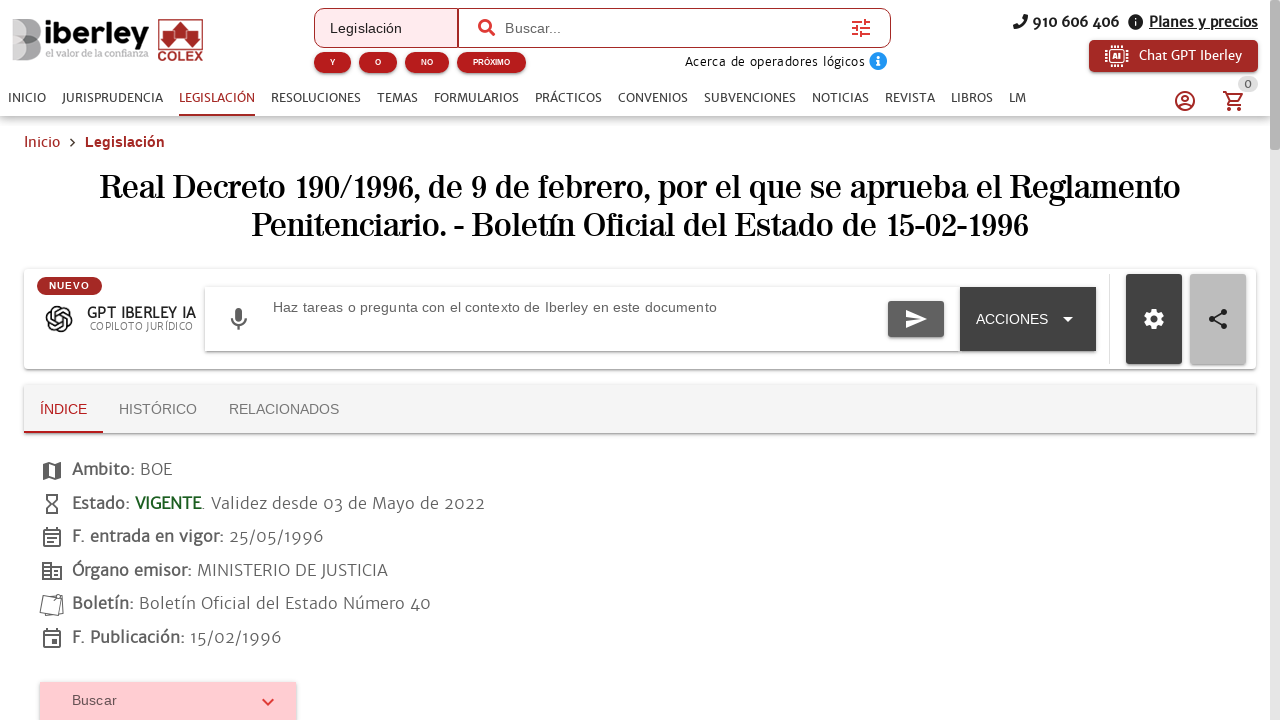

--- FILE ---
content_type: text/html; charset=utf-8
request_url: https://www.iberley.es/legislacion/real-decreto-190-1996-9-feb-reglamento-penitenciario-1994310?ancla=2324314
body_size: 40558
content:
<!DOCTYPE html><html lang=es dir=ltr><head><script>window.__INITIAL_STATE__={"auth":{"user":null,"adoptedUser":null,"userRoles":[],"registerEmail":"","shouldLogOutUsersBiblioteca":false,"ip":"18.224.169.70","isAutologin":false,"showProfileDialog":false,"eplanUser":null,"userToRegister":null},"root":{"menuItems":[{"label":"Inicio","name":"Home","order":1}],"indexes":[],"slugBreadcrumb":"","footer":[{"label":"info@iberley.es","column":4,"order":2,"icon":"icon-envelope","url":"mailto:info@iberley.es"},{"label":"910 606 406","column":4,"order":3,"icon":"icon-phone","url":"tel:+910606406"},{"label":"Calendarios laborales","column":1,"order":3,"url":"https:\u002F\u002Fwww.calendarios-laborales.es\u002F"}],"searchResults":null,"landingCarousel":null,"homeCarousel":[],"landingHtml":"","queryParams":{},"landingPages":null,"loadingMore":false,"axiosErrorCount":0,"landingTitle":"","errors":null,"showError":false,"imageToUpload":null,"relatedSearchResults":null,"loggingUser":false,"isFetchingToken":false,"hideRelated":false,"selectedHTML":"","selectedText":"","fromContextMenu":false,"bottomLinks":[],"showAds":false},"order":{"cart":{"products":[],"province":"","country":"España","totals":{"pvpExcludingIva":0,"pvp":0,"totalIva":0,"percentageIva":0,"ivaBreakdown":[]}},"order":{"paymentType":"tarjeta","orderType":null,"ccc":null,"bic_swift":null,"fecha_renovacion":null,"fecha_primer_pago":null,"numero_pagos":null,"products":[],"users":null,"email":"","addressBilling":{"name":"","nif":"","vies":"false","isVies":false,"phone":"","address":"","city":"","province":"","country":"España","document_type":"nifCif"},"addressShipment":{"name":"","nif":"","vies":"false","isVies":false,"phone":"","address":"","city":"","province":"","country":"España","document_type":"nifCif"},"notes":"","messagingNotes":"","successUrl":"https:\u002F\u002Fwww.iberley.es\u002Fcarrito?action=orderSucceed","cancelUrl":"https:\u002F\u002Fwww.iberley.es\u002Fcarrito?action=orderCanceled","paymentTypeId":null},"userToFill":null,"orderType":null,"stripe":null,"gclid":""},"iberleyIaStore":{"currentChat":{"thread_id":"","lastMessageId":"","messages":[]},"facets":{},"prompts":{"general":[{"action":"Circunstancias para denunciar por impago","prompt":"¿Qué circunstancias debe haber para poder demandar a un inquilino por impago?"},{"action":"Jurisprudencia sobre blanqueo de capitales con criptomonedas","prompt":"Necesito obtener jurisprudencia sobre un caso de blanqueo de capitales relacionado con criptomonedas "},{"action":"Derechos tras despido por incumplir obligaciones","prompt":"Una empresa ha despedido a un cliente mío por llegar tarde un día a su puesto de trabajo. ¿Cuáles son los derechos que tiene mi cliente?"},{"action":"Normas sobre protección de datos","prompt":"Crea un informe en el cual mencionas todas las normas que regulan la protección de datos en España. indicando un breve resumen de cada norma"},{"action":"¿Que circunstancias debe haber para poder demandar a un inquilino por impago?","prompt":"¿Que circunstancias debe haber para poder demandar a un inquilino por impago?"},{"action":"Necesito obtener jurisprudencia sobre un caso de blanqueo de capitales relacionado con criptomonedas ","prompt":"Necesito obtener jurisprudencia sobre un caso de blanqueo de capitales relacionado con criptomonedas "},{"action":"Una empresa ha despedido a un cliente mío por llegar tarde un día a su puesto de trabajo. ¿Cuáles son los derechos que tiene mi cliente?","prompt":"Una empresa ha despedido a un cliente mío por llegar tarde un día a su puesto de trabajo. ¿Cuáles son los derechos que tiene mi cliente?"},{"action":"Crea un informe en el cual mencionas todas las normas que regulan la protección de datos en España. indicando un breve resumen de cada norma","prompt":"Crea un informe en el cual mencionas todas las normas que regulan la protección de datos en España. indicando un breve resumen de cada norma"},{"action":"¿Qué diferencia hay entre hurto y robo?","prompt":"¿Qué diferencia hay entre hurto y robo?"},{"action":"Crea un caso práctico sobre delito de blanqueo de capitales","prompt":"Crea un caso práctico sobre delito de blanqueo de capitales"},{"action":"Realiza un análisis jurídico sobre la figura de la usucapión","prompt":"Realiza un análisis jurídico sobre la figura de la usucapión"},{"action":"Prepara un resumen de argumentos para una audiencia preliminar en un caso de custodia.","prompt":"Prepara un resumen de argumentos para una audiencia preliminar en un caso de custodia."},{"action":"Desarrolla una estrategia de negociación para un acuerdo de colaboración entre dos compañías.","prompt":"Desarrolla una estrategia de negociación para un acuerdo de colaboración entre dos compañías."},{"action":"Desarrolla una estrategia de defensa para un cliente acusado de fraude fiscal.","prompt":"Desarrolla una estrategia de defensa para un cliente acusado de fraude fiscal."},{"action":"Redacta un contrato de arrendamiento para una propiedad residencial","prompt":"Redacta un contrato de arrendamiento para una propiedad residencial"},{"action":"Elabora una carta de demanda por incumplimiento de contrato","prompt":"Elabora una carta de demanda por incumplimiento de contrato"},{"action":"Escribe una cláusula de confidencialidad para un acuerdo de trabajo","prompt":"Escribe una cláusula de confidencialidad para un acuerdo de trabajo"},{"action":"Redacta un testamento simple","prompt":"Redacta un testamento simple"},{"action":"Investiga casos relevantes sobre responsabilidad civil en accidentes de tráfico","prompt":"Investiga casos relevantes sobre responsabilidad civil en accidentes de tráfico"},{"action":"Busca jurisprudencia sobre despidos improcedentes en la Comunidad de Madrid","prompt":"Busca jurisprudencia sobre despidos improcedentes en la Comunidad de Madrid"},{"action":"Resume los puntos clave de la Ley de Protección de Datos vigente","prompt":"Resume los puntos clave de la Ley de Protección de Datos vigente"},{"action":"Asesora a un cliente sobre los pasos a seguir para iniciar una demanda por daños y perjuicios","prompt":"Asesora a un cliente sobre los pasos a seguir para iniciar una demanda por daños y perjuicios"},{"action":"Explícame los derechos de un trabajador autónomo en caso de incapacidad temporal","prompt":"Explícame los derechos de un trabajador autónomo en caso de incapacidad temporal"},{"action":"¿Cuáles son las implicaciones legales de aceptar una herencia con deudas?","prompt":"¿Cuáles son las implicaciones legales de aceptar una herencia con deudas?"},{"action":"Asesora a un cliente sobre los requisitos para constituir una sociedad limitada en España","prompt":"Asesora a un cliente sobre los requisitos para constituir una sociedad limitada en España"},{"action":"Elabora un guión de preguntas para el interrogatorio de un testigo en un juicio civil","prompt":"Elabora un guión de preguntas para el interrogatorio de un testigo en un juicio civil"},{"action":"Desarrolla una estrategia de defensa para un cliente acusado de fraude fiscal","prompt":"Desarrolla una estrategia de defensa para un cliente acusado de fraude fiscal"},{"action":"Escribe una moción para desestimar un caso basado en falta de pruebas","prompt":"Escribe una moción para desestimar un caso basado en falta de pruebas"},{"action":"Ofrece una opinión legal sobre la validez de un contrato verbal de compraventa","prompt":"Ofrece una opinión legal sobre la validez de un contrato verbal de compraventa"},{"action":"Analiza los riesgos legales de incluir una cláusula penal en un contrato de servicio","prompt":"Analiza los riesgos legales de incluir una cláusula penal en un contrato de servicio"},{"action":"Proporciona una opinión sobre la aplicabilidad de la Ley de Segunda Oportunidad en un caso de insolvencia personal","prompt":"Proporciona una opinión sobre la aplicabilidad de la Ley de Segunda Oportunidad en un caso de insolvencia personal"},{"action":"Evalúa la legalidad de despedir a un empleado por uso indebido de recursos de la empresa","prompt":"Evalúa la legalidad de despedir a un empleado por uso indebido de recursos de la empresa"},{"action":"Elabora un acuerdo de mediación para un conflicto comercial entre dos empresas","prompt":"Elabora un acuerdo de mediación para un conflicto comercial entre dos empresas"},{"action":"Redacta una propuesta de conciliación en un caso de despido improcedente","prompt":"Redacta una propuesta de conciliación en un caso de despido improcedente"},{"action":"Prepara un informe con las posibles soluciones legales para un conflicto de propiedad intelectual","prompt":"Prepara un informe con las posibles soluciones legales para un conflicto de propiedad intelectual"},{"action":"Crea un manual básico sobre derecho laboral para empleados","prompt":"Crea un manual básico sobre derecho laboral para empleados"},{"action":"Desarrolla una presentación sobre los derechos y obligaciones de los arrendatarios","prompt":"Desarrolla una presentación sobre los derechos y obligaciones de los arrendatarios"},{"action":"Diseña un curso introductorio sobre legislación de protección de datos para pequeñas empresas","prompt":"Diseña un curso introductorio sobre legislación de protección de datos para pequeñas empresas"},{"action":"Necesito un contrato de trabajo para un empleado a tiempo parcial. ¿Puedes ayudarme a redactarlo?","prompt":"Necesito un contrato de trabajo para un empleado a tiempo parcial. ¿Puedes ayudarme a redactarlo?"},{"action":"¿Cuáles son las últimas modificaciones en la Ley de Arrendamientos Urbanos?","prompt":"¿Cuáles son las últimas modificaciones en la Ley de Arrendamientos Urbanos?"},{"action":"Elabora un esquema de defensa para un caso de acoso laboral","prompt":"Elabora un esquema de defensa para un caso de acoso laboral"},{"action":"Explícame los pasos legales para iniciar un proceso de divorcio contencioso","prompt":"Explícame los pasos legales para iniciar un proceso de divorcio contencioso"}]},"conversations":null,"pinnedConversations":null,"consumptionResult":null,"config":null,"tickedFolders":[],"iberleySourceAmount":0,"userPrompts":null,"userPromptsCurrentFolder":null,"userPromptsCurrentFolderName":null,"userPromptFolders":null,"toolbarConfig":{"articulos":{"applyArticle":{"icon":"icon-edit","title":"Aplicar artículo","description":"Aplica este artículo al supuesto que describa el usuario, teniendo en cuenta su literalidad, su finalidad y su interpretación jurisprudencial conocida.\n","input":{"type":"textarea","placeholder":"Expón el supuesto sobre el que quieres aplicar el artículo","isRequired":true}},"explain":{"icon":"icon-book-open-page-variant","title":"Explicar artículo","description":"Elige cómo quieres que te expliquemos este documento.\n","initialPhrase":"Explicame el artículo.","input":{"type":"textarea","placeholder":"Ejemplo: Explícame en lenguaje sencillo qué implica el articulo 24 del codigo civil"},"optionGroup":{"type":"checkbox","options":[{"label":"Explicación en lenguaje coloquial","value":"- Explicación en lenguaje coloquial"}]}},"general":{},"relatedSentences":{"icon":"icon-court","title":"Jurisprudencia relacionada","description":"Extrae y explica la jurisprudencia citada en el artículo.\n","initialPhrase":"Identifica y resume la jurisprudencia relevante que interprete o aplique este artículo.","input":{"type":"textarea","placeholder":"Ejemplo: Haz un resumen breve para explicárselo al cliente por teléfono."}},"speak":{"icon":"icon-microphone","title":"Habla con el artículo","description":"Contesta cualquier pregunta del usuario basada en el artículo y la norma a la que pertenece.\n"},"sumUp":{"icon":"icon-note_text","title":"Resumir el artículo","description":"Genera un resumen del documento adaptado a lo que necesitas.\n","initialPhrase":"Resume el artículo.","input":{"type":"textarea","placeholder":"Ejemplo: Haz un resumen breve para explicárselo al cliente por teléfono."}}},"convenios":{"analyze":{"icon":"icon-magnify","title":"Analizar convenio","description":"Elige cómo quieres que analicemos este documento.\n","initialPhrase":"Analiza el convenio.","input":{"type":"textarea","placeholder":"Ejemplo: Enfoca el análisis en obligaciones de la empresa....","isRequired":true}},"annexes":{"icon":"icon-paperclip","title":"Anexos\u002FPruebas","description":"Extrae la información relevante de anexos e identifica su relación con el convenio.\n","uploadFile":{"extensions":"application\u002Fpdf,image\u002F*","maxFiles":5,"maxSize":25,"isRequired":true},"input":{"type":"textarea","placeholder":"Ejemplo: Explica qué prueba aporta el anexo y su relación con el convenio."}},"applicability":{"icon":"icon-scale","title":"Aplicabilidad a mi caso","description":"Evalúa si el convenio es aplicable al caso del usuario.\n","input":{"type":"textarea","placeholder":"Describe brevemente tu caso para comprobar si el convenio colectivo es aplicable","isRequired":true}},"categories":{"icon":"icon-account_hard_hat","title":"Categorías convenio","description":"Extrae y explica la clasificación profesional\n","input":{"type":"textarea","placeholder":"Ejemplo: Destaca diferencias entre grupos profesionales..."},"optionGroup":{"type":"checkbox","options":[{"label":"Extrae las categorías del convenio","value":"Extrae las categorías del convenio"}]},"loadPdfs":true},"checklist":{"icon":"icon-format_list_checks","title":"Checklist","description":"Genera un checklist de cumplimiento para empresa o asesor laboral basado en el convenio\n","optionGroup":{"type":"radio","options":[{"label":"Perfil: Empresa","value":"Perfil: Empresa"},{"label":"Perfil: Trabajador","value":"Perfil: Trabajador"},{"label":"Perfil: Asesor","value":"Perfil: Asesor"}],"isRequired":true},"loadPdfs":true},"compare":{"icon":"icon-file_compare","title":"Comparar con mi caso","description":"Compara el convenio con el caso del usuario.\n","input":{"type":"textarea","placeholder":"Describe tu caso e indica cómo quieres que se realice la comparación.","isRequired":true}},"explain":{"icon":"icon-book-open-page-variant","title":"Explicar convenio","description":"Elige cómo quieres que te expliquemos este documento.\n","initialPhrase":"Explicame el convenio.","input":{"type":"textarea","placeholder":"Ejemplo: Explícame en lenguaje sencillo qué implica cada cláusula…"},"optionGroup":{"type":"checkbox","options":[{"label":"Explicación en lenguaje coloquial","value":"- Explicación en lenguaje coloquial"}]}},"general":{},"keyClauses":{"icon":"icon-script_text","title":"Cláusulas clave","description":"Extrae las cláusulas más relevantes del convenio y genera explicaciones.\n","input":{"type":"textarea","placeholder":"Ejemplo: Prioriza cláusulas con impacto económico..."},"optionGroup":{"type":"checkbox","options":[{"label":"Extrae las cláusulas más relevantes del convenio y explícalas","value":"Extrae las cláusulas más relevantes del convenio y explícalas"}]},"loadPdfs":true},"permits":{"icon":"icon-bag_suitcase","title":"Permisos","description":"Extrae y organiza permisos, licencias, excedencias y medidas de conciliación\n","input":{"type":"textarea","placeholder":"Ejemplo: Haz un resumen breve para explicárselo al cliente por teléfono."},"optionGroup":{"type":"checkbox","options":[{"label":"Extrae los permisos, licencias, excedencias y medidas de conciliación","value":"Extrae los permisos, licencias, excedencias y medidas de conciliación"}]}},"relatedLaws":{"icon":"icon-link-variant","title":"Legislación relacionada","description":"Extrae y explica toda la legislación citada en el tema.\n","input":{"type":"textarea","placeholder":"Ejemplo: Indica el papel práctico de cada referencia legal...."},"optionGroup":{"type":"checkbox","options":[{"label":"Extrae la normativa citada en este convenio","value":"Extrae la normativa citada en este convenio"}]}},"salaryTables":{"icon":"icon-cash","title":"Salarios\u002FTablas","description":"Responde preguntas sobre salarios, tablas salariales, pluses y retribuciones.\n","input":{"type":"textarea","placeholder":"Ejemplo: Calcula el salario con pagas prorrateadas..."},"optionGroup":{"type":"checkbox","options":[{"label":"Extrae las tablas salariales, indicando categorías y remuneraciones","value":"Extrae las tablas salariales, indicando categorías y remuneraciones"}]},"loadPdfs":true},"speak":{"icon":"icon-microphone","title":"Habla con el convenio","loadPdfs":true,"description":"Responde y analiza cualquier consulta sobre el convenio.\n","input":{"type":"textarea","placeholder":"Haz una consulta sobre este convenio","isRequired":true}},"sumUp":{"icon":"icon-note_text","title":"Resumir el formulario","description":"Genera un resumen del documento adaptado a lo que necesitas.\n","initialPhrase":"Resume el convenio.","input":{"type":"textarea","placeholder":"Ejemplo: Haz un resumen breve para explicárselo al cliente por teléfono."},"optionGroup":{"type":"radio","options":[{"label":"Resumen ejecutivo","value":"- Tipo de resumen: Resumen ejecutivo"},{"label":"Resumen técnico","value":"- Tipo de resumen: Resumen técnico"},{"label":"Resumen para RRHH\u002Fempresa","value":"- Tipo de resumen: Resumen para RRHH\u002Fempresa"},{"label":"Resumen para trabajador","value":"- Tipo de resumen: Resumen para trabajador"}],"isRequired":true}},"workdayCalendar":{"icon":"icon-clock_time_five_outline","title":"Jornada\u002FCalendario","description":"Extrae y explica las reglas del convenio sobre jornada, descansos, turnos y calendario laboral.\n","input":{"type":"textarea","placeholder":"Ejemplo: Resume las reglas de nocturnidad y banco de horas..."},"optionGroup":{"type":"checkbox","options":[{"label":"Explica cuál es la jornada y el calendario laboral aplicable a este convenio","value":"Explica cuál es la jornada y el calendario laboral aplicable a este convenio"}]}}},"formularios":{"adapt":{"icon":"icon-radiobox_marked","title":"Adaptar formulario","description":"Adapta el formulario a nuevas circunstancias (objeto, bien, procedimiento, jurisdicción o destinatario) manteniendo coherencia y estructura.\n","input":{"isRequired":true,"type":"textarea","placeholder":"Ejemplo: Adáptame el formulario para un supuesto internacional de compraventa…"}},"analyzeImage":{"icon":"icon-image","title":"Analizar imagen","description":"Indica qué quieres que haga la IA con esta imagen en relación con el documento.\n","uploadFile":{"extensions":"image\u002F*","maxFiles":1,"maxSize":10,"isRequired":true},"input":{"isRequired":true,"type":"textarea","placeholder":"Ejemplo: Extrae los datos relevantes de esta factura…"}},"annexes":{"icon":"icon-paperclip","title":"Anexos","description":"Extrae la información relevante de anexos y la devuelve redactada como anexos listos para añadir al formulario sin modificar el original.\n","uploadFile":{"extensions":"application\u002Fpdf","maxFiles":5,"maxSize":25,"isRequired":true},"input":{"isRequired":true,"type":"textarea","placeholder":"Ejemplo: Extrae los datos relevantes de esta factura…"}},"explain":{"icon":"icon-book-open-page-variant","title":"Explicar formulario","description":"Elige cómo quieres que te expliquemos este documento.\n","initialPhrase":"Explicame el formulario.","input":{"type":"textarea","placeholder":"Ejemplo: Explícame en lenguaje sencillo qué implica cada cláusula…"},"optionGroup":{"type":"checkbox","options":[{"label":"Resumen general","value":"- Hazme un resumen general"},{"label":"Puntos clave","value":"- Indicame los puntos clave"},{"label":"Explicación coloquial","value":"- Explícamelo de manera coloquial"}]}},"fill":{"icon":"icon-edit","title":"Rellenar formulario","description":"Introduce los datos que quieres que se completen automáticamente.\n","input":{"type":"textarea","placeholder":"Ejemplo: Nombre del cliente…, Dirección…, Fecha del contrato…","isRequired":true}},"general":{},"improve":{"icon":"icon-check-circle","title":"Mejorar el contenido del formulario","description":"Indica qué aspectos quieres que la IA mejore o complete.\n","input":{"type":"textarea","placeholder":"Ejemplo: Mejora la redacción de los fundamentos jurídicos y añade jurisprudencia…","isRequired":true},"optionGroup":{"type":"checkbox","options":[{"label":"Citar jurisprudencia","value":"- Cita la jurisprudencia relevante"},{"label":"Citar hechos relevantes","value":"- Cita los hechos relevantes"},{"label":"Citar resoluciones","value":"- Cita las resoluciones relevantes"},{"label":"Citar normas aplicables","value":"- Cita las normas aplicables"}]}},"speak":{"icon":"icon-microphone","title":"Habla con el formulario","description":"Responde y analiza cualquier consulta sobre el formulario, extrayendo datos y evaluando riesgos sin inventar hechos.\n"},"sumUp":{"icon":"icon-note_text","title":"Resumir el formulario","description":"Genera un resumen del documento adaptado a lo que necesitas.\n","initialPhrase":"Resume el formulario.","input":{"type":"textarea","placeholder":"Ejemplo: Haz un resumen breve para explicárselo al cliente por teléfono."},"optionGroup":{"type":"radio","options":[{"label":"Resumen ejecutivo","value":"- Tipo de resumen: Resumen ejecutivo"},{"label":"Resumen técnico","value":"- Tipo de resumen: Resumen técnico"},{"label":"Resumen por puntos","value":"- Tipo de resumen: Resumen por puntos"},{"label":"Resumen breve","value":"- Tipo de resumen: Resumen breve"},{"label":"Resumen extenso","value":"- Tipo de resumen: Resumen extenso"}],"isRequired":true}},"validate":{"icon":"icon-flask","title":"Validar el formulario para un supuesto concreto","description":"Describe el supuesto y comprobaremos si este formulario es adecuado.\n","initialPhrase":"Valida el formulario.","input":{"type":"textarea","placeholder":"Ejemplo: Quiero usar este formulario para reclamar 25.000 € por impago…","isRequired":true}}},"normas":{"analyze":{"icon":"icon-magnify","title":"Analizar norma","description":"Elige cómo quieres que analicemos este documento.\n","initialPhrase":"Analiza la norma.","input":{"type":"textarea","placeholder":"Ejemplo: Explícame en lenguaje coloquial las consecuencias del articulo 30"},"optionGroup":{"type":"checkbox","options":[{"label":"Analiza legalmente esta norma, indicando su repercusión legal","value":"Analiza legalmente esta norma, indicando su repercusión legal"}]}},"applicability":{"icon":"icon-scale","title":"Aplicabilidad a mi caso","description":"Evalúa si la norma es aplicable al caso del usuario.\n","input":{"type":"textarea","placeholder":"Describe brevemente tu caso e indica cómo quieres que se valore la similitud (riesgo, analogía, uso en recurso, etc.)","isRequired":true}},"compare":{"icon":"icon-file_compare","title":"Comparar con mi caso","description":"Compara la norma con el caso del usuario.\n","input":{"type":"textarea","placeholder":"Describe tu caso e indica cómo quieres que se realice la comparación.","isRequired":true}},"explain":{"icon":"icon-book-open-page-variant","title":"Explicar norma","description":"Elige cómo quieres que te expliquemos este documento.\n","initialPhrase":"Explicame la norma.","input":{"type":"textarea","placeholder":"Ejemplo: Explícame en lenguaje sencillo qué implica el articulo 24 del codigo civil"},"optionGroup":{"type":"checkbox","options":[{"label":"Explicación en lenguaje coloquial","value":"- Explicación en lenguaje coloquial"}]}},"extract":{"icon":"icon-chart_timeline","title":"Extraer Artículos Clave","description":"Extrae los artículos más relevantes de la ley y explica por qué son importantes.\n","input":{"type":"textarea","placeholder":"Ejemplo: Explica los artículos en lenguaje sencillo y práctico","isRequired":true}},"general":{},"reforms":{"icon":"icon-court","title":"Reformas","description":"Analiza las reformas de la ley.\n","input":{"type":"textarea","placeholder":"Ejemplo: Haz un resumen breve para explicárselo al cliente por teléfono."},"optionGroup":{"type":"checkbox","options":[{"label":"Indica qué normas han sido modificadas por esta norma","value":"Indica qué normas han sido modificadas por esta norma"}]}},"relatedLaws":{"icon":"icon-link-variant","title":"Normativa Relacionada","description":"Identifica normativa relacionada.\n","input":{"type":"textarea","placeholder":"Ejemplo: Haz un resumen breve para explicárselo al cliente por teléfono."},"optionGroup":{"type":"checkbox","options":[{"label":"Extrae toda la normativa relacionada con esta norma","value":"Extrae toda la normativa relacionada con esta norma"}]}},"speak":{"icon":"icon-microphone","title":"Habla con la norma","description":"Contesta cualquier pregunta del usuario basada en la norma, explicando conceptos, articulos y\u002Fo consecuencias.\n"},"sumUp":{"icon":"icon-note_text","title":"Resumir la norma","description":"Genera un resumen del documento adaptado a lo que necesitas.\n","initialPhrase":"Resume la norma.","input":{"type":"textarea","placeholder":"Ejemplo: Haz un resumen breve para explicárselo al cliente por teléfono."},"optionGroup":{"type":"checkbox","options":[{"label":"Resumen breve","value":"- Haz un resumen breve"},{"label":"Resumen técnico","value":"- Haz un resumen técnico"},{"label":"Resumen por puntos clave","value":"- Resumen por puntos clave"},{"label":"Resumen por capitulos","value":"- Resumen por capitulos"},{"label":"Resumen para clientes no expertos","value":"- Resumen para clientes no expertos"}]}}},"noticias":{"explain":{"icon":"icon-book-open-page-variant","title":"Explicar noticia","description":"Elige cómo quieres que te expliquemos este documento.\n","initialPhrase":"Explicame la noticia.","input":{"type":"textarea","placeholder":"Ejemplo: Explícame en lenguaje sencillo qué implica la noticia…"},"optionGroup":{"type":"checkbox","options":[{"label":"Lenguaje coloquial","value":"MODO EXPLICACION: Lenguaje coloquial"}]}},"general":{},"legalTeaching":{"icon":"icon-scale","title":"Enseñanza juridica de la noticia","description":"Extrae el criterio o regla jurídica esencial que se desprende de la noticia.\n","input":{"type":"textarea","placeholder":"Ejemplo: ¿Qué enseñanza o criterio jurídico se extrae de esta noticia y en qué casos sería aplicable?"},"optionGroup":{"type":"checkbox","options":[{"label":"Indica cuál es la repercusión jurídica de esta noticia y en qué casos se puede aplicar","value":"Indica cuál es la repercusión jurídica de esta noticia y en qué casos se puede aplicar"}]}},"speak":{"icon":"icon-microphone","title":"Habla con la noticia","description":"Responde a cualquier pregunta del usuario basada en la noticia.\n"},"sumUp":{"icon":"icon-note_text","title":"Resumir la noticia","description":"Genera un resumen del documento adaptado a lo que necesitas.\n","initialPhrase":"Resume la noticia.","input":{"type":"textarea","placeholder":"Ejemplo: Haz un resumen breve para explicárselo al cliente por teléfono."},"optionGroup":{"type":"radio","options":[{"label":"Resumen ejecutivo","value":"- Tipo de resumen: Resumen ejecutivo"},{"label":"Resumen técnico","value":"- Tipo de resumen: Resumen técnico"},{"label":"Puntos clave","value":"- Tipo de resumen: Puntos clave"}],"isRequired":true}}},"practicos":{"analyze":{"icon":"icon-magnify","title":"Analizar el caso práctico","description":"Elige cómo quieres que analicemos este documento.\n","initialPhrase":"Analiza el caso práctico.","input":{"type":"textarea","placeholder":"Ejemplo: Enfoca el análisis en la solución del caso...."},"optionGroup":{"type":"checkbox","options":[{"label":"Analiza jurídicamente este caso práctico y su repercusión jurídica","value":"Analiza jurídicamente este caso práctico y su repercusión jurídica"}]}},"applyToCase":{"icon":"icon-scale","title":"Aplicar a mi caso","description":"Aplica la lógica del caso práctico al caso del usuario.\n","input":{"type":"textarea","placeholder":"Describe tu caso e indica como quieres que se aplique el caso práctico.","isRequired":true}},"checklist":{"icon":"icon-format_list_checks","title":"Checklist","description":"Extrae la “regla jurídica” del caso práctico.\n","input":{"type":"textarea","placeholder":"Ejemplo: Enfócalo en la preparación del expediente..."},"optionGroup":{"type":"checkbox","options":[{"label":"Elabora un checklist de los elementos jurídicos que se tratan en este caso","value":"Elabora un checklist de los elementos jurídicos que se tratan en este caso"}]}},"compare":{"icon":"icon-file_compare","title":"Comparar con mi caso","description":"Compara el caso práctico con el caso del usuario.\n","input":{"type":"textarea","placeholder":"Describe tu caso e indica cómo quieres que se realice la comparación.","isRequired":true}},"diagrams":{"icon":"icon-sitemap","title":"Diagramas","description":"Convierte el caso práctico en un diagrama estructurado\n","initialPhrase":"Genera una IMAGEN de un diagrama a partir del caso práctico.","optionGroup":{"type":"radio","options":[{"label":"Esquema legal","value":"TIPO DE DIAGRAMA: Esquema Legal"},{"label":"Organigrama","value":"TIPO DE DIAGRAMA: Organigrama"},{"label":"Línea temporal","value":"TIPO DE DIAGRAMA: Línea temporal"},{"label":"Mapa conceptual jurídico","value":"TIPO DE DIAGRAMA: Mapa conceptual jurídico"}],"isRequired":true},"input":{"type":"textarea","placeholder":"Ejemplo: Destaca especialmente los plazos y las partes implicadas."}},"draft":{"icon":"icon-edit","title":"Borrador escrito","description":"Genera un borrador de escrito basado en la regla jurídica del caso y el caso del usuario.\n","input":{"type":"textarea","placeholder":"Indica el tipo de escrito (denuncia, querella, alegaciones, informe, etc.)","isRequired":true}},"explain":{"icon":"icon-book-open-page-variant","title":"Explicar el caso práctico","description":"Elige cómo quieres que te expliquemos este documento.\n","initialPhrase":"Explicame el caso práctico.","input":{"type":"textarea","placeholder":"Ejemplo: Explícame en lenguaje sencillo qué implica cada cláusula…"},"optionGroup":{"type":"radio","options":[{"label":"Lenguaje coloquial","value":"MODO EXPLICACION: Lenguaje coloquial"},{"label":"Lenguaje profesional","value":"MODO EXPLICACION: Lenguaje profesional"}],"isRequired":true}},"general":{},"legalRule":{"icon":"icon-magnify","title":"Regla jurídica","description":"Extrae la “regla jurídica” del caso práctico.\n","input":{"type":"textarea","placeholder":"Ejemplo: Enfoca el análisis en la solución del caso...."},"optionGroup":{"type":"checkbox","options":[{"label":"Extrae la síntesis jurídica de este caso práctico y cómo se aplica","value":"Extrae la síntesis jurídica de este caso práctico y cómo se aplica"}]}},"speak":{"icon":"icon-microphone","title":"Habla con el caso práctico","description":"Responde a cualquier pregunta del usuario basada en el caso práctico.\n"},"sumUp":{"icon":"icon-note_text","title":"Resumir el caso práctico","description":"Genera un resumen del documento adaptado a lo que necesitas.\n","initialPhrase":"Resume el caso práctico.","input":{"type":"textarea","placeholder":"Ejemplo: Haz un resumen breve para explicárselo al cliente por teléfono."},"optionGroup":{"type":"radio","options":[{"label":"Resumen ejecutivo","value":"- Tipo de resumen: Resumen ejecutivo"},{"label":"Resumen técnico","value":"- Tipo de resumen: Resumen técnico"},{"label":"Resumen por puntos","value":"- Tipo de resumen: Resumen por puntos"},{"label":"Resumen para estudio (tipo chuleta)","value":"- Tipo de resumen: Resumen para estudio (tipo chuleta)"}],"isRequired":true}}},"resoluciones":{"analyze":{"icon":"icon-magnify","title":"Analizar resolución","description":"Elige cómo quieres que analicemos este documento.\n","initialPhrase":"Analiza la resolución.","input":{"type":"textarea","placeholder":"Ejemplo: Detalla las consecuencias prácticas de la resolución"},"optionGroup":{"type":"checkbox","options":[{"label":"Analizar juridicamente e indicar consecuencias legales","value":"Analizar juridicamente e indicar consecuencias legales"}]}},"annexes":{"icon":"icon-paperclip","title":"Anexos\u002FPruebas","description":"Extrae la información relevante de anexos e identifica su relación con la resolución.\n","uploadFile":{"extensions":"application\u002Fpdf,image\u002F*","maxFiles":5,"maxSize":25,"isRequired":true},"input":{"type":"textarea","placeholder":"Ejemplo: Explica qué prueba aporta el anexo y su relación con la resolución."}},"compare":{"icon":"icon-file_compare","title":"Comparar con mi caso","description":"Compara la resolución con el caso del usuario.\n","input":{"type":"textarea","placeholder":"Describe tu caso e indica cómo quieres que se realice la comparación.","isRequired":true}},"explain":{"icon":"icon-book-open-page-variant","title":"Explicar resolución","description":"Elige cómo quieres que te expliquemos este documento.\n","initialPhrase":"Explicame la resolución.","input":{"type":"textarea","placeholder":"Ejemplo: Explícame en lenguaje sencillo qué implica cada cláusula…"},"optionGroup":{"type":"radio","options":[{"label":"Lenguaje coloquial","value":"MODO EXPLICACION: Lenguaje coloquial"},{"label":"Lenguaje profesional","value":"MODO EXPLICACION: Lenguaje profesional"}],"isRequired":true}},"extract":{"icon":"icon-chart_timeline","title":"Extracto clave","description":"Extrae los elementos esenciales de la resolución y los devuelve estructurados.\n","input":{"type":"textarea","placeholder":"Ejemplo: Resalta las obligaciones y plazos más importantes","isRequired":true}},"flaws":{"icon":"icon-alert-circle-outline","title":"Vicios\u002FErrores","description":"Detecta posibles vicios o puntos impugnables habituales en actos administrativos.\n","input":{"type":"textarea","placeholder":"Ejemplo: Enfoca el análisis en defectos de motivación y procedimiento"}},"general":{},"mentionedRegulations":{"icon":"icon-link-variant","title":"Normativa citada","description":"Extrae toda la normativa citada en la resolución y explica su papel\n","input":{"type":"textarea","placeholder":"Ejemplo: Prioriza la normativa clave para un recurso..."},"optionGroup":{"type":"checkbox","options":[{"label":"Extrae la normativa que se cita en esta resolución","value":"Extrae la normativa que se cita en esta resolución"}]}},"speak":{"icon":"icon-microphone","title":"Habla con la resolución","description":"Responde a cualquier pregunta del usuario basada en la resolución.\n"},"sumUp":{"icon":"icon-note_text","title":"Resumir la resolucion","description":"Genera un resumen del documento adaptado a lo que necesitas.\n","initialPhrase":"Resume la resolucion.","input":{"type":"textarea","placeholder":"Ejemplo: Haz un resumen breve para explicárselo al cliente por teléfono."},"optionGroup":{"type":"radio","options":[{"label":"Resumen ejecutivo","value":"- Tipo de resumen: Resumen ejecutivo"},{"label":"Resumen técnico","value":"- Tipo de resumen: Resumen técnico"},{"label":"Resumen por puntos","value":"- Tipo de resumen: Resumen por puntos"},{"label":"Resumen para cliente","value":"- Tipo de resumen: Resumen para cliente"}],"isRequired":true}}},"revista":{"checklist":{"icon":"icon-format_list_checks","title":"Checklist","description":"Transforma el artículo en un checklist de obligaciones, plazos y preguntas de control.\n","input":{"type":"textarea","placeholder":"Ejemplo: Genera un checklist del artículo con afectados, obligaciones, plazos y preguntas clave...."},"optionGroup":{"type":"checkbox","options":[{"label":"Genera un checklist de los puntos técnico‑jurídicos que se desarrollan en este artículo","value":"Genera un checklist de los puntos técnico‑jurídicos que se desarrollan en este artículo"}]}},"general":{},"speak":{"icon":"icon-microphone","title":"Habla con el artículo","description":"Responde a cualquier pregunta del usuario basada en el artículo.\n"},"sumUp":{"icon":"icon-note_text","title":"Resumir el artículo","description":"Genera un resumen del documento adaptado a lo que necesitas.\n","initialPhrase":"Resume el artículo.","input":{"type":"textarea","placeholder":"Ejemplo: Haz un resumen breve para explicárselo al cliente por teléfono."},"optionGroup":{"type":"radio","options":[{"label":"Resumen ejecutivo","value":"- Tipo de resumen: Resumen ejecutivo"},{"label":"Resumen técnico","value":"- Tipo de resumen: Resumen técnico"},{"label":"Resumen por puntos clave","value":"- Tipo de resumen: Resumen por puntos clave"}],"isRequired":true}}},"sentencias":{"analyze":{"icon":"icon-magnify","title":"Analizar sentencia","description":"Elige cómo quieres que analicemos este documento.\n","initialPhrase":"Analiza la sentencia.","input":{"type":"textarea","placeholder":"Ejemplo: Explícame en lenguaje coloquial el razonamiento del tribunal...","isRequired":true}},"annexes":{"icon":"icon-paperclip","title":"Anexos","description":"Extrae la información relevante de anexos e identifica su relación con la sentencia.\n","uploadFile":{"extensions":"application\u002Fpdf,image\u002F*","maxFiles":5,"maxSize":25,"isRequired":true},"input":{"type":"textarea","placeholder":"Ejemplo: Indica si este anexo refuerza o contradice la sentencia"}},"applicability":{"icon":"icon-link-variant","title":"Aplicabilidad a mi caso","description":"Evalúa si la sentencia es aplicable al caso del usuario.\n","input":{"type":"textarea","placeholder":"Describe brevemente tu caso e indica cómo quieres que se valore la similitud (riesgo, analogía, uso en recurso, etc.)","isRequired":true}},"applicableRegulations":{"icon":"icon-bookshelf","title":"Normativa aplicada","description":"Indica qué tipo de normativa te interesa y cómo quieres que se explique\n","input":{"type":"textarea","placeholder":"Ejemplo: Destaca solo la normativa laboral y explica su impacto práctico..."},"optionGroup":{"type":"checkbox","options":[{"label":"Extraer la normativa existente en esta sentencia","value":"Extraer la normativa existente en esta sentencia"}]}},"compare":{"icon":"icon-file_compare","title":"Comparar con mi caso","description":"Compara la sentencia con el caso del usuario.\n","input":{"type":"textarea","placeholder":"Describe tu caso e indica cómo quieres que se realice la comparación.","isRequired":true}},"doctrine":{"icon":"icon-court","title":"Doctrina y criterio jurisprudencial","description":"Identifica el criterio jurisprudencial contenido en la sentencia\n","initialPhrase":"Identifica el criterio jurisprudencial contenido en la sentencia.","input":{"type":"textarea","placeholder":"Ejemplo: Analiza el criterio con enfoque práctico para recursos..."},"optionGroup":{"type":"checkbox","options":[{"label":"Doctrina aplicada","value":"- Identifica la doctrina aplicada"},{"label":"Doctrina fijada","value":"- Identifica la doctrina fijada"},{"label":"Cambio de criterio","value":"- Identifica cambio de criterio"},{"label":"Interpretación destacada","value":"- Identifica interpretación destacada"}]}},"explain":{"icon":"icon-book-open-page-variant","title":"Explicar sentencia","description":"Elige cómo quieres que te expliquemos este documento.\n","initialPhrase":"Explicame la sentencia.","input":{"type":"textarea","placeholder":"Ejemplo: Explícame en lenguaje sencillo qué implica cada cláusula…"},"optionGroup":{"type":"checkbox","options":[{"label":"Resumen breve del asunto","value":"- Resumen breve del asunto"},{"label":"Explicación de los hechos probados","value":"- Explicación de los hechos probados"},{"label":"Explicación de los fundamentos jurídicos","value":"- Explicación de los fundamentos jurídicos"},{"label":"Explicación del fallo","value":"- Explicación del fallo"},{"label":"Interpretación doctrinal del criterio del tribunal","value":"- Interpretación doctrinal del criterio del tribunal"},{"label":"Explicación en lenguaje llano para cliente","value":"- Explicación en lenguaje llano para cliente"}]}},"extract":{"icon":"icon-chart_timeline","title":"Extraer datos de la sentencia","description":"Elige que datos quieres que extraigamos de la sentencia.\n","initialPhrase":"Extrae los siguientes datos de la sentencia.","optionGroup":{"type":"checkbox","isRequired":true,"options":[{"label":"Hechos probados","value":"- Extrae hechos probados"},{"label":"Fundamentos jurídicos clave","value":"- Extrae fundamentos jurídicos clave"},{"label":"Partes","value":"- Extrae las partes"},{"label":"Fallo","value":"- Extrae el fallo"},{"label":"Pretensiones","value":"- Extrae las pretensiones"},{"label":"Pretensiones","value":"- Extrae las pretensiones"}]}},"general":{},"speak":{"icon":"icon-microphone","title":"Habla con la sentencia","description":"Contesta cualquier pregunta del usuario basada en la sentencia, explicando conceptos, criterios, fundamentos y efectos procesales.\n"},"sumUp":{"icon":"icon-note_text","title":"Resumir la sentencia","description":"Genera un resumen del documento adaptado a lo que necesitas.\n","initialPhrase":"Resume la sentencia.","input":{"type":"textarea","placeholder":"Ejemplo: Haz un resumen breve para explicárselo al cliente por teléfono."},"optionGroup":{"type":"checkbox","options":[{"label":"Resumen breve","value":"- Haz un resumen breve"},{"label":"Resumen técnico","value":"- Haz un resumen técnico"},{"label":"Resumen por puntos clave","value":"- Resumen por puntos clave"},{"label":"Resumen del razonamiento jurídico","value":"- Haz un resumen del razonamiento jurídico"}]}}},"subvenciones":{"canIApply":{"icon":"icon-check-circle","title":"¿Puedo solicitarla la subvención?","description":"Genera un resumen del documento adaptado a lo que necesitas.\n","input":{"type":"textarea","placeholder":"Expón tu caso: tipo de solicitante, ubicación, sector, numero de trabajadores, otras ayudas recibidas....","isRequired":true}},"deadlinesApplication":{"icon":"icon-event","title":"Plazos y solicitud","description":"Presenta de forma clara los plazos, el canal de solicitud y la documentación necesaria de la subvención..\n","input":{"type":"textarea","placeholder":"Ejemplo: Extrae el plazo de solicitud, el canal de presentación y la documentación exigida según la convocatoria..."},"optionGroup":{"type":"checkbox","options":[{"label":"Explica los plazos para la presentación de esta solicitud y la documentación necesaria para solicitar la subvención","value":"Explica los plazos para la presentación de esta solicitud y la documentación necesaria para solicitar la subvención"}]}},"general":{},"keyPointsRisks":{"icon":"icon-warning","title":"Claves y riesgos","description":"Destaca los puntos críticos y riesgos de la subvención, junto con advertencias prácticas para su correcta gestión.\n","input":{"type":"textarea","placeholder":"Ejemplo: Identifica los principales riesgos, puntos críticos y consejos prácticos que se desprenden de esta subvención..."},"optionGroup":{"type":"checkbox","options":[{"label":"Extrae cuáles son los puntos críticos y riesgos de esta subvención, indicando las advertencias para su correcta gestión","value":"Extrae cuáles son los puntos críticos y riesgos de esta subvención, indicando las advertencias para su correcta gestión"}]}},"quantityElegibleCosts":{"icon":"icon-cash","title":"Cuantía y gastos subvencionables","description":"Analiza el apartado de la subvención relativo a CUANTÍA y GASTOS SUBVENCIONABLES.\n","input":{"type":"textarea","placeholder":"Ejemplo: Consulta la cuantía de la subvención y detalla qué gastos son subvencionables y cuáles quedan excluidos según la convocatoria...."},"optionGroup":{"type":"checkbox","options":[{"label":"Indica la cuantía de la subvención y los gastos subvencionables","value":"Indica la cuantía de la subvención y los gastos subvencionables"}]}},"requirements":{"icon":"icon-format_list_checks","title":"Requisitos","description":"Convierte los requisitos de la subvención en listas claras y verificables.\n","input":{"type":"textarea","placeholder":"Ejemplo: Muestra los requisitos de la subvención en listas breves y estructuradas...."},"optionGroup":{"type":"checkbox","options":[{"label":"Indica cuáles son los requisitos que hay que cumplir para poder acceder a la subvención","value":"Indica cuáles son los requisitos que hay que cumplir para poder acceder a la subvención"}]}},"speak":{"icon":"icon-microphone","title":"Habla con la subvención","description":"Responde a cualquier pregunta del usuario basada en la subvención\n"},"sumUp":{"icon":"icon-note_text","title":"Resumir subvención","description":"Genera un resumen del documento adaptado a lo que necesitas.\n","initialPhrase":"Resume la subvención.","input":{"type":"textarea","placeholder":"Ejemplo: Haz un resumen breve para explicárselo al cliente por teléfono."},"optionGroup":{"type":"radio","options":[{"label":"Resumen ejecutivo","value":"- Tipo de resumen: Resumen ejecutivo"},{"label":"Resumen técnico","value":"- Tipo de resumen: Resumen técnico"},{"label":"Resumen por puntos clave","value":"- Tipo de resumen: Resumen por puntos clave"}],"isRequired":true}}},"temas":{"applyToCase":{"icon":"icon-scale","title":"Aplicar a mi caso","description":"Aplica el contenido del tema al caso planteado por el usuario\n","input":{"type":"textarea","placeholder":"Describe tu caso e indica como quieres que se aplique el tema.","isRequired":true}},"diagrams":{"icon":"icon-sitemap","title":"Diagramas","description":"Convierte el tema en un diagrama estructurado\n","initialPhrase":"Genera una IMAGEN de un diagrama a partir del tema.","optionGroup":{"type":"radio","options":[{"label":"Esquema de tipo penal","value":"TIPO DE DIAGRAMA: Esquema de tipo penal"},{"label":"Árbol de conceptos","value":"TIPO DE DIAGRAMA: Árbol de conceptos"},{"label":"Mapa conceptual","value":"TIPO DE DIAGRAMA: Mapa conceptual"}],"isRequired":true},"input":{"type":"textarea","placeholder":"Indica qué aspectos quieres destacar u omitir en el diagrama"}},"explain":{"icon":"icon-book-open-page-variant","title":"Explicar tema","description":"Elige cómo quieres que te expliquemos este documento.\n","initialPhrase":"Explicame el tema.","input":{"type":"textarea","placeholder":"Ejemplo: Explícame en lenguaje sencillo qué implica cada cláusula…"},"optionGroup":{"type":"radio","options":[{"label":"Lenguaje coloquial","value":"MODO EXPLICACION: Lenguaje coloquial"},{"label":"Lenguaje profesional","value":"MODO EXPLICACION: Lenguaje profesional"}],"isRequired":true}},"general":{},"mentionedRegulations":{"icon":"icon-link-variant","title":"Legislación citada","description":"Extrae y explica toda la legislación citada en el tema.\n","input":{"type":"textarea","placeholder":"Ejemplo: Haz un resumen breve para explicárselo al cliente por teléfono."},"optionGroup":{"type":"checkbox","options":[{"label":"Extrae la normativa que se cita en este tema","value":"Extrae la normativa que se cita en este tema"}]}},"relatedSentences":{"icon":"icon-court","title":"Jurisprudencia relacionada","description":"Extrae y explica la jurisprudencia citada en el tema.\n","input":{"type":"textarea","placeholder":"Ejemplo: Haz un resumen breve para explicárselo al cliente por teléfono."},"optionGroup":{"type":"checkbox","options":[{"label":"Extrae la jurisprudencia que se cita en este tema","value":"Extrae la jurisprudencia que se cita en este tema"}]}},"requirements":{"icon":"icon-book-open-page-variant","title":"Requisitos\u002FElementos","description":"Extrae del tema los elementos jurídicos más relevantes\n","input":{"type":"textarea","placeholder":"Ejemplo: Explícame en lenguaje sencillo qué implica cada cláusula…"},"optionGroup":{"type":"checkbox","options":[{"label":"Sintetiza los elementos jurídicos más relevantes incluidos en este tema","value":"Sintetiza los elementos jurídicos más relevantes incluidos en este tema"}]}},"schema":{"icon":"icon-sitemap","title":"Esquema\u002FÍndice inteligente","description":"Convierte el tema en un esquema estructurado.\n","input":{"type":"textarea","placeholder":"Ejemplo: Explícame en lenguaje sencillo qué implica cada cláusula…"},"optionGroup":{"type":"checkbox","options":[{"label":"Genérame un índice esquemático de este tema","value":"Genérame un índice esquemático de este tema"}]}},"speak":{"icon":"icon-microphone","title":"Habla con el tema","description":"Responde a cualquier pregunta del usuario basada exclusivamente en el tema.\n"},"sumUp":{"icon":"icon-note_text","title":"Resumir el tema","description":"Genera un resumen del documento adaptado a lo que necesitas.\n","initialPhrase":"Resume el tema.","input":{"type":"textarea","placeholder":"Ejemplo: Haz un resumen breve para explicárselo al cliente por teléfono."},"optionGroup":{"type":"radio","options":[{"label":"Resumen ejecutivo","value":"- Tipo de resumen: Resumen ejecutivo"},{"label":"Resumen técnico","value":"- Tipo de resumen: Resumen técnico"},{"label":"Resumen por puntos","value":"- Tipo de resumen: Resumen por puntos"},{"label":"Resumen para estudiantes","value":"- Tipo de resumen: Resumen para estudiantes"}],"isRequired":true}}}}},"books":{"book":null,"selectedBook":null,"currentBook":"","lastVisitedBook":"","relatedBooks":[],"bookResults":{},"catalogs":{},"monthlySubCatalog":{},"anuallySubCatalog":{},"paperCatalog":null,"digitalCatalog":null,"booksLayout":"list","booksPaginate":true,"hasParentTitle":true,"hasChildTitle":true,"bookReviews":null,"availableBooks":[],"featuredBookIndex":-1,"booksInfiniteScroll":false,"bookAccessUrl":null},"laws":{"lawResult":null,"currentLaw":{"seo_url":"legislacion\u002Freal-decreto-190-1996-9-feb-reglamento-penitenciario-1994310","seo_title":"Real Decreto 190\u002F1996 de 9 de Feb (Reglamento penitenciario)","seo_h1":"Real Decreto 190\u002F1996, de 9 de febrero, por el que se aprueba el Reglamento Penitenciario. - Boletín Oficial del Estado de 15-02-1996","seo_keywords":"Legislación, Real, Decreto, 190\u002F1996, 9, Feb, Reglamento, penitenciario","seo_date_created":"2004-06-08","seo_date_modified":"2022-05-03","seo_description":"I El presente Real Decreto aprueba el Reglamento Penitenciario de desarrollo y ejecución de la Ley Orgánica 1\u002F1979, de 26 de septiembre,...","seo_canonical":"","seo_robots":"","id":"1994310","visits":"","database":"NORMAS","weight":0,"summary":"","pref_label1":[],"pref_label2":[],"pref_label3":[],"pref_label4":[],"path":"","year":"","html":"","paywall":{"print":false,"viewedDocs":0,"maxDocs":-1},"title":"Real Decreto 190\u002F1996, de 9 de febrero, por el que se aprueba el Reglamento Penitenciario.","pdfDocument":null,"status":"VIGENTE","emitter_organisation":"MINISTERIO DE JUSTICIA","emitter":"MINISTERIO DE JUSTICIA","bulletin":"Boletín Oficial del Estado","bulletin_number":"40","article_type":"REAL DECRETO","validity":"VIGENTE","article_number":"40","date_article_release":"1996-02-15","date_article_updated":"1996-05-25","articulated":"SI","versions":[{},{},{},{},{}],"articles":[],"relations":[],"modifications":{"notes":[],"alerts_results":"","alerts_results_mod":null},"index":{"1":{"key":1,"articleId":"2323819","title":"Artículo único. Aprobación del Reglamento.","tag":"h6","content":true,"parent":0,"children":[],"seoUrl":"articulo-nico-reglamento-penitenciario"},"2":{"key":2,"articleId":"2323822","title":"DISPOSICIONES ADICIONALES","tag":"h2","content":false,"parent":0,"children":[],"seoUrl":"disposiciones-nico-reglamento-penitenciario"},"3":{"key":3,"articleId":"2323825","title":"D.A. 1ª. Depósitos municipales de detenidos a disposición judicial.","tag":"h6","content":true,"parent":2,"children":[],"seoUrl":"da-1-reglamento-penitenciario"},"4":{"key":4,"articleId":"2323828","title":"D.A. 2ª. Viviendas penitenciarias.","tag":"h6","content":true,"parent":2,"children":[],"seoUrl":"da-2-reglamento-penitenciario"},"5":{"key":5,"articleId":"2323831_1446323","title":"D.A. 3ª. Condecoraciones penitenciarias.","tag":"h6","content":true,"parent":2,"children":[],"seoUrl":"da-3-reglamento-penitenciario"},"6":{"key":6,"articleId":"2323834","title":"D.A. 4ª. Disposiciones orgánicas.","tag":"h6","content":true,"parent":2,"children":[],"seoUrl":"da-4-reglamento-penitenciario"},"7":{"key":7,"articleId":"2323837","title":"DISPOSICIONES TRANSITORIAS","tag":"h2","content":false,"parent":0,"children":[],"seoUrl":"disposiciones-nico-reglamento-penitenciario"},"8":{"key":8,"articleId":"2323840","title":"D.T. 1ª. Redención de penas por el trabajo y normas de derecho transitorio.","tag":"h6","content":true,"parent":7,"children":[],"seoUrl":"dt-1-reglamento-penitenciario"},"9":{"key":9,"articleId":"2323843","title":"D.T. 2ª. Adecuación de las normas de régimen interior.","tag":"h6","content":true,"parent":7,"children":[],"seoUrl":"dt-2-reglamento-penitenciario"},"10":{"key":10,"articleId":"2323846","title":"D.T. 3ª. Servicios, unidades y puestos de trabajo de los centros penitenciarios.","tag":"h6","content":true,"parent":7,"children":[],"seoUrl":"dt-3-reglamento-penitenciario"},"11":{"key":11,"articleId":"2323849","title":"D.T. 4ª. Refundición de circulares, instrucciones y órdenes de servicio.","tag":"h6","content":true,"parent":7,"children":[],"seoUrl":"dt-4-reglamento-penitenciario"},"12":{"key":12,"articleId":"2323852","title":"D.T. 5ª. Régimen transitorio de los procedimientos.","tag":"h6","content":true,"parent":7,"children":[],"seoUrl":"dt-5-reglamento-penitenciario"},"13":{"key":13,"articleId":"2323855","title":"DISPOSICIONES DEROGATORIAS","tag":"h2","content":false,"parent":0,"children":[],"seoUrl":"disposiciones-nico-reglamento-penitenciario"},"14":{"key":14,"articleId":"2323858_712541","title":"D.DT. UNICA. Derogación normativa.","tag":"h6","content":true,"parent":13,"children":[],"seoUrl":"ddt-nica-reglamento-penitenciario"},"15":{"key":15,"articleId":"2323861","title":"DISPOSICIONES FINALES","tag":"h2","content":false,"parent":0,"children":[],"seoUrl":"disposiciones-nico-reglamento-penitenciario"},"16":{"key":16,"articleId":"2323864","title":"D.F. UNICA. Desarrollo y entrada en vigor.","tag":"h6","content":true,"parent":15,"children":[],"seoUrl":"df-nica-reglamento-penitenciario"},"17":{"key":17,"articleId":"2323867","title":"REGLAMENTO PENITENCIARIO","tag":"h1","content":false,"parent":0,"children":[],"seoUrl":"reglamento-nico-reglamento-penitenciario"},"18":{"key":18,"articleId":"2323870","title":"TÍTULO I. Disposiciones generales","tag":"h2","content":false,"parent":17,"children":[],"seoUrl":"titulo-1-reglamento-penitenciario"},"19":{"key":19,"articleId":"2323873","title":"CAPÍTULO I. Ambito de aplicación y principios generales","tag":"h3","content":false,"parent":18,"children":[],"seoUrl":"capitulo-1-reglamento-penitenciario"},"20":{"key":20,"articleId":"2323876","title":"Artículo 1. Ambito objetivo y subjetivo de aplicación.","tag":"h6","content":true,"parent":19,"children":[],"seoUrl":"articulo-1-reglamento-penitenciario"},"21":{"key":21,"articleId":"2323879","title":"Artículo 2. Fines de la actividad penitenciaria.","tag":"h6","content":true,"parent":19,"children":[],"seoUrl":"articulo-2-reglamento-penitenciario"},"22":{"key":22,"articleId":"2323882","title":"Artículo 3. Principios.","tag":"h6","content":true,"parent":19,"children":[],"seoUrl":"articulo-3-reglamento-penitenciario"},"23":{"key":23,"articleId":"2323885","title":"CAPÍTULO II. De los derechos y deberes de los internos","tag":"h3","content":false,"parent":18,"children":[],"seoUrl":"capitulo-2-reglamento-penitenciario"},"24":{"key":24,"articleId":"2323888_1446325","title":"Artículo 4. Derechos.","tag":"h6","content":true,"parent":23,"children":[],"seoUrl":"articulo-4-reglamento-penitenciario"},"25":{"key":25,"articleId":"2323891","title":"Artículo 5. Deberes.","tag":"h6","content":true,"parent":23,"children":[],"seoUrl":"articulo-5-reglamento-penitenciario"},"26":{"key":26,"articleId":"2323894","title":"CAPÍTULO III. Protección de los datos de carácter personal de los ficheros penitenciarios","tag":"h3","content":false,"parent":18,"children":[],"seoUrl":"capitulo-3-reglamento-penitenciario"},"27":{"key":27,"articleId":"2323897_714131","title":"Artículo 6. Limitación del uso de la informática penitenciaria.","tag":"h6","content":true,"parent":26,"children":[],"seoUrl":"articulo-6-reglamento-penitenciario"},"28":{"key":28,"articleId":"2323900_1446327","title":"Artículo 7. Recogida y cesión de datos de carácter personal de los internos.","tag":"h6","content":true,"parent":26,"children":[],"seoUrl":"articulo-7-reglamento-penitenciario"},"29":{"key":29,"articleId":"2323903","title":"Artículo 8. Datos penitenciarios especialmente protegidos.","tag":"h6","content":true,"parent":26,"children":[],"seoUrl":"articulo-8-reglamento-penitenciario"},"30":{"key":30,"articleId":"2323906","title":"Artículo 9. Rectificación y conservación de los datos.","tag":"h6","content":true,"parent":26,"children":[],"seoUrl":"articulo-9-reglamento-penitenciario"},"31":{"key":31,"articleId":"2323909","title":"CAPÍTULO IV. Establecimientos penitenciarios","tag":"h3","content":false,"parent":18,"children":[],"seoUrl":"capitulo-4-reglamento-penitenciario"},"32":{"key":32,"articleId":"2323912","title":"Artículo 10. Concepto.","tag":"h6","content":true,"parent":31,"children":[],"seoUrl":"articulo-10-reglamento-penitenciario"},"33":{"key":33,"articleId":"2323915","title":"Artículo 11. Dependencias y servicios.","tag":"h6","content":true,"parent":31,"children":[],"seoUrl":"articulo-11-reglamento-penitenciario"},"34":{"key":34,"articleId":"2323918","title":"Artículo 12. Establecimientos polivalentes.","tag":"h6","content":true,"parent":31,"children":[],"seoUrl":"articulo-12-reglamento-penitenciario"},"35":{"key":35,"articleId":"2323921","title":"Artículo 13. El principio celular.","tag":"h6","content":true,"parent":31,"children":[],"seoUrl":"articulo-13-reglamento-penitenciario"},"36":{"key":36,"articleId":"2323924","title":"Artículo 14. Habitabilidad.","tag":"h6","content":true,"parent":31,"children":[],"seoUrl":"articulo-14-reglamento-penitenciario"},"37":{"key":37,"articleId":"2323927","title":"TÍTULO II. De la organización general","tag":"h2","content":false,"parent":17,"children":[],"seoUrl":"titulo-2-reglamento-penitenciario"},"38":{"key":38,"articleId":"2323930","title":"CAPÍTULO I. Del ingreso en un establecimiento penitenciario","tag":"h3","content":false,"parent":37,"children":[],"seoUrl":"capitulo-1-reglamento-penitenciario"},"39":{"key":39,"articleId":"2323933","title":"Artículo 15. Ingreso.","tag":"h6","content":true,"parent":38,"children":[],"seoUrl":"articulo-15-reglamento-penitenciario"},"40":{"key":40,"articleId":"2323936","title":"Artículo 16. Presentación voluntaria en un centro penitenciario.","tag":"h6","content":true,"parent":38,"children":[],"seoUrl":"articulo-16-reglamento-penitenciario"},"41":{"key":41,"articleId":"2323939","title":"Artículo 17. Internas con hijos menores.","tag":"h6","content":true,"parent":38,"children":[],"seoUrl":"articulo-17-reglamento-penitenciario"},"42":{"key":42,"articleId":"2323942","title":"Artículo 18. Identificación.","tag":"h6","content":true,"parent":38,"children":[],"seoUrl":"articulo-18-reglamento-penitenciario"},"43":{"key":43,"articleId":"2323945","title":"Artículo 19. Incomunicación.","tag":"h6","content":true,"parent":38,"children":[],"seoUrl":"articulo-19-reglamento-penitenciario"},"44":{"key":44,"articleId":"2323948","title":"Artículo 20. Modelos de intervención y programas de tratamiento.","tag":"h6","content":true,"parent":38,"children":[],"seoUrl":"articulo-20-reglamento-penitenciario"},"45":{"key":45,"articleId":"2323951","title":"Artículo 21. Información.","tag":"h6","content":true,"parent":38,"children":[],"seoUrl":"articulo-21-reglamento-penitenciario"},"46":{"key":46,"articleId":"2323954","title":"CAPÍTULO II. De la libertad y excarcelación","tag":"h3","content":false,"parent":37,"children":[],"seoUrl":"capitulo-2-reglamento-penitenciario"},"47":{"key":47,"articleId":"2323957","title":"SECCIÓN 1.ª DE LOS DETENIDOS Y PRESOS","tag":"h4","content":false,"parent":46,"children":[],"seoUrl":"seccion-1-reglamento-penitenciario"},"48":{"key":48,"articleId":"2323960","title":"Artículo 22. Libertad.","tag":"h6","content":true,"parent":47,"children":[],"seoUrl":"articulo-22-reglamento-penitenciario"},"49":{"key":49,"articleId":"2323963","title":"Artículo 23. Excarcelación de detenidos.","tag":"h6","content":true,"parent":47,"children":[],"seoUrl":"articulo-23-reglamento-penitenciario"},"50":{"key":50,"articleId":"2323966","title":"SECCIÓN 2.ª DE LOS PENADOS","tag":"h4","content":false,"parent":46,"children":[],"seoUrl":"seccion-2-reglamento-penitenciario"},"51":{"key":51,"articleId":"2323969","title":"Artículo 24. Libertad.","tag":"h6","content":true,"parent":50,"children":[],"seoUrl":"articulo-24-reglamento-penitenciario"},"52":{"key":52,"articleId":"2323972","title":"Artículo 25. Libertad por aplicación de medidas de gracia.","tag":"h6","content":true,"parent":50,"children":[],"seoUrl":"articulo-25-reglamento-penitenciario"},"53":{"key":53,"articleId":"2323975","title":"Artículo 26. Penados extranjeros sometidos a medida de expulsión posterior al cumplimiento de la condena.","tag":"h6","content":true,"parent":50,"children":[],"seoUrl":"articulo-26-reglamento-penitenciario"},"54":{"key":54,"articleId":"2323978","title":"Artículo 27. Sustitución de penas impuestas a extranjeros por medidas de expulsión.","tag":"h6","content":true,"parent":50,"children":[],"seoUrl":"articulo-27-reglamento-penitenciario"},"55":{"key":55,"articleId":"2323981","title":"Artículo 28. Ejecución de la orden de libertad por la Oficina de Régimen.","tag":"h6","content":true,"parent":50,"children":[],"seoUrl":"articulo-28-reglamento-penitenciario"},"56":{"key":56,"articleId":"2323984","title":"Artículo 29. Retención de penados con otras responsabilidades pendientes.","tag":"h6","content":true,"parent":50,"children":[],"seoUrl":"articulo-29-reglamento-penitenciario"},"57":{"key":57,"articleId":"2323987","title":"SECCIÓN 3.ª CERTIFICACIÓN Y AYUDAS A LA EXCARCELACIÓN","tag":"h4","content":false,"parent":46,"children":[],"seoUrl":"secccion-3-certificacion-ayudas-excarcelacion-3-reglamento-penitenciario"},"58":{"key":58,"articleId":"2323990","title":"Artículo 30. Certificación y ayudas.","tag":"h6","content":true,"parent":57,"children":[],"seoUrl":"articulo-30-reglamento-penitenciario"},"59":{"key":59,"articleId":"2323993","title":"CAPÍTULO III. Conducciones y traslados","tag":"h3","content":false,"parent":37,"children":[],"seoUrl":"capitulo-3-reglamento-penitenciario"},"60":{"key":60,"articleId":"2323996","title":"SECCIÓN 1.ª COMPETENCIAS","tag":"h4","content":false,"parent":59,"children":[],"seoUrl":"seccion-1-reglamento-penitenciario"},"61":{"key":61,"articleId":"2323999","title":"Artículo 31. Competencia para ordenar traslados y desplazamientos.","tag":"h6","content":true,"parent":60,"children":[],"seoUrl":"articulo-31-reglamento-penitenciario"},"62":{"key":62,"articleId":"2324002","title":"Artículo 32. Competencia para realizar las conducciones.","tag":"h6","content":true,"parent":60,"children":[],"seoUrl":"articulo-32-reglamento-penitenciario"},"63":{"key":63,"articleId":"2324005","title":"SECCIÓN 2.ª CUMPLIMIENTO DE LAS ÓRDENES DE AUTORIDADES JUDICIALES Y GUBERNATIVAS","tag":"h4","content":false,"parent":59,"children":[],"seoUrl":"seccion-2-reglamento-penitenciario"},"64":{"key":64,"articleId":"2324008_712511","title":"Artículo 33. Desplazamientos de internos.","tag":"h6","content":true,"parent":63,"children":[],"seoUrl":"articulo-33-reglamento-penitenciario"},"65":{"key":65,"articleId":"2324011","title":"Artículo 34. Desplazamientos de penados.","tag":"h6","content":true,"parent":63,"children":[],"seoUrl":"articulo-34-reglamento-penitenciario"},"66":{"key":66,"articleId":"2324014","title":"SECCIÓN 3.ª DESPLAZAMIENTOS A HOSPITALES NO PENITENCIARIOS","tag":"h4","content":false,"parent":59,"children":[],"seoUrl":"seccion-3-reglamento-penitenciario"},"67":{"key":67,"articleId":"2324017","title":"Artículo 35. Consulta o ingreso en hospitales no penitenciarios.","tag":"h6","content":true,"parent":66,"children":[],"seoUrl":"articulo-35-reglamento-penitenciario"},"68":{"key":68,"articleId":"2324020","title":"SECCIÓN 4.ª MEDIOS Y FORMA DE LA CONDUCCIÓN","tag":"h4","content":false,"parent":59,"children":[],"seoUrl":"seccion-4-reglamento-penitenciario"},"69":{"key":69,"articleId":"2324023","title":"Artículo 36. Forma y medios.","tag":"h6","content":true,"parent":68,"children":[],"seoUrl":"articulo-36-reglamento-penitenciario"},"70":{"key":70,"articleId":"2324026","title":"Artículo 37. Supuestos especiales.","tag":"h6","content":true,"parent":68,"children":[],"seoUrl":"articulo-37-reglamento-penitenciario"},"71":{"key":71,"articleId":"2324029","title":"Artículo 38. Entrega a la fuerza pública.","tag":"h6","content":true,"parent":68,"children":[],"seoUrl":"articulo-38-reglamento-penitenciario"},"72":{"key":72,"articleId":"2324032","title":"SECCIÓN 5.ª TRÁNSITOS E INCIDENCIAS","tag":"h4","content":false,"parent":59,"children":[],"seoUrl":"seccion-5-reglamento-penitenciario"},"73":{"key":73,"articleId":"2324035","title":"Artículo 39. Tránsitos.","tag":"h6","content":true,"parent":72,"children":[],"seoUrl":"articulo-39-reglamento-penitenciario"},"74":{"key":74,"articleId":"2324038","title":"Artículo 40. Incidencias.","tag":"h6","content":true,"parent":72,"children":[],"seoUrl":"articulo-40-reglamento-penitenciario"},"75":{"key":75,"articleId":"2324041","title":"CAPÍTULO IV. Relaciones con el exterior","tag":"h3","content":false,"parent":37,"children":[],"seoUrl":"capitulo-4-reglamento-penitenciario"},"76":{"key":76,"articleId":"2324044","title":"SECCIÓN 1.ª COMUNICACIONES Y VISITAS","tag":"h4","content":false,"parent":75,"children":[],"seoUrl":"seccion-1-reglamento-penitenciario"},"77":{"key":77,"articleId":"2324047_1446329","title":"Artículo 41. Reglas generales.","tag":"h6","content":true,"parent":76,"children":[],"seoUrl":"articulo-41-reglamento-penitenciario"},"78":{"key":78,"articleId":"2324050","title":"Artículo 42. Comunicaciones orales.","tag":"h6","content":true,"parent":76,"children":[],"seoUrl":"articulo-42-reglamento-penitenciario"},"79":{"key":79,"articleId":"2324053","title":"Artículo 43. Restricciones e intervenciones.","tag":"h6","content":true,"parent":76,"children":[],"seoUrl":"articulo-43-reglamento-penitenciario"},"80":{"key":80,"articleId":"2324056","title":"Artículo 44. Suspensión de comunicaciones orales.","tag":"h6","content":true,"parent":76,"children":[],"seoUrl":"articulo-44-reglamento-penitenciario"},"81":{"key":81,"articleId":"2324059","title":"Artículo 45. Comunicaciones íntimas, familiares y de convivencia.","tag":"h6","content":true,"parent":76,"children":[],"seoUrl":"articulo-45-reglamento-penitenciario"},"82":{"key":82,"articleId":"2324062","title":"Artículo 46. Comunicaciones escritas.","tag":"h6","content":true,"parent":76,"children":[],"seoUrl":"articulo-46-reglamento-penitenciario"},"83":{"key":83,"articleId":"2324065_1446331","title":"Artículo 47. Comunicaciones telefónicas.","tag":"h6","content":true,"parent":76,"children":[],"seoUrl":"articulo-47-reglamento-penitenciario"},"84":{"key":84,"articleId":"2324068","title":"Artículo 48. Comunicaciones con Abogados y Procuradores.","tag":"h6","content":true,"parent":76,"children":[],"seoUrl":"articulo-48-reglamento-penitenciario"},"85":{"key":85,"articleId":"2324071","title":"Artículo 49. Comunicaciones con autoridades o profesionales.","tag":"h6","content":true,"parent":76,"children":[],"seoUrl":"articulo-49-reglamento-penitenciario"},"86":{"key":86,"articleId":"2324074","title":"SECCIÓN 2.ª RECEPCIÓN DE PAQUETES Y ENCARGOS","tag":"h4","content":false,"parent":75,"children":[],"seoUrl":"seccion-2-reglamento-penitenciario"},"87":{"key":87,"articleId":"2324077","title":"Artículo 50. Paquetes y encargos.","tag":"h6","content":true,"parent":86,"children":[],"seoUrl":"articulo-50-reglamento-penitenciario"},"88":{"key":88,"articleId":"2324080","title":"Artículo 51. Artículos y objetos no autorizados.","tag":"h6","content":true,"parent":86,"children":[],"seoUrl":"articulo-51-reglamento-penitenciario"},"89":{"key":89,"articleId":"2324083","title":"CAPÍTULO V. Información, quejas y recursos","tag":"h3","content":false,"parent":37,"children":[],"seoUrl":"capitulo-5-reglamento-penitenciario"},"90":{"key":90,"articleId":"2324086","title":"Artículo 52. Información.","tag":"h6","content":true,"parent":89,"children":[],"seoUrl":"articulo-52-reglamento-penitenciario"},"91":{"key":91,"articleId":"2324089","title":"Artículo 53. Peticiones y quejas ante la Administración penitenciaria.","tag":"h6","content":true,"parent":89,"children":[],"seoUrl":"articulo-53-reglamento-penitenciario"},"92":{"key":92,"articleId":"2324092","title":"Artículo 54. Quejas y recursos ante el Juez de Vigilancia.","tag":"h6","content":true,"parent":89,"children":[],"seoUrl":"articulo-54-reglamento-penitenciario"},"93":{"key":93,"articleId":"2324095","title":"CAPÍTULO VI. Participación de los internos en las actividades de los establecimientos","tag":"h3","content":false,"parent":37,"children":[],"seoUrl":"capitulo-6-reglamento-penitenciario"},"94":{"key":94,"articleId":"2324098","title":"Artículo 55. Areas de participación.","tag":"h6","content":true,"parent":93,"children":[],"seoUrl":"articulo-55-reglamento-penitenciario"},"95":{"key":95,"articleId":"2324101","title":"Artículo 56. Participación en régimen abierto.","tag":"h6","content":true,"parent":93,"children":[],"seoUrl":"articulo-56-reglamento-penitenciario"},"96":{"key":96,"articleId":"2324104","title":"Artículo 57. Participación en régimen ordinario.","tag":"h6","content":true,"parent":93,"children":[],"seoUrl":"articulo-57-reglamento-penitenciario"},"97":{"key":97,"articleId":"2324107","title":"Artículo 58. Situaciones excepcionales.","tag":"h6","content":true,"parent":93,"children":[],"seoUrl":"articulo-58-reglamento-penitenciario"},"98":{"key":98,"articleId":"2324110","title":"Artículo 59. Comisiones sectoriales.","tag":"h6","content":true,"parent":93,"children":[],"seoUrl":"articulo-59-reglamento-penitenciario"},"99":{"key":99,"articleId":"2324113","title":"Artículo 60. Organización de actividades.","tag":"h6","content":true,"parent":93,"children":[],"seoUrl":"articulo-60-reglamento-penitenciario"},"100":{"key":100,"articleId":"2324116","title":"Artículo 61. Sugerencias.","tag":"h6","content":true,"parent":93,"children":[],"seoUrl":"articulo-61-reglamento-penitenciario"},"101":{"key":101,"articleId":"2324119","title":"CAPÍTULO VII. De la participación y colaboración de las Organizaciones no gubernamentales","tag":"h3","content":false,"parent":37,"children":[],"seoUrl":"capitulo-7-reglamento-penitenciario"},"102":{"key":102,"articleId":"2324122","title":"Artículo 62. Entidades colaboradoras.","tag":"h6","content":true,"parent":101,"children":[],"seoUrl":"articulo-62-reglamento-penitenciario"},"103":{"key":103,"articleId":"2324125","title":"CAPÍTULO VIII. De la seguridad de los Establecimientos","tag":"h3","content":false,"parent":37,"children":[],"seoUrl":"capitulo-8-reglamento-penitenciario"},"104":{"key":104,"articleId":"2324128","title":"SECCIÓN 1.ª SEGURIDAD EXTERIOR","tag":"h4","content":false,"parent":103,"children":[],"seoUrl":"seccion-1-reglamento-penitenciario"},"105":{"key":105,"articleId":"2324131","title":"Artículo 63. Competencia.","tag":"h6","content":true,"parent":104,"children":[],"seoUrl":"articulo-63-reglamento-penitenciario"},"106":{"key":106,"articleId":"2324134","title":"SECCIÓN 2.ª SEGURIDAD INTERIOR","tag":"h4","content":false,"parent":103,"children":[],"seoUrl":"seccion-2-reglamento-penitenciario"},"107":{"key":107,"articleId":"2324137","title":"Artículo 64. Competencia.","tag":"h6","content":true,"parent":106,"children":[],"seoUrl":"articulo-64-reglamento-penitenciario"},"108":{"key":108,"articleId":"2324140_714151","title":"Artículo 65. Medidas de seguridad interior.","tag":"h6","content":true,"parent":106,"children":[],"seoUrl":"articulo-65-reglamento-penitenciario"},"109":{"key":109,"articleId":"2324143","title":"Artículo 66. Observación de los internos.","tag":"h6","content":true,"parent":106,"children":[],"seoUrl":"articulo-66-reglamento-penitenciario"},"110":{"key":110,"articleId":"2324146","title":"Artículo 67. Recuentos.","tag":"h6","content":true,"parent":106,"children":[],"seoUrl":"articulo-67-reglamento-penitenciario"},"111":{"key":111,"articleId":"2324149","title":"Artículo 68. Registros, cacheos y requisas.","tag":"h6","content":true,"parent":106,"children":[],"seoUrl":"articulo-68-reglamento-penitenciario"},"112":{"key":112,"articleId":"2324152","title":"Artículo 69. Otros registros y controles.","tag":"h6","content":true,"parent":106,"children":[],"seoUrl":"articulo-69-reglamento-penitenciario"},"113":{"key":113,"articleId":"2324155","title":"Artículo 70. Intervenciones.","tag":"h6","content":true,"parent":106,"children":[],"seoUrl":"articulo-70-reglamento-penitenciario"},"114":{"key":114,"articleId":"2324158","title":"Artículo 71. Principios generales.","tag":"h6","content":true,"parent":106,"children":[],"seoUrl":"articulo-71-reglamento-penitenciario"},"115":{"key":115,"articleId":"2324161","title":"SECCIÓN 3.ª MEDIOS COERCITIVOS","tag":"h4","content":false,"parent":103,"children":[],"seoUrl":"seccion-3-reglamento-penitenciario"},"116":{"key":116,"articleId":"2324164","title":"Artículo 72. Medios coercitivos.","tag":"h6","content":true,"parent":115,"children":[],"seoUrl":"articulo-72-reglamento-penitenciario"},"117":{"key":117,"articleId":"2324167","title":"TÍTULO III. Del Régimen de los Establecimientos Penitenciarios","tag":"h2","content":false,"parent":17,"children":[],"seoUrl":"titulo-3-reglamento-penitenciario"},"118":{"key":118,"articleId":"2324170","title":"CAPÍTULO I. Disposiciones generales","tag":"h3","content":false,"parent":117,"children":[],"seoUrl":"capitulo-1-reglamento-penitenciario"},"119":{"key":119,"articleId":"2324173","title":"Artículo 73. Concepto y fines del régimen penitenciario.","tag":"h6","content":true,"parent":118,"children":[],"seoUrl":"articulo-73-reglamento-penitenciario"},"120":{"key":120,"articleId":"2324176","title":"Artículo 74. Tipos de régimen.","tag":"h6","content":true,"parent":118,"children":[],"seoUrl":"articulo-74-reglamento-penitenciario"},"121":{"key":121,"articleId":"2324179","title":"Artículo 75. Limitaciones regimentales y medidas de protección personal.","tag":"h6","content":true,"parent":118,"children":[],"seoUrl":"articulo-75-reglamento-penitenciario"},"122":{"key":122,"articleId":"2324182","title":"CAPÍTULO II. Régimen ordinario","tag":"h3","content":false,"parent":117,"children":[],"seoUrl":"capitulo-2-reglamento-penitenciario"},"123":{"key":123,"articleId":"2324185","title":"Artículo 76. Normas generales.","tag":"h6","content":true,"parent":122,"children":[],"seoUrl":"articulo-76-reglamento-penitenciario"},"124":{"key":124,"articleId":"2324188","title":"Artículo 77. Horarios.","tag":"h6","content":true,"parent":122,"children":[],"seoUrl":"articulo-77-reglamento-penitenciario"},"125":{"key":125,"articleId":"2324191","title":"Artículo 78. Prestaciones personales obligatorias.","tag":"h6","content":true,"parent":122,"children":[],"seoUrl":"articulo-78-reglamento-penitenciario"},"126":{"key":126,"articleId":"2324194","title":"Artículo 79. Participación de los internos.","tag":"h6","content":true,"parent":122,"children":[],"seoUrl":"articulo-79-reglamento-penitenciario"},"127":{"key":127,"articleId":"2324197","title":"CAPÍTULO III. Régimen abierto","tag":"h3","content":false,"parent":117,"children":[],"seoUrl":"capitulo-3-reglamento-penitenciario"},"128":{"key":128,"articleId":"2324200","title":"Artículo 80. Clases de Establecimientos de régimen abierto.","tag":"h6","content":true,"parent":127,"children":[],"seoUrl":"articulo-80-reglamento-penitenciario"},"129":{"key":129,"articleId":"2324203","title":"Artículo 81. Criterios de destino.","tag":"h6","content":true,"parent":127,"children":[],"seoUrl":"articulo-81-reglamento-penitenciario"},"130":{"key":130,"articleId":"2324206","title":"Artículo 82. Régimen abierto restringido.","tag":"h6","content":true,"parent":127,"children":[],"seoUrl":"articulo-82-reglamento-penitenciario"},"131":{"key":131,"articleId":"2324209","title":"Artículo 83. Objetivos y principios del régimen abierto.","tag":"h6","content":true,"parent":127,"children":[],"seoUrl":"articulo-83-reglamento-penitenciario"},"132":{"key":132,"articleId":"2324212","title":"Artículo 84. Modalidades de vida en régimen abierto.","tag":"h6","content":true,"parent":127,"children":[],"seoUrl":"articulo-84-reglamento-penitenciario"},"133":{"key":133,"articleId":"2324215","title":"Artículo 85. Ingreso en un Establecimiento de régimen abierto.","tag":"h6","content":true,"parent":127,"children":[],"seoUrl":"articulo-85-reglamento-penitenciario"},"134":{"key":134,"articleId":"2324218","title":"Artículo 86. Salidas del Establecimiento.","tag":"h6","content":true,"parent":127,"children":[],"seoUrl":"articulo-86-reglamento-penitenciario"},"135":{"key":135,"articleId":"2324221","title":"Artículo 87. Salidas de fin de semana.","tag":"h6","content":true,"parent":127,"children":[],"seoUrl":"articulo-87-reglamento-penitenciario"},"136":{"key":136,"articleId":"2324224","title":"Artículo 88. Asistencia sanitaria.","tag":"h6","content":true,"parent":127,"children":[],"seoUrl":"articulo-88-reglamento-penitenciario"},"137":{"key":137,"articleId":"2324227","title":"CAPÍTULO IV. Régimen cerrado","tag":"h3","content":false,"parent":117,"children":[],"seoUrl":"capitulo-4-reglamento-penitenciario"},"138":{"key":138,"articleId":"2324230","title":"Artículo 89. Aplicación.","tag":"h6","content":true,"parent":137,"children":[],"seoUrl":"articulo-89-reglamento-penitenciario"},"139":{"key":139,"articleId":"2324233_714171","title":"Artículo 90. Características.","tag":"h6","content":true,"parent":137,"children":[],"seoUrl":"articulo-90-reglamento-penitenciario"},"140":{"key":140,"articleId":"2324236","title":"Artículo 91. Modalidades de vida.","tag":"h6","content":true,"parent":137,"children":[],"seoUrl":"articulo-91-reglamento-penitenciario"},"141":{"key":141,"articleId":"2324239_714191","title":"Artículo 92. Reasignación de modalidades.","tag":"h6","content":true,"parent":137,"children":[],"seoUrl":"articulo-92-reglamento-penitenciario"},"142":{"key":142,"articleId":"2324242","title":"Artículo 93. Modalidad de vida en departamentos especiales.","tag":"h6","content":true,"parent":137,"children":[],"seoUrl":"articulo-93-reglamento-penitenciario"},"143":{"key":143,"articleId":"2324245","title":"Artículo 94. Modalidad de vida en módulos o centros cerrados.","tag":"h6","content":true,"parent":137,"children":[],"seoUrl":"articulo-94-reglamento-penitenciario"},"144":{"key":144,"articleId":"2324248","title":"Artículo 95. Traslado de penados a departamentos de régimen cerrado.","tag":"h6","content":true,"parent":137,"children":[],"seoUrl":"articulo-95-reglamento-penitenciario"},"145":{"key":145,"articleId":"2324251","title":"CAPÍTULO V. Régimen de preventivos","tag":"h3","content":false,"parent":117,"children":[],"seoUrl":"capitulo-5-reglamento-penitenciario"},"146":{"key":146,"articleId":"2324254","title":"Artículo 96. Tipos de régimen de preventivos.","tag":"h6","content":true,"parent":145,"children":[],"seoUrl":"articulo-96-reglamento-penitenciario"},"147":{"key":147,"articleId":"2324257","title":"Artículo 97. Preventivos en régimen cerrado.","tag":"h6","content":true,"parent":145,"children":[],"seoUrl":"articulo-97-reglamento-penitenciario"},"148":{"key":148,"articleId":"2324260","title":"Artículo 98. Revisión del acuerdo.","tag":"h6","content":true,"parent":145,"children":[],"seoUrl":"articulo-98-reglamento-penitenciario"},"149":{"key":149,"articleId":"2324263","title":"TÍTULO IV. De la separación y clasificación de los internos","tag":"h2","content":false,"parent":17,"children":[],"seoUrl":"titulo-4-reglamento-penitenciario"},"150":{"key":150,"articleId":"2324266","title":"CAPÍTULO I. Separación de los internos","tag":"h3","content":false,"parent":149,"children":[],"seoUrl":"capitulo-1-reglamento-penitenciario"},"151":{"key":151,"articleId":"2324269","title":"Artículo 99. Separación interior.","tag":"h6","content":true,"parent":150,"children":[],"seoUrl":"articulo-99-reglamento-penitenciario"},"152":{"key":152,"articleId":"2324272","title":"CAPÍTULO II. Clasificación de penados","tag":"h3","content":false,"parent":149,"children":[],"seoUrl":"capitulo-2-reglamento-penitenciario"},"153":{"key":153,"articleId":"2324275","title":"Artículo 100. Clasificación penitenciaria y principio de flexibilidad.","tag":"h6","content":true,"parent":152,"children":[],"seoUrl":"articulo-100-reglamento-penitenciario"},"154":{"key":154,"articleId":"2324278","title":"Artículo 101. Grados de clasificación.","tag":"h6","content":true,"parent":152,"children":[],"seoUrl":"articulo-101-reglamento-penitenciario"},"155":{"key":155,"articleId":"2324281","title":"Artículo 102. Variables y criterios de clasificación.","tag":"h6","content":true,"parent":152,"children":[],"seoUrl":"articulo-102-reglamento-penitenciario"},"156":{"key":156,"articleId":"2324284","title":"Artículo 103. Procedimiento de clasificación inicial.","tag":"h6","content":true,"parent":152,"children":[],"seoUrl":"articulo-103-reglamento-penitenciario"},"157":{"key":157,"articleId":"2324287","title":"Artículo 104. Casos especiales.","tag":"h6","content":true,"parent":152,"children":[],"seoUrl":"articulo-104-reglamento-penitenciario"},"158":{"key":158,"articleId":"2324290","title":"Artículo 105. Revisión de la clasificación inicial.","tag":"h6","content":true,"parent":152,"children":[],"seoUrl":"articulo-105-reglamento-penitenciario"},"159":{"key":159,"articleId":"2324293","title":"Artículo 106. Progresión y regresión de grado.","tag":"h6","content":true,"parent":152,"children":[],"seoUrl":"articulo-106-reglamento-penitenciario"},"160":{"key":160,"articleId":"2324296","title":"Artículo 107. Notificación al Ministerio Fiscal.","tag":"h6","content":true,"parent":152,"children":[],"seoUrl":"articulo-107-reglamento-penitenciario"},"161":{"key":161,"articleId":"2324299","title":"Artículo 108. Regresión provisional.","tag":"h6","content":true,"parent":152,"children":[],"seoUrl":"articulo-108-reglamento-penitenciario"},"162":{"key":162,"articleId":"2324302","title":"Artículo 109. Central Penitenciaria de Observación.","tag":"h6","content":true,"parent":152,"children":[],"seoUrl":"articulo-109-reglamento-penitenciario"},"163":{"key":163,"articleId":"2324305","title":"TÍTULO V. Del tratamiento penitenciario","tag":"h2","content":false,"parent":17,"children":[],"seoUrl":"titulo-5-reglamento-penitenciario"},"164":{"key":164,"articleId":"2324308","title":"CAPÍTULO I. Criterios generales","tag":"h3","content":false,"parent":163,"children":[],"seoUrl":"capitulo-1-reglamento-penitenciario"},"165":{"key":165,"articleId":"2324311","title":"Artículo 110. Elementos del tratamiento.","tag":"h6","content":true,"parent":164,"children":[],"seoUrl":"articulo-110-reglamento-penitenciario"},"166":{"key":166,"articleId":"2324314","title":"Artículo 111. Juntas de Tratamiento y Equipos Técnicos.","tag":"h6","content":true,"parent":164,"children":[],"seoUrl":"articulo-111-reglamento-penitenciario"},"167":{"key":167,"articleId":"2324317","title":"Artículo 112. Participación del interno en el tratamiento.","tag":"h6","content":true,"parent":164,"children":[],"seoUrl":"articulo-112-reglamento-penitenciario"},"168":{"key":168,"articleId":"2324320","title":"CAPÍTULO II. Programas de tratamiento","tag":"h3","content":false,"parent":163,"children":[],"seoUrl":"capitulo-2-reglamento-penitenciario"},"169":{"key":169,"articleId":"2324323","title":"Artículo 113. Actividades de tratamiento.","tag":"h6","content":true,"parent":168,"children":[],"seoUrl":"articulo-113-reglamento-penitenciario"},"170":{"key":170,"articleId":"2324326","title":"Artículo 114. Salidas programadas.","tag":"h6","content":true,"parent":168,"children":[],"seoUrl":"articulo-114-reglamento-penitenciario"},"171":{"key":171,"articleId":"2324329","title":"Artículo 115. Grupos en comunidad terapéutica.","tag":"h6","content":true,"parent":168,"children":[],"seoUrl":"articulo-115-reglamento-penitenciario"},"172":{"key":172,"articleId":"2324332","title":"Artículo 116. Programas de actuación especializada.","tag":"h6","content":true,"parent":168,"children":[],"seoUrl":"articulo-116-reglamento-penitenciario"},"173":{"key":173,"articleId":"2324335","title":"Artículo 117. Medidas regimentales para la ejecución de programas especializados para penados clasificados en segundo grado.","tag":"h6","content":true,"parent":168,"children":[],"seoUrl":"articulo-117-reglamento-penitenciario"},"174":{"key":174,"articleId":"2324338","title":"CAPÍTULO III. Formación, cultura y deporte","tag":"h3","content":false,"parent":163,"children":[],"seoUrl":"capitulo-3-reglamento-penitenciario"},"175":{"key":175,"articleId":"2324341","title":"SECCIÓN 1.ª CRITERIOS GENERALES","tag":"h4","content":false,"parent":174,"children":[],"seoUrl":"seccion-1-reglamento-penitenciario"},"176":{"key":176,"articleId":"2324344","title":"Artículo 118. Programación de las actividades.","tag":"h6","content":true,"parent":175,"children":[],"seoUrl":"articulo-118-reglamento-penitenciario"},"177":{"key":177,"articleId":"2324347","title":"Artículo 119. Incentivos.","tag":"h6","content":true,"parent":175,"children":[],"seoUrl":"articulo-119-reglamento-penitenciario"},"178":{"key":178,"articleId":"2324350","title":"Artículo 120. Tutorías y orientación académica.","tag":"h6","content":true,"parent":175,"children":[],"seoUrl":"articulo-120-reglamento-penitenciario"},"179":{"key":179,"articleId":"2324353","title":"Artículo 121. Traslados por motivos educativos.","tag":"h6","content":true,"parent":175,"children":[],"seoUrl":"articulo-121-reglamento-penitenciario"},"180":{"key":180,"articleId":"2324356","title":"SECCIÓN 2.ª ENSEÑANZA OBLIGATORIA","tag":"h4","content":false,"parent":174,"children":[],"seoUrl":"seccion-2-reglamento-penitenciario"},"181":{"key":181,"articleId":"2324359","title":"Artículo 122. Formación básica.","tag":"h6","content":true,"parent":180,"children":[],"seoUrl":"articulo-122-reglamento-penitenciario"},"182":{"key":182,"articleId":"2324362","title":"Artículo 123. Actuaciones prioritarias y complementarias.","tag":"h6","content":true,"parent":180,"children":[],"seoUrl":"articulo-123-reglamento-penitenciario"},"183":{"key":183,"articleId":"2324365","title":"SECCIÓN 3.ª OTRAS ENSEÑANZAS","tag":"h4","content":false,"parent":174,"children":[],"seoUrl":"seccion-3-reglamento-penitenciario"},"184":{"key":184,"articleId":"2324368","title":"Artículo 124. Acceso.","tag":"h6","content":true,"parent":183,"children":[],"seoUrl":"articulo-124-reglamento-penitenciario"},"185":{"key":185,"articleId":"2324371","title":"Artículo 125. Educación infantil para menores.","tag":"h6","content":true,"parent":183,"children":[],"seoUrl":"articulo-125-reglamento-penitenciario"},"186":{"key":186,"articleId":"2324374","title":"SECCIÓN 4.ª MEDIOS PERSONALES Y MATERIALES","tag":"h4","content":false,"parent":174,"children":[],"seoUrl":"seccion-4-reglamento-penitenciario"},"187":{"key":187,"articleId":"2324377","title":"Artículo 126. Unidades Educativas.","tag":"h6","content":true,"parent":186,"children":[],"seoUrl":"articulo-126-reglamento-penitenciario"},"188":{"key":188,"articleId":"2324380_1446333","title":"Artículo 127. Bibliotecas.","tag":"h6","content":true,"parent":186,"children":[],"seoUrl":"articulo-127-reglamento-penitenciario"},"189":{"key":189,"articleId":"2324383","title":"Artículo 128. Disposición de libros y periódicos.","tag":"h6","content":true,"parent":186,"children":[],"seoUrl":"articulo-128-reglamento-penitenciario"},"190":{"key":190,"articleId":"2324386_1446335","title":"Artículo 129. Disposición de ordenadores personales.","tag":"h6","content":true,"parent":186,"children":[],"seoUrl":"articulo-129-reglamento-penitenciario"},"191":{"key":191,"articleId":"2324389","title":"SECCIÓN 5.ª FORMACIÓN PROFESIONAL, SOCIOCULTURAL Y DEPORTIVA","tag":"h4","content":false,"parent":174,"children":[],"seoUrl":"seccion-5-reglamento-penitenciario"},"192":{"key":192,"articleId":"2324392","title":"Artículo 130. Formación profesional y ocupacional.","tag":"h6","content":true,"parent":191,"children":[],"seoUrl":"articulo-130-reglamento-penitenciario"},"193":{"key":193,"articleId":"2324395","title":"Artículo 131. Actividades socioculturales y deportivas.","tag":"h6","content":true,"parent":191,"children":[],"seoUrl":"articulo-131-reglamento-penitenciario"},"194":{"key":194,"articleId":"2324398","title":"CAPÍTULO IV. Relación laboral especial penitenciaria","tag":"h3","content":false,"parent":163,"children":[],"seoUrl":"capitulo-4-reglamento-penitenciario"},"195":{"key":195,"articleId":"2324401","title":"SECCIÓN 1.ª CRITERIOS GENERALES","tag":"h4","content":false,"parent":194,"children":[],"seoUrl":"seccion-1-reglamento-penitenciario"},"196":{"key":196,"articleId":"2324404","title":"Artículo 132. Concepto y caracteres.","tag":"h6","content":true,"parent":195,"children":[],"seoUrl":"articulo-132-reglamento-penitenciario"},"197":{"key":197,"articleId":"2324407","title":"Artículo 133. El deber de trabajar.","tag":"h6","content":true,"parent":195,"children":[],"seoUrl":"articulo-133-reglamento-penitenciario"},"198":{"key":198,"articleId":"2324410_714381","title":"Artículo 134. Relación laboral especial penitenciaria.","tag":"h6","content":true,"parent":195,"children":[],"seoUrl":"articulo-134-reglamento-penitenciario"},"199":{"key":199,"articleId":"2324413","title":"SECCIÓN 2.ª DERECHOS Y DEBERES LABORALES EN LA RELACIÓN LABORAL ESPECIAL PENITENCIARIA","tag":"h4","content":false,"parent":194,"children":[],"seoUrl":"seccion-2-reglamento-penitenciario"},"200":{"key":200,"articleId":"2324416_714361","title":"Artículo 135. Derechos laborales.","tag":"h6","content":true,"parent":199,"children":[],"seoUrl":"articulo-135-reglamento-penitenciario"},"201":{"key":201,"articleId":"2324419_714341","title":"Artículo 136. Deberes laborales.","tag":"h6","content":true,"parent":199,"children":[],"seoUrl":"articulo-136-reglamento-penitenciario"},"202":{"key":202,"articleId":"2324422","title":"SECCIÓN 3.ª DURACIÓN DE LA RELACIÓN LABORAL ESPECIAL PENITENCIARIA","tag":"h4","content":false,"parent":194,"children":[],"seoUrl":"seccion-3-reglamento-penitenciario"},"203":{"key":203,"articleId":"2324425_714321","title":"Artículo 137. Duración.","tag":"h6","content":true,"parent":202,"children":[],"seoUrl":"articulo-137-reglamento-penitenciario"},"204":{"key":204,"articleId":"2324428","title":"SECCIÓN 4.ª ORGANIZACIÓN LABORAL DEL TRABAJO PRODUCTIVO","tag":"h4","content":false,"parent":194,"children":[],"seoUrl":"seccion-4-reglamento-penitenciario"},"205":{"key":205,"articleId":"2324431_714221","title":"Artículo 138. Organización del trabajo productivo.","tag":"h6","content":true,"parent":204,"children":[],"seoUrl":"articulo-138-reglamento-penitenciario"},"206":{"key":206,"articleId":"2324434_714211","title":"Artículo 139. Trabajo con empresario del exterior.","tag":"h6","content":true,"parent":204,"children":[],"seoUrl":"articulo-139-reglamento-penitenciario"},"207":{"key":207,"articleId":"2324437_713861","title":"Artículo 140. Dirección del trabajo y participación de los internos.","tag":"h6","content":true,"parent":204,"children":[],"seoUrl":"articulo-140-reglamento-penitenciario"},"208":{"key":208,"articleId":"2324440_713881","title":"Artículo 141. Control de la actividad laboral.","tag":"h6","content":true,"parent":204,"children":[],"seoUrl":"articulo-141-reglamento-penitenciario"},"209":{"key":209,"articleId":"2324443_713901","title":"Artículo 142. Sectores laborales.","tag":"h6","content":true,"parent":204,"children":[],"seoUrl":"articulo-142-reglamento-penitenciario"},"210":{"key":210,"articleId":"2324446","title":"SECCIÓN 5.ª PROMOCIÓN EN LA RELACIÓN LABORAL ESPECIAL PENITENCIARIA","tag":"h4","content":false,"parent":194,"children":[],"seoUrl":"seccion-5-reglamento-penitenciario"},"211":{"key":211,"articleId":"2324449_713921","title":"Artículo 143. Categorías laborales.","tag":"h6","content":true,"parent":210,"children":[],"seoUrl":"articulo-143-reglamento-penitenciario"},"212":{"key":212,"articleId":"2324452_713941","title":"Artículo 144. Adjudicación de puestos de trabajo.","tag":"h6","content":true,"parent":210,"children":[],"seoUrl":"articulo-144-reglamento-penitenciario"},"213":{"key":213,"articleId":"2324455_713961","title":"Artículo 145. Ascenso de categorías.","tag":"h6","content":true,"parent":210,"children":[],"seoUrl":"articulo-145-reglamento-penitenciario"},"214":{"key":214,"articleId":"2324458_713981","title":"Artículo 146. Compatibilidad del trabajo productivo con el tratamiento.","tag":"h6","content":true,"parent":210,"children":[],"seoUrl":"articulo-146-reglamento-penitenciario"},"215":{"key":215,"articleId":"2324461","title":"SECCIÓN 6.ª REMUNERACIÓN DEL TRABAJO PRODUCTIVO","tag":"h4","content":false,"parent":194,"children":[],"seoUrl":"seccion-6-reglamento-penitenciario"},"216":{"key":216,"articleId":"2324464_714001","title":"Artículo 147. Régimen retributivo.","tag":"h6","content":true,"parent":215,"children":[],"seoUrl":"articulo-147-reglamento-penitenciario"},"217":{"key":217,"articleId":"2324467_714021","title":"Artículo 148. Pago de las retribuciones.","tag":"h6","content":true,"parent":215,"children":[],"seoUrl":"articulo-148-reglamento-penitenciario"},"218":{"key":218,"articleId":"2324470","title":"SECCIÓN 7.ª TIEMPO DE TRABAJO PRODUCTIVO","tag":"h4","content":false,"parent":194,"children":[],"seoUrl":"seccion-7-reglamento-penitenciario"},"219":{"key":219,"articleId":"2324473_714041","title":"Artículo 149. Calendario y jornada laboral.","tag":"h6","content":true,"parent":218,"children":[],"seoUrl":"articulo-149-reglamento-penitenciario"},"220":{"key":220,"articleId":"2324476_714061","title":"Artículo 150. Permisos e interrupciones.","tag":"h6","content":true,"parent":218,"children":[],"seoUrl":"articulo-150-reglamento-penitenciario"},"221":{"key":221,"articleId":"2324479","title":"SECCIÓN 8.ª SUSPENSIÓN Y EXTINCIÓN DE LA RELACIÓN LABORAL ESPECIAL PENITENCIARIA","tag":"h4","content":false,"parent":194,"children":[],"seoUrl":"seccion-8-reglamento-penitenciario"},"222":{"key":222,"articleId":"2324482_714081","title":"Artículo 151. Causas y efectos de la suspensión de la relación laboral especial penitenciaria.","tag":"h6","content":true,"parent":221,"children":[],"seoUrl":"articulo-151-reglamento-penitenciario"},"223":{"key":223,"articleId":"2324485_714101","title":"Artículo 152. Extinción de la relación laboral especial penitenciaria.","tag":"h6","content":true,"parent":221,"children":[],"seoUrl":"articulo-152-reglamento-penitenciario"},"224":{"key":224,"articleId":"2324488","title":"CAPÍTULO V. Trabajos ocupacionales no productivos","tag":"h3","content":false,"parent":163,"children":[],"seoUrl":"capitulo-5-reglamento-penitenciario"},"225":{"key":225,"articleId":"2324491","title":"Artículo 153. Trabajo ocupacional.","tag":"h6","content":true,"parent":224,"children":[],"seoUrl":"articulo-153-reglamento-penitenciario"},"226":{"key":226,"articleId":"2324494","title":"TÍTULO VI. De los permisos de salida","tag":"h2","content":false,"parent":17,"children":[],"seoUrl":"titulo-6-reglamento-penitenciario"},"227":{"key":227,"articleId":"2324497","title":"CAPÍTULO I. Clases, duración y requisitos de los permisos","tag":"h3","content":false,"parent":226,"children":[],"seoUrl":"capitulo-1-reglamento-penitenciario"},"228":{"key":228,"articleId":"2324500","title":"Artículo 154. Permisos ordinarios.","tag":"h6","content":true,"parent":227,"children":[],"seoUrl":"articulo-154-reglamento-penitenciario"},"229":{"key":229,"articleId":"2324503","title":"Artículo 155. Permisos extraordinarios.","tag":"h6","content":true,"parent":227,"children":[],"seoUrl":"articulo-155-reglamento-penitenciario"},"230":{"key":230,"articleId":"2324506","title":"Artículo 156. Informe del Equipo Técnico.","tag":"h6","content":true,"parent":227,"children":[],"seoUrl":"articulo-156-reglamento-penitenciario"},"231":{"key":231,"articleId":"2324509","title":"Artículo 157. Suspensión y revocación de permisos de salida.","tag":"h6","content":true,"parent":227,"children":[],"seoUrl":"articulo-157-reglamento-penitenciario"},"232":{"key":232,"articleId":"2324512","title":"Artículo 158. Compatibilidad de permisos ordinarios y extraordinarios.","tag":"h6","content":true,"parent":227,"children":[],"seoUrl":"articulo-158-reglamento-penitenciario"},"233":{"key":233,"articleId":"2324515","title":"Artículo 159. Permisos de salida de preventivos.","tag":"h6","content":true,"parent":227,"children":[],"seoUrl":"articulo-159-reglamento-penitenciario"},"234":{"key":234,"articleId":"2324518","title":"CAPÍTULO II. Procedimiento de concesión","tag":"h3","content":false,"parent":226,"children":[],"seoUrl":"capitulo-2-reglamento-penitenciario"},"235":{"key":235,"articleId":"2324521","title":"Artículo 160. Iniciación e instrucción.","tag":"h6","content":true,"parent":234,"children":[],"seoUrl":"articulo-160-reglamento-penitenciario"},"236":{"key":236,"articleId":"2324524","title":"Artículo 161. Concesión.","tag":"h6","content":true,"parent":234,"children":[],"seoUrl":"articulo-161-reglamento-penitenciario"},"237":{"key":237,"articleId":"2324527","title":"Artículo 162. Denegación.","tag":"h6","content":true,"parent":234,"children":[],"seoUrl":"articulo-162-reglamento-penitenciario"},"238":{"key":238,"articleId":"2324530","title":"TÍTULO VII. Formas especiales de ejecución","tag":"h2","content":false,"parent":17,"children":[],"seoUrl":"titulo-7-reglamento-penitenciario"},"239":{"key":239,"articleId":"2324533","title":"CAPÍTULO I. Internamiento en un Centro de Inserción Social","tag":"h3","content":false,"parent":238,"children":[],"seoUrl":"capitulo-1-reglamento-penitenciario"},"240":{"key":240,"articleId":"2324536","title":"Artículo 163. Concepto.","tag":"h6","content":true,"parent":239,"children":[],"seoUrl":"articulo-163-reglamento-penitenciario"},"241":{"key":241,"articleId":"2324539","title":"Artículo 164. Funcionamiento.","tag":"h6","content":true,"parent":239,"children":[],"seoUrl":"articulo-164-reglamento-penitenciario"},"242":{"key":242,"articleId":"2324542","title":"CAPÍTULO II. Unidades Dependientes","tag":"h3","content":false,"parent":238,"children":[],"seoUrl":"capitulo-2-reglamento-penitenciario"},"243":{"key":243,"articleId":"2324545","title":"Artículo 165. Concepto.","tag":"h6","content":true,"parent":242,"children":[],"seoUrl":"articulo-165-reglamento-penitenciario"},"244":{"key":244,"articleId":"2324548","title":"Artículo 166. Creación.","tag":"h6","content":true,"parent":242,"children":[],"seoUrl":"articulo-166-reglamento-penitenciario"},"245":{"key":245,"articleId":"2324551","title":"Artículo 167. Selección y destino.","tag":"h6","content":true,"parent":242,"children":[],"seoUrl":"articulo-167-reglamento-penitenciario"},"246":{"key":246,"articleId":"2324554","title":"CAPÍTULO III. Internamiento en un Establecimiento o Departamento Mixto","tag":"h3","content":false,"parent":238,"children":[],"seoUrl":"capitulo-3-reglamento-penitenciario"},"247":{"key":247,"articleId":"2324557","title":"Artículo 168. Centros o Departamentos Mixtos.","tag":"h6","content":true,"parent":246,"children":[],"seoUrl":"articulo-168-reglamento-penitenciario"},"248":{"key":248,"articleId":"2324560","title":"Artículo 169. Voluntariedad.","tag":"h6","content":true,"parent":246,"children":[],"seoUrl":"articulo-169-reglamento-penitenciario"},"249":{"key":249,"articleId":"2324563","title":"Artículo 170. Comunidad terapéutica.","tag":"h6","content":true,"parent":246,"children":[],"seoUrl":"articulo-170-reglamento-penitenciario"},"250":{"key":250,"articleId":"2324566","title":"Artículo 171. Actividades en común.","tag":"h6","content":true,"parent":246,"children":[],"seoUrl":"articulo-171-reglamento-penitenciario"},"251":{"key":251,"articleId":"2324569","title":"Artículo 172. Cónyuges.","tag":"h6","content":true,"parent":246,"children":[],"seoUrl":"articulo-172-reglamento-penitenciario"},"252":{"key":252,"articleId":"2324572","title":"CAPÍTULO IV. Internamiento en departamentos para jóvenes","tag":"h3","content":false,"parent":238,"children":[],"seoUrl":"capitulo-4-reglamento-penitenciario"},"253":{"key":253,"articleId":"2324575","title":"Artículo 173. Principios generales.","tag":"h6","content":true,"parent":252,"children":[],"seoUrl":"articulo-173-reglamento-penitenciario"},"254":{"key":254,"articleId":"2324578","title":"Artículo 174. Medios y programas.","tag":"h6","content":true,"parent":252,"children":[],"seoUrl":"articulo-174-reglamento-penitenciario"},"255":{"key":255,"articleId":"2324581","title":"Artículo 175. Educación.","tag":"h6","content":true,"parent":252,"children":[],"seoUrl":"articulo-175-reglamento-penitenciario"},"256":{"key":256,"articleId":"2324584","title":"Artículo 176. Régimen.","tag":"h6","content":true,"parent":252,"children":[],"seoUrl":"articulo-176-reglamento-penitenciario"},"257":{"key":257,"articleId":"2324587","title":"Artículo 177. Modalidades de vida.","tag":"h6","content":true,"parent":252,"children":[],"seoUrl":"articulo-177-reglamento-penitenciario"},"258":{"key":258,"articleId":"2324590","title":"CAPÍTULO V. Internamiento en Unidades de Madres","tag":"h3","content":false,"parent":238,"children":[],"seoUrl":"capitulo-5-reglamento-penitenciario"},"259":{"key":259,"articleId":"2324593","title":"Artículo 178. Normas de funcionamiento.","tag":"h6","content":true,"parent":258,"children":[],"seoUrl":"articulo-178-reglamento-penitenciario"},"260":{"key":260,"articleId":"2324596","title":"Artículo 179. Horario flexible.","tag":"h6","content":true,"parent":258,"children":[],"seoUrl":"articulo-179-reglamento-penitenciario"},"261":{"key":261,"articleId":"2324599","title":"Artículo 180. Unidades Dependientes.","tag":"h6","content":true,"parent":258,"children":[],"seoUrl":"articulo-180-reglamento-penitenciario"},"262":{"key":262,"articleId":"2324602","title":"Artículo 181. Adopción de medidas excepcionales.","tag":"h6","content":true,"parent":258,"children":[],"seoUrl":"articulo-181-reglamento-penitenciario"},"263":{"key":263,"articleId":"2324605","title":"CAPÍTULO VI. Cumplimiento en Unidades extrapenitenciarias","tag":"h3","content":false,"parent":238,"children":[],"seoUrl":"capitulo-6-reglamento-penitenciario"},"264":{"key":264,"articleId":"2324608","title":"Artículo 182. Internamiento en centro de deshabituación y en centro educativo especial.","tag":"h6","content":true,"parent":263,"children":[],"seoUrl":"articulo-182-reglamento-penitenciario"},"265":{"key":265,"articleId":"2324611","title":"CAPÍTULO VII. Internamiento en un Establecimiento o Unidades Psiquiátricas penitenciarias","tag":"h3","content":false,"parent":238,"children":[],"seoUrl":"capitulo-7-reglamento-penitenciario"},"266":{"key":266,"articleId":"2324614","title":"Artículo 183. Objeto.","tag":"h6","content":true,"parent":265,"children":[],"seoUrl":"articulo-183-reglamento-penitenciario"},"267":{"key":267,"articleId":"2324617","title":"Artículo 184. Ingreso.","tag":"h6","content":true,"parent":265,"children":[],"seoUrl":"articulo-184-reglamento-penitenciario"},"268":{"key":268,"articleId":"2324620","title":"Artículo 185. Equipo multidisciplinar.","tag":"h6","content":true,"parent":265,"children":[],"seoUrl":"articulo-185-reglamento-penitenciario"},"269":{"key":269,"articleId":"2324623","title":"Artículo 186. Atención, destino e informe a la Autoridad judicial en el momento del ingreso.","tag":"h6","content":true,"parent":265,"children":[],"seoUrl":"articulo-186-reglamento-penitenciario"},"270":{"key":270,"articleId":"2324626","title":"Artículo 187. Revisión.","tag":"h6","content":true,"parent":265,"children":[],"seoUrl":"articulo-187-reglamento-penitenciario"},"271":{"key":271,"articleId":"2324629","title":"Artículo 188. Régimen de los Establecimientos o Unidades Psiquiátricas.","tag":"h6","content":true,"parent":265,"children":[],"seoUrl":"articulo-188-reglamento-penitenciario"},"272":{"key":272,"articleId":"2324632","title":"Artículo 189. Actividades rehabilitadoras.","tag":"h6","content":true,"parent":265,"children":[],"seoUrl":"articulo-189-reglamento-penitenciario"},"273":{"key":273,"articleId":"2324635","title":"Artículo 190. Relaciones con el exterior.","tag":"h6","content":true,"parent":265,"children":[],"seoUrl":"articulo-190-reglamento-penitenciario"},"274":{"key":274,"articleId":"2324638","title":"Artículo 191. Criterios de localización y diseño.","tag":"h6","content":true,"parent":265,"children":[],"seoUrl":"articulo-191-reglamento-penitenciario"},"275":{"key":275,"articleId":"2324641","title":"TÍTULO VIII. De la libertad condicional y de los beneficios penitenciarios","tag":"h2","content":false,"parent":17,"children":[],"seoUrl":"titulo-8-reglamento-penitenciario"},"276":{"key":276,"articleId":"2324644","title":"CAPÍTULO I. Libertad condicional","tag":"h3","content":false,"parent":275,"children":[],"seoUrl":"capitulo-1-reglamento-penitenciario"},"277":{"key":277,"articleId":"2324647","title":"Artículo 192. Libertad condicional.","tag":"h6","content":true,"parent":276,"children":[],"seoUrl":"articulo-192-reglamento-penitenciario"},"278":{"key":278,"articleId":"2324650","title":"Artículo 193. Cómputo del tiempo cumplido.","tag":"h6","content":true,"parent":276,"children":[],"seoUrl":"articulo-193-reglamento-penitenciario"},"279":{"key":279,"articleId":"2324653","title":"Artículo 194. Iniciación del expediente.","tag":"h6","content":true,"parent":276,"children":[],"seoUrl":"articulo-194-reglamento-penitenciario"},"280":{"key":280,"articleId":"2324656","title":"Artículo 195. Expediente de libertad condicional.","tag":"h6","content":true,"parent":276,"children":[],"seoUrl":"articulo-195-reglamento-penitenciario"},"281":{"key":281,"articleId":"2324659","title":"Artículo 196. Libertad condicional de septuagenarios y enfermos terminales.","tag":"h6","content":true,"parent":276,"children":[],"seoUrl":"articulo-196-reglamento-penitenciario"},"282":{"key":282,"articleId":"2324662","title":"Artículo 197. Libertad condicional de extranjeros.","tag":"h6","content":true,"parent":276,"children":[],"seoUrl":"articulo-197-reglamento-penitenciario"},"283":{"key":283,"articleId":"2324665","title":"Artículo 198. Remisión al Juzgado de Vigilancia.","tag":"h6","content":true,"parent":276,"children":[],"seoUrl":"articulo-198-reglamento-penitenciario"},"284":{"key":284,"articleId":"2324668","title":"Artículo 199. Excarcelación.","tag":"h6","content":true,"parent":276,"children":[],"seoUrl":"articulo-199-reglamento-penitenciario"},"285":{"key":285,"articleId":"2324671","title":"Artículo 200. Control del liberado condicional.","tag":"h6","content":true,"parent":276,"children":[],"seoUrl":"articulo-200-reglamento-penitenciario"},"286":{"key":286,"articleId":"2324674","title":"Artículo 201. Causas de revocación.","tag":"h6","content":true,"parent":276,"children":[],"seoUrl":"articulo-201-reglamento-penitenciario"},"287":{"key":287,"articleId":"2324677","title":"CAPÍTULO II. Beneficios penitenciarios","tag":"h3","content":false,"parent":275,"children":[],"seoUrl":"capitulo-2-reglamento-penitenciario"},"288":{"key":288,"articleId":"2324680","title":"Artículo 202. Concepto y clases.","tag":"h6","content":true,"parent":287,"children":[],"seoUrl":"articulo-202-reglamento-penitenciario"},"289":{"key":289,"articleId":"2324683","title":"Artículo 203. Finalidad.","tag":"h6","content":true,"parent":287,"children":[],"seoUrl":"articulo-203-reglamento-penitenciario"},"290":{"key":290,"articleId":"2324686","title":"Artículo 204. Propuesta.","tag":"h6","content":true,"parent":287,"children":[],"seoUrl":"articulo-204-reglamento-penitenciario"},"291":{"key":291,"articleId":"2324689","title":"Artículo 205. Adelantamiento de la libertad condicional.","tag":"h6","content":true,"parent":287,"children":[],"seoUrl":"articulo-205-reglamento-penitenciario"},"292":{"key":292,"articleId":"2324692","title":"Artículo 206. Indulto particular.","tag":"h6","content":true,"parent":287,"children":[],"seoUrl":"articulo-206-reglamento-penitenciario"},"293":{"key":293,"articleId":"2324695","title":"TÍTULO IX. De las prestaciones de la Administración Penitenciaria","tag":"h2","content":false,"parent":17,"children":[],"seoUrl":"titulo-9-reglamento-penitenciario"},"294":{"key":294,"articleId":"2324698","title":"CAPÍTULO I. Asistencia Sanitaria e Higiene","tag":"h3","content":false,"parent":293,"children":[],"seoUrl":"capitulo-1-reglamento-penitenciario"},"295":{"key":295,"articleId":"2324701","title":"SECCIÓN 1.ª ASISTENCIA SANITARIA","tag":"h4","content":false,"parent":294,"children":[],"seoUrl":"seccion-1-reglamento-penitenciario"},"296":{"key":296,"articleId":"2324704","title":"Artículo 207. Asistencia integral.","tag":"h6","content":true,"parent":295,"children":[],"seoUrl":"articulo-207-reglamento-penitenciario"},"297":{"key":297,"articleId":"2324707","title":"Artículo 208. Prestaciones sanitarias.","tag":"h6","content":true,"parent":295,"children":[],"seoUrl":"articulo-208-reglamento-penitenciario"},"298":{"key":298,"articleId":"2324710","title":"Artículo 209. Modelo de atención sanitaria.","tag":"h6","content":true,"parent":295,"children":[],"seoUrl":"articulo-209-reglamento-penitenciario"},"299":{"key":299,"articleId":"2324713","title":"Artículo 210. Asistencia obligatoria en casos de urgencia vital.","tag":"h6","content":true,"parent":295,"children":[],"seoUrl":"articulo-210-reglamento-penitenciario"},"300":{"key":300,"articleId":"2324716","title":"Artículo 211. Investigaciones médicas.","tag":"h6","content":true,"parent":295,"children":[],"seoUrl":"articulo-211-reglamento-penitenciario"},"301":{"key":301,"articleId":"2324719","title":"Artículo 212. Equipo sanitario.","tag":"h6","content":true,"parent":295,"children":[],"seoUrl":"articulo-212-reglamento-penitenciario"},"302":{"key":302,"articleId":"2324722","title":"Artículo 213. Enfermerías y otras dependencias sanitarias.","tag":"h6","content":true,"parent":295,"children":[],"seoUrl":"articulo-213-reglamento-penitenciario"},"303":{"key":303,"articleId":"2324725","title":"Artículo 214. Apertura de la historia clínica.","tag":"h6","content":true,"parent":295,"children":[],"seoUrl":"articulo-214-reglamento-penitenciario"},"304":{"key":304,"articleId":"2324728","title":"Artículo 215. Confidencialidad de los datos clínicos e información sanitaria.","tag":"h6","content":true,"parent":295,"children":[],"seoUrl":"articulo-215-reglamento-penitenciario"},"305":{"key":305,"articleId":"2324731","title":"Artículo 216. Comunicaciones con familiares.","tag":"h6","content":true,"parent":295,"children":[],"seoUrl":"articulo-216-reglamento-penitenciario"},"306":{"key":306,"articleId":"2324734","title":"Artículo 217. Visitas en Hospitales extrapenitenciarios.","tag":"h6","content":true,"parent":295,"children":[],"seoUrl":"articulo-217-reglamento-penitenciario"},"307":{"key":307,"articleId":"2324737","title":"Artículo 218. Consulta o ingreso en Hospitales extrapenitenciarios y custodia de los internos.","tag":"h6","content":true,"parent":295,"children":[],"seoUrl":"articulo-218-reglamento-penitenciario"},"308":{"key":308,"articleId":"2324740","title":"Artículo 219. Medidas epidemiológicas.","tag":"h6","content":true,"parent":295,"children":[],"seoUrl":"articulo-219-reglamento-penitenciario"},"309":{"key":309,"articleId":"2324743","title":"Artículo 220. Sistemas de información sanitaria y epidemiológica.","tag":"h6","content":true,"parent":295,"children":[],"seoUrl":"articulo-220-reglamento-penitenciario"},"310":{"key":310,"articleId":"2324746","title":"SECCIÓN 2.ª HIGIENE Y ALIMENTACIÓN","tag":"h4","content":false,"parent":294,"children":[],"seoUrl":"seccion-2-reglamento-penitenciario"},"311":{"key":311,"articleId":"2324749","title":"Artículo 221. Medidas higiénicas.","tag":"h6","content":true,"parent":310,"children":[],"seoUrl":"articulo-221-reglamento-penitenciario"},"312":{"key":312,"articleId":"2324752","title":"Artículo 222. Lotes higiénicos.","tag":"h6","content":true,"parent":310,"children":[],"seoUrl":"articulo-222-reglamento-penitenciario"},"313":{"key":313,"articleId":"2324755","title":"Artículo 223. Prohibición de entrada de alimentos perecederos.","tag":"h6","content":true,"parent":310,"children":[],"seoUrl":"articulo-223-reglamento-penitenciario"},"314":{"key":314,"articleId":"2324758","title":"Artículo 224. Lavandería.","tag":"h6","content":true,"parent":310,"children":[],"seoUrl":"articulo-224-reglamento-penitenciario"},"315":{"key":315,"articleId":"2324761","title":"Artículo 225. Desinfección de instalaciones penitenciarias.","tag":"h6","content":true,"parent":310,"children":[],"seoUrl":"articulo-225-reglamento-penitenciario"},"316":{"key":316,"articleId":"2324764","title":"Artículo 226. Alimentación.","tag":"h6","content":true,"parent":310,"children":[],"seoUrl":"articulo-226-reglamento-penitenciario"},"317":{"key":317,"articleId":"2324767","title":"CAPÍTULO II. Acción social penitenciaria","tag":"h3","content":false,"parent":293,"children":[],"seoUrl":"capitulo-2-reglamento-penitenciario"},"318":{"key":318,"articleId":"2324770","title":"Artículo 227. Objetivos.","tag":"h6","content":true,"parent":317,"children":[],"seoUrl":"articulo-227-reglamento-penitenciario"},"319":{"key":319,"articleId":"2324773","title":"Artículo 228. Prestaciones de las Administraciones Públicas.","tag":"h6","content":true,"parent":317,"children":[],"seoUrl":"articulo-228-reglamento-penitenciario"},"320":{"key":320,"articleId":"2324776","title":"Artículo 229. Servicios sociales penitenciarios.","tag":"h6","content":true,"parent":317,"children":[],"seoUrl":"articulo-229-reglamento-penitenciario"},"321":{"key":321,"articleId":"2324779","title":"CAPÍTULO III. Asistencia religiosa","tag":"h3","content":false,"parent":293,"children":[],"seoUrl":"capitulo-3-reglamento-penitenciario"},"322":{"key":322,"articleId":"2324782","title":"Artículo 230. Libertad religiosa.","tag":"h6","content":true,"parent":321,"children":[],"seoUrl":"articulo-230-reglamento-penitenciario"},"323":{"key":323,"articleId":"2324785","title":"TÍTULO X. Del régimen disciplinario y de las recompensas","tag":"h2","content":false,"parent":17,"children":[],"seoUrl":"titulo-10-reglamento-penitenciario"},"324":{"key":324,"articleId":"2324788","title":"CAPÍTULO I. Ambito de aplicación y principios","tag":"h3","content":false,"parent":323,"children":[],"seoUrl":"capitulo-1-reglamento-penitenciario"},"325":{"key":325,"articleId":"2324791","title":"Artículo 231. Fundamento y ámbito de aplicación.","tag":"h6","content":true,"parent":324,"children":[],"seoUrl":"articulo-231-reglamento-penitenciario"},"326":{"key":326,"articleId":"2324794","title":"Artículo 232. Principios de la potestad disciplinaria.","tag":"h6","content":true,"parent":324,"children":[],"seoUrl":"articulo-232-reglamento-penitenciario"},"327":{"key":327,"articleId":"2324797","title":"CAPÍTULO II. Determinación de las sanciones","tag":"h3","content":false,"parent":323,"children":[],"seoUrl":"capitulo-2-reglamento-penitenciario"},"328":{"key":328,"articleId":"2324800","title":"Artículo 233. Correlación de infracciones y sanciones.","tag":"h6","content":true,"parent":327,"children":[],"seoUrl":"articulo-233-reglamento-penitenciario"},"329":{"key":329,"articleId":"2324803","title":"Artículo 234. Graduación de las sanciones.","tag":"h6","content":true,"parent":327,"children":[],"seoUrl":"articulo-234-reglamento-penitenciario"},"330":{"key":330,"articleId":"2324806","title":"Artículo 235. Repetición de la infracción.","tag":"h6","content":true,"parent":327,"children":[],"seoUrl":"articulo-235-reglamento-penitenciario"},"331":{"key":331,"articleId":"2324809","title":"Artículo 236. Concurso de infracciones.","tag":"h6","content":true,"parent":327,"children":[],"seoUrl":"articulo-236-reglamento-penitenciario"},"332":{"key":332,"articleId":"2324812","title":"Artículo 237. Infracción continuada.","tag":"h6","content":true,"parent":327,"children":[],"seoUrl":"articulo-237-reglamento-penitenciario"},"333":{"key":333,"articleId":"2324815","title":"Artículo 238. Depósito de objetos y sustancias prohibidos.","tag":"h6","content":true,"parent":327,"children":[],"seoUrl":"articulo-238-reglamento-penitenciario"},"334":{"key":334,"articleId":"2324818","title":"Artículo 239. Reparación de los daños materiales causados.","tag":"h6","content":true,"parent":327,"children":[],"seoUrl":"articulo-239-reglamento-penitenciario"},"335":{"key":335,"articleId":"2324821","title":"CAPÍTULO III. Procedimiento","tag":"h3","content":false,"parent":323,"children":[],"seoUrl":"capitulo-3-reglamento-penitenciario"},"336":{"key":336,"articleId":"2324824","title":"Artículo 240. Procedimiento.","tag":"h6","content":true,"parent":335,"children":[],"seoUrl":"articulo-240-reglamento-penitenciario"},"337":{"key":337,"articleId":"2324827","title":"SECCIÓN 1.ª INICIACIÓN","tag":"h4","content":false,"parent":335,"children":[],"seoUrl":"seccion-1-reglamento-penitenciario"},"338":{"key":338,"articleId":"2324830","title":"Artículo 241. Formas de iniciación e información previa.","tag":"h6","content":true,"parent":337,"children":[],"seoUrl":"articulo-241-reglamento-penitenciario"},"339":{"key":339,"articleId":"2324833","title":"SECCIÓN 2.ª INSTRUCCIÓN","tag":"h4","content":false,"parent":335,"children":[],"seoUrl":"seccion-2-reglamento-penitenciario"},"340":{"key":340,"articleId":"2324836","title":"Artículo 242. Nombramiento de Instructor y pliego de cargos.","tag":"h6","content":true,"parent":339,"children":[],"seoUrl":"articulo-242-reglamento-penitenciario"},"341":{"key":341,"articleId":"2324839","title":"Artículo 243. Medidas cautelares.","tag":"h6","content":true,"parent":339,"children":[],"seoUrl":"articulo-243-reglamento-penitenciario"},"342":{"key":342,"articleId":"2324842","title":"Artículo 244. Tramitación.","tag":"h6","content":true,"parent":339,"children":[],"seoUrl":"articulo-244-reglamento-penitenciario"},"343":{"key":343,"articleId":"2324845","title":"Artículo 245. Propuesta del Instructor.","tag":"h6","content":true,"parent":339,"children":[],"seoUrl":"articulo-245-reglamento-penitenciario"},"344":{"key":344,"articleId":"2324848","title":"SECCIÓN 3.ª RESOLUCIÓN","tag":"h4","content":false,"parent":335,"children":[],"seoUrl":"seccion-3-reglamento-penitenciario"},"345":{"key":345,"articleId":"2324851","title":"Artículo 246. Resolución.","tag":"h6","content":true,"parent":344,"children":[],"seoUrl":"articulo-246-reglamento-penitenciario"},"346":{"key":346,"articleId":"2324854","title":"Artículo 247. Acuerdo sancionador.","tag":"h6","content":true,"parent":344,"children":[],"seoUrl":"articulo-247-reglamento-penitenciario"},"347":{"key":347,"articleId":"2324857","title":"Artículo 248. Notificación.","tag":"h6","content":true,"parent":344,"children":[],"seoUrl":"articulo-248-reglamento-penitenciario"},"348":{"key":348,"articleId":"2324860","title":"Artículo 249. Recursos.","tag":"h6","content":true,"parent":344,"children":[],"seoUrl":"articulo-249-reglamento-penitenciario"},"349":{"key":349,"articleId":"2324863","title":"Artículo 250. Anotación.","tag":"h6","content":true,"parent":344,"children":[],"seoUrl":"articulo-250-reglamento-penitenciario"},"350":{"key":350,"articleId":"2324866","title":"SECCIÓN 4.ª PROCEDIMIENTO PARA FALTAS LEVES","tag":"h4","content":false,"parent":335,"children":[],"seoUrl":"seccion-4-reglamento-penitenciario"},"351":{"key":351,"articleId":"2324869","title":"Artículo 251. Procedimiento abreviado.","tag":"h6","content":true,"parent":350,"children":[],"seoUrl":"articulo-251-reglamento-penitenciario"},"352":{"key":352,"articleId":"2324872","title":"CAPÍTULO IV. Ejecución y cumplimiento de las sanciones","tag":"h3","content":false,"parent":323,"children":[],"seoUrl":"capitulo-4-reglamento-penitenciario"},"353":{"key":353,"articleId":"2324875","title":"Artículo 252. Efectos del acuerdo sancionador.","tag":"h6","content":true,"parent":352,"children":[],"seoUrl":"articulo-252-reglamento-penitenciario"},"354":{"key":354,"articleId":"2324878","title":"Artículo 253. Ejecución de las sanciones de aislamiento en celda.","tag":"h6","content":true,"parent":352,"children":[],"seoUrl":"articulo-253-reglamento-penitenciario"},"355":{"key":355,"articleId":"2324881","title":"Artículo 254. Cumplimiento de las sanciones de aislamiento.","tag":"h6","content":true,"parent":352,"children":[],"seoUrl":"articulo-254-reglamento-penitenciario"},"356":{"key":356,"articleId":"2324884","title":"Artículo 255. Suspensión de la efectividad de las sanciones de aislamiento.","tag":"h6","content":true,"parent":352,"children":[],"seoUrl":"articulo-255-reglamento-penitenciario"},"357":{"key":357,"articleId":"2324887","title":"Artículo 256. Reducción y revocación de sanciones.","tag":"h6","content":true,"parent":352,"children":[],"seoUrl":"articulo-256-reglamento-penitenciario"},"358":{"key":358,"articleId":"2324890","title":"Artículo 257. Abono del tiempo de sanciones cumplidas indebidamente.","tag":"h6","content":true,"parent":352,"children":[],"seoUrl":"articulo-257-reglamento-penitenciario"},"359":{"key":359,"articleId":"2324893","title":"CAPÍTULO V. Prescripción y cancelación","tag":"h3","content":false,"parent":323,"children":[],"seoUrl":"capitulo-5-reglamento-penitenciario"},"360":{"key":360,"articleId":"2324896","title":"Artículo 258. Plazos de prescripción de infracciones y sanciones.","tag":"h6","content":true,"parent":359,"children":[],"seoUrl":"articulo-258-reglamento-penitenciario"},"361":{"key":361,"articleId":"2324899","title":"Artículo 259. Extinción automática de sanciones.","tag":"h6","content":true,"parent":359,"children":[],"seoUrl":"articulo-259-reglamento-penitenciario"},"362":{"key":362,"articleId":"2324902","title":"Artículo 260. Cancelación de anotaciones relativas a sanciones.","tag":"h6","content":true,"parent":359,"children":[],"seoUrl":"articulo-260-reglamento-penitenciario"},"363":{"key":363,"articleId":"2324905","title":"Artículo 261. Reducción de los plazos de cancelación.","tag":"h6","content":true,"parent":359,"children":[],"seoUrl":"articulo-261-reglamento-penitenciario"},"364":{"key":364,"articleId":"2324908","title":"Artículo 262. Efectos de la cancelación.","tag":"h6","content":true,"parent":359,"children":[],"seoUrl":"articulo-262-reglamento-penitenciario"},"365":{"key":365,"articleId":"2324911","title":"CAPÍTULO VI. Recompensas","tag":"h3","content":false,"parent":323,"children":[],"seoUrl":"capitulo-6-reglamento-penitenciario"},"366":{"key":366,"articleId":"2324914","title":"Artículo 263. Recompensas.","tag":"h6","content":true,"parent":365,"children":[],"seoUrl":"articulo-263-reglamento-penitenciario"},"367":{"key":367,"articleId":"2324917","title":"Artículo 264. Concesión y anotación.","tag":"h6","content":true,"parent":365,"children":[],"seoUrl":"articulo-264-reglamento-penitenciario"},"368":{"key":368,"articleId":"2324920","title":"TÍTULO XI. De la organización de los Centros penitenciarios","tag":"h2","content":false,"parent":17,"children":[],"seoUrl":"titulo-11-reglamento-penitenciario"},"369":{"key":369,"articleId":"2324923","title":"CAPÍTULO I. Modelo organizativo de Centro penitenciario","tag":"h3","content":false,"parent":368,"children":[],"seoUrl":"capitulo-1-reglamento-penitenciario"},"370":{"key":370,"articleId":"2324926","title":"Artículo 265. Estructura.","tag":"h6","content":true,"parent":369,"children":[],"seoUrl":"articulo-265-reglamento-penitenciario"},"371":{"key":371,"articleId":"2324929","title":"Artículo 266. Eficacia de los acuerdos.","tag":"h6","content":true,"parent":369,"children":[],"seoUrl":"articulo-266-reglamento-penitenciario"},"372":{"key":372,"articleId":"2324932","title":"Artículo 267. Régimen jurídico de los órganos colegiados.","tag":"h6","content":true,"parent":369,"children":[],"seoUrl":"articulo-267-reglamento-penitenciario"},"373":{"key":373,"articleId":"2324935_714971","title":"Artículo 268. Sesiones.","tag":"h6","content":true,"parent":369,"children":[],"seoUrl":"articulo-268-reglamento-penitenciario"},"374":{"key":374,"articleId":"2324938","title":"Artículo 269. Sustituciones.","tag":"h6","content":true,"parent":369,"children":[],"seoUrl":"articulo-269-reglamento-penitenciario"},"375":{"key":375,"articleId":"2324941","title":"CAPÍTULO II. Organos colegiados","tag":"h3","content":false,"parent":368,"children":[],"seoUrl":"capitulo-2-reglamento-penitenciario"},"376":{"key":376,"articleId":"2324944","title":"SECCIÓN 1.ª CONSEJO DE DIRECCIÓN","tag":"h4","content":false,"parent":375,"children":[],"seoUrl":"seccion-1-reglamento-penitenciario"},"377":{"key":377,"articleId":"2324947_714941","title":"Artículo 270. Composición.","tag":"h6","content":true,"parent":376,"children":[],"seoUrl":"articulo-270-reglamento-penitenciario"},"378":{"key":378,"articleId":"2324950","title":"Artículo 271. Funciones.","tag":"h6","content":true,"parent":376,"children":[],"seoUrl":"articulo-271-reglamento-penitenciario"},"379":{"key":379,"articleId":"2324953","title":"SECCIÓN 2.ª JUNTA DE TRATAMIENTO Y EQUIPOS TÉCNICOS","tag":"h4","content":false,"parent":375,"children":[],"seoUrl":"seccion-2-reglamento-penitenciario"},"380":{"key":380,"articleId":"2324956_714951","title":"Artículo 272. Composición.","tag":"h6","content":true,"parent":379,"children":[],"seoUrl":"articulo-272-reglamento-penitenciario"},"381":{"key":381,"articleId":"2324959","title":"Artículo 273. Funciones.","tag":"h6","content":true,"parent":379,"children":[],"seoUrl":"articulo-273-reglamento-penitenciario"},"382":{"key":382,"articleId":"2324962_712391","title":"Artículo 274. Composición del Equipo Técnico.","tag":"h6","content":true,"parent":379,"children":[],"seoUrl":"articulo-274-reglamento-penitenciario"},"383":{"key":383,"articleId":"2324965","title":"Artículo 275. Funciones.","tag":"h6","content":true,"parent":379,"children":[],"seoUrl":"articulo-275-reglamento-penitenciario"},"384":{"key":384,"articleId":"2324968","title":"SECCIÓN 3.ª COMISIÓN DISCIPLINARIA","tag":"h4","content":false,"parent":375,"children":[],"seoUrl":"seccion-3-reglamento-penitenciario"},"385":{"key":385,"articleId":"2324971","title":"Artículo 276. Composición.","tag":"h6","content":true,"parent":384,"children":[],"seoUrl":"articulo-276-reglamento-penitenciario"},"386":{"key":386,"articleId":"2324974","title":"Artículo 277. Funciones.","tag":"h6","content":true,"parent":384,"children":[],"seoUrl":"articulo-277-reglamento-penitenciario"},"387":{"key":387,"articleId":"2324977","title":"SECCIÓN 4.ª JUNTA ECONÓMICO-ADMINISTRATIVA","tag":"h4","content":false,"parent":375,"children":[],"seoUrl":"seccion-4-reglamento-penitenciario"},"388":{"key":388,"articleId":"2324980","title":"Artículo 278. Composición.","tag":"h6","content":true,"parent":387,"children":[],"seoUrl":"articulo-278-reglamento-penitenciario"},"389":{"key":389,"articleId":"2324983","title":"Artículo 279. Funciones.","tag":"h6","content":true,"parent":387,"children":[],"seoUrl":"articulo-279-reglamento-penitenciario"},"390":{"key":390,"articleId":"2324986","title":"CAPÍTULO III. Organos unipersonales","tag":"h3","content":false,"parent":368,"children":[],"seoUrl":"capitulo-3-reglamento-penitenciario"},"391":{"key":391,"articleId":"2324989","title":"Artículo 280. El Director.","tag":"h6","content":true,"parent":390,"children":[],"seoUrl":"articulo-280-reglamento-penitenciario"},"392":{"key":392,"articleId":"2324992","title":"Artículo 281. Subdirectores.","tag":"h6","content":true,"parent":390,"children":[],"seoUrl":"articulo-281-reglamento-penitenciario"},"393":{"key":393,"articleId":"2324995","title":"Artículo 282. Administrador.","tag":"h6","content":true,"parent":390,"children":[],"seoUrl":"articulo-282-reglamento-penitenciario"},"394":{"key":394,"articleId":"2324998","title":"Artículo 283. Jefe de Servicios.","tag":"h6","content":true,"parent":390,"children":[],"seoUrl":"articulo-283-reglamento-penitenciario"},"395":{"key":395,"articleId":"2325001","title":"Artículo 284. Suplencia.","tag":"h6","content":true,"parent":390,"children":[],"seoUrl":"articulo-284-reglamento-penitenciario"},"396":{"key":396,"articleId":"2325004","title":"Artículo 285. Incidencias.","tag":"h6","content":true,"parent":390,"children":[],"seoUrl":"articulo-285-reglamento-penitenciario"},"397":{"key":397,"articleId":"2325007","title":"Artículo 286. Horarios de personal.","tag":"h6","content":true,"parent":390,"children":[],"seoUrl":"articulo-286-reglamento-penitenciario"},"398":{"key":398,"articleId":"2325010","title":"TÍTULO XII. Del régimen económico y administrativo de los Establecimientos penitenciarios","tag":"h2","content":false,"parent":17,"children":[],"seoUrl":"titulo-12-reglamento-penitenciario"},"399":{"key":399,"articleId":"2325013","title":"CAPÍTULO I. Principios generales","tag":"h3","content":false,"parent":398,"children":[],"seoUrl":"capitulo-1-reglamento-penitenciario"},"400":{"key":400,"articleId":"2325016","title":"Artículo 287. Ambito de aplicación.","tag":"h6","content":true,"parent":399,"children":[],"seoUrl":"articulo-287-reglamento-penitenciario"},"401":{"key":401,"articleId":"2325019","title":"Artículo 288. Finalidad de la gestión económico-administrativa.","tag":"h6","content":true,"parent":399,"children":[],"seoUrl":"articulo-288-reglamento-penitenciario"},"402":{"key":402,"articleId":"2325022","title":"Artículo 289. Situaciones especiales.","tag":"h6","content":true,"parent":399,"children":[],"seoUrl":"articulo-289-reglamento-penitenciario"},"403":{"key":403,"articleId":"2325025","title":"Artículo 290. Obligaciones de gasto.","tag":"h6","content":true,"parent":399,"children":[],"seoUrl":"articulo-290-reglamento-penitenciario"},"404":{"key":404,"articleId":"2325028","title":"Artículo 291. Previsión de necesidades.","tag":"h6","content":true,"parent":399,"children":[],"seoUrl":"articulo-291-reglamento-penitenciario"},"405":{"key":405,"articleId":"2325031","title":"Artículo 292. Naturaleza de los recursos y legislación aplicable.","tag":"h6","content":true,"parent":399,"children":[],"seoUrl":"articulo-292-reglamento-penitenciario"},"406":{"key":406,"articleId":"2325034","title":"Artículo 293. Servicios administrativos.","tag":"h6","content":true,"parent":399,"children":[],"seoUrl":"articulo-293-reglamento-penitenciario"},"407":{"key":407,"articleId":"2325037","title":"Artículo 294. Cuentas bancarias.","tag":"h6","content":true,"parent":399,"children":[],"seoUrl":"articulo-294-reglamento-penitenciario"},"408":{"key":408,"articleId":"2325040","title":"CAPÍTULO II. Régimen patrimonial","tag":"h3","content":false,"parent":398,"children":[],"seoUrl":"capitulo-2-reglamento-penitenciario"},"409":{"key":409,"articleId":"2325043","title":"Artículo 295. Inventarios de Establecimientos penitenciarios.","tag":"h6","content":true,"parent":408,"children":[],"seoUrl":"articulo-295-reglamento-penitenciario"},"410":{"key":410,"articleId":"2325046","title":"Artículo 296. Casos especiales por apertura o cierre de Establecimientos penitenciarios.","tag":"h6","content":true,"parent":408,"children":[],"seoUrl":"articulo-296-reglamento-penitenciario"},"411":{"key":411,"articleId":"2325049","title":"Artículo 297. Establecimientos penitenciarios de distribución.","tag":"h6","content":true,"parent":408,"children":[],"seoUrl":"articulo-297-reglamento-penitenciario"},"412":{"key":412,"articleId":"2325052","title":"CAPÍTULO III. Gestión de economatos, cafeterías y cocinas","tag":"h3","content":false,"parent":398,"children":[],"seoUrl":"capitulo-3-reglamento-penitenciario"},"413":{"key":413,"articleId":"2325055","title":"Artículo 298. Servicio de economato.","tag":"h6","content":true,"parent":412,"children":[],"seoUrl":"articulo-298-reglamento-penitenciario"},"414":{"key":414,"articleId":"2325058","title":"Artículo 299. Servicio de cafetería.","tag":"h6","content":true,"parent":412,"children":[],"seoUrl":"articulo-299-reglamento-penitenciario"},"415":{"key":415,"articleId":"2325061","title":"Artículo 300. Sistemas de gestión.","tag":"h6","content":true,"parent":412,"children":[],"seoUrl":"articulo-300-reglamento-penitenciario"},"416":{"key":416,"articleId":"2325064","title":"Artículo 301. Sistemas de pago en el economato.","tag":"h6","content":true,"parent":412,"children":[],"seoUrl":"articulo-301-reglamento-penitenciario"},"417":{"key":417,"articleId":"2325067","title":"Artículo 302. Normas reguladoras de los servicios.","tag":"h6","content":true,"parent":412,"children":[],"seoUrl":"articulo-302-reglamento-penitenciario"},"418":{"key":418,"articleId":"2325070","title":"Artículo 303. Productos autorizados para la venta en economatos.","tag":"h6","content":true,"parent":412,"children":[],"seoUrl":"articulo-303-reglamento-penitenciario"},"419":{"key":419,"articleId":"2325073","title":"Artículo 304. Otros servicios a favor del interno.","tag":"h6","content":true,"parent":412,"children":[],"seoUrl":"articulo-304-reglamento-penitenciario"},"420":{"key":420,"articleId":"2325076","title":"Artículo 305. Naturaleza de los servicios de economato, cafetería y cocina.","tag":"h6","content":true,"parent":412,"children":[],"seoUrl":"articulo-305-reglamento-penitenciario"},"421":{"key":421,"articleId":"2325079","title":"Artículo 306. Acciones contra los intereses del economato, cafetería y cocina.","tag":"h6","content":true,"parent":412,"children":[],"seoUrl":"articulo-306-reglamento-penitenciario"},"422":{"key":422,"articleId":"2325082","title":"CAPÍTULO IV. Gestión económico-administrativa de los gastos de alimentación","tag":"h3","content":false,"parent":398,"children":[],"seoUrl":"capitulo-4-reglamento-penitenciario"},"423":{"key":423,"articleId":"2325085","title":"Artículo 307. Justificación de racionados.","tag":"h6","content":true,"parent":422,"children":[],"seoUrl":"articulo-307-reglamento-penitenciario"},"424":{"key":424,"articleId":"2325088","title":"Artículo 308. Valores de racionados y lotes higiénicos.","tag":"h6","content":true,"parent":422,"children":[],"seoUrl":"articulo-308-reglamento-penitenciario"},"425":{"key":425,"articleId":"2325091","title":"Artículo 309. Seguimiento contable de los gastos de alimentación.","tag":"h6","content":true,"parent":422,"children":[],"seoUrl":"articulo-309-reglamento-penitenciario"},"426":{"key":426,"articleId":"2325094","title":"Artículo 310. Recepcionado de mercancías para la preparación del racionado.","tag":"h6","content":true,"parent":422,"children":[],"seoUrl":"articulo-310-reglamento-penitenciario"},"427":{"key":427,"articleId":"2325097","title":"Artículo 311. Renuncia a ración alimenticia.","tag":"h6","content":true,"parent":422,"children":[],"seoUrl":"articulo-311-reglamento-penitenciario"},"428":{"key":428,"articleId":"2325100","title":"Artículo 312. Sistemas de gestión de los gastos de alimentación.","tag":"h6","content":true,"parent":422,"children":[],"seoUrl":"articulo-312-reglamento-penitenciario"},"429":{"key":429,"articleId":"2325103","title":"CAPÍTULO V. Gestión económica del vestuario, equipo y utensilio de los internos","tag":"h3","content":false,"parent":398,"children":[],"seoUrl":"capitulo-5-reglamento-penitenciario"},"430":{"key":430,"articleId":"2325106","title":"Artículo 313. Dotación.","tag":"h6","content":true,"parent":429,"children":[],"seoUrl":"articulo-313-reglamento-penitenciario"},"431":{"key":431,"articleId":"2325109","title":"Artículo 314. Períodos de reposición.","tag":"h6","content":true,"parent":429,"children":[],"seoUrl":"articulo-314-reglamento-penitenciario"},"432":{"key":432,"articleId":"2325112","title":"Artículo 315. Enajenación de material no inventariable.","tag":"h6","content":true,"parent":429,"children":[],"seoUrl":"articulo-315-reglamento-penitenciario"},"433":{"key":433,"articleId":"2325115","title":"Artículo 316. Lotes higiénicos.","tag":"h6","content":true,"parent":429,"children":[],"seoUrl":"articulo-316-reglamento-penitenciario"},"434":{"key":434,"articleId":"2325118","title":"CAPÍTULO VI. Custodia de los objetos de valor de los internos","tag":"h3","content":false,"parent":398,"children":[],"seoUrl":"capitulo-6-reglamento-penitenciario"},"435":{"key":435,"articleId":"2325121","title":"Artículo 317. Custodia de dinero, alhajas, joyas y otros objetos de valor.","tag":"h6","content":true,"parent":434,"children":[],"seoUrl":"articulo-317-reglamento-penitenciario"},"436":{"key":436,"articleId":"2325124","title":"Artículo 318. Traslado de material.","tag":"h6","content":true,"parent":434,"children":[],"seoUrl":"articulo-318-reglamento-penitenciario"},"437":{"key":437,"articleId":"2325127","title":"CAPÍTULO VII. Peculio de reclusos","tag":"h3","content":false,"parent":398,"children":[],"seoUrl":"capitulo-7-reglamento-penitenciario"},"438":{"key":438,"articleId":"2325130","title":"Artículo 319. Constitución del fondo o cuentas individuales de peculio.","tag":"h6","content":true,"parent":437,"children":[],"seoUrl":"articulo-319-reglamento-penitenciario"},"439":{"key":439,"articleId":"2325133","title":"Artículo 320. Seguimiento contable.","tag":"h6","content":true,"parent":437,"children":[],"seoUrl":"articulo-320-reglamento-penitenciario"},"440":{"key":440,"articleId":"2325136","title":"Artículo 321. Utilización del peculio de libre disposición.","tag":"h6","content":true,"parent":437,"children":[],"seoUrl":"articulo-321-reglamento-penitenciario"},"441":{"key":441,"articleId":"2325139","title":"Artículo 322. Transferencias del fondo de peculio.","tag":"h6","content":true,"parent":437,"children":[],"seoUrl":"articulo-322-reglamento-penitenciario"},"442":{"key":442,"articleId":"2325142","title":"Artículo 323. Peculio de fallecidos.","tag":"h6","content":true,"parent":437,"children":[],"seoUrl":"articulo-323-reglamento-penitenciario"},"443":{"key":443,"articleId":"2325145","title":"Artículo 324. Intereses de los fondos de peculio.","tag":"h6","content":true,"parent":437,"children":[],"seoUrl":"articulo-324-reglamento-penitenciario"},"444":{"key":444,"articleId":"2325148","title":"CAPÍTULO VIII. Normas relativas al Organismo Autónomo Trabajo y Prestaciones Penitenciarias","tag":"h3","content":false,"parent":398,"children":[],"seoUrl":"capitulo-8-reglamento-penitenciario"},"445":{"key":445,"articleId":"2325151","title":"Artículo 325. Gestión económico-administrativa del Organismo Autónomo Trabajo y Prestaciones Penitenciarias.","tag":"h6","content":true,"parent":444,"children":[],"seoUrl":"articulo-325-reglamento-penitenciario"}},"originalArticleCode":null,"calculated_abbr_title":"Reglamento penitenciario","article_modifications":{"estadoConvenio":null,"vigenteConvenio":null,"modificaA":[{"nota":null,"id":1273242,"titulo":"Real Decreto 1201\u002F1981, de 8 de mayo, por el que se aprueba el Reglamento Penitenciario.","articulos":[],"fechaEntradaVigor":"1996-05-25 06:43:32","fechaBoletin":"1981-06-23 06:43:32","boletin":"Boletín Oficial del Estado"}],"modificadoPor":[{"nota":null,"id":27074764,"titulo":"Real Decreto 268\u002F2022, de 12 de abril, por el que se modifica el Real Decreto 190\u002F1996, de 9 de febrero, por el que se aprueba el Reglamento Penitenciario.\u003Clegislacion\u003E","articulos":[{"nota":{"titulo":null,"texto":"D.A. 3ª (apdo. 4, se añade)","entradaVigor":null,"interno":null},"id":"1994310_2323831_1446323","titulo":"D.A. 3ª. Condecoraciones penitenciarias."},{"nota":{"titulo":null,"texto":"4 (apdo. 3, se añade)","entradaVigor":null,"interno":null},"id":"1994310_2323888_1446325","titulo":"Artículo 4. Derechos."},{"nota":{"titulo":null,"texto":"7","entradaVigor":null,"interno":null},"id":"1994310_2323900_1446327","titulo":"Artículo 7. Recogida y cesión de datos de carácter personal de los internos."},{"nota":{"titulo":null,"texto":"41 (apdo. 8, se añade)","entradaVigor":null,"interno":null},"id":"1994310_2324047_1446329","titulo":"Artículo 41. Reglas generales."},{"nota":{"titulo":null,"texto":"47 (apdo. 4)","entradaVigor":null,"interno":null},"id":"1994310_2324065_1446331","titulo":"Artículo 47. Comunicaciones telefónicas."},{"nota":{"titulo":null,"texto":"127 (apdo. 4, se añade)","entradaVigor":null,"interno":null},"id":"1994310_2324380_1446333","titulo":"Artículo 127. Bibliotecas."},{"nota":{"titulo":null,"texto":"129 (apdo. 2)","entradaVigor":null,"interno":null},"id":"1994310_2324386_1446335","titulo":"Artículo 129. Disposición de ordenadores personales."}],"fechaEntradaVigor":"2022-05-03 06:43:32","fechaBoletin":"2022-04-13 06:43:32","boletin":"Boletín Oficial del Estado"},{"nota":null,"id":8674985,"titulo":"Real Decreto 419\u002F2011, de 25 de marzo, por el que se modifica el Reglamento Penitenciario, aprobado por el Real Decreto 190\u002F1996, de 9 de febrero.\u003Clegislacion\u003E","articulos":[{"nota":{"titulo":null,"texto":"6 (apdo. 2 y 4)","entradaVigor":null,"interno":null},"id":"1994310_2323897_714131","titulo":"Artículo 6. Limitación del uso de la informática penitenciaria."},{"nota":{"titulo":null,"texto":"65 (apdo. 1,2 y 3)","entradaVigor":null,"interno":null},"id":"1994310_2324140_714151","titulo":"Artículo 65. Medidas de seguridad interior."},{"nota":{"titulo":null,"texto":"90 (apdo. 3)","entradaVigor":null,"interno":null},"id":"1994310_2324233_714171","titulo":"Artículo 90. Características."},{"nota":{"titulo":null,"texto":"92 (apdo. 4)","entradaVigor":null,"interno":null},"id":"1994310_2324239_714191","titulo":"Artículo 92. Reasignación de modalidades."},{"nota":{"titulo":null,"texto":"268 (apdo. 2)","entradaVigor":null,"interno":null},"id":"1994310_2324935_714971","titulo":"Artículo 268. Sesiones."},{"nota":{"titulo":null,"texto":"270 (apdo. 1, letra g)","entradaVigor":null,"interno":null},"id":"1994310_2324947_714941","titulo":"Artículo 270. Composición."},{"nota":{"titulo":null,"texto":"272 (apdo. 1)","entradaVigor":null,"interno":null},"id":"1994310_2324956_714951","titulo":"Artículo 272. Composición."}],"fechaEntradaVigor":"2011-04-15 06:43:32","fechaBoletin":"2011-03-26 06:43:32","boletin":"Boletín Oficial del Estado"},{"nota":null,"id":2871481,"titulo":"REAL DECRETO 515\u002F2005, de 6 de mayo, por el que se establecen las circunstancias de ejecucion de las penas de trabajos en beneficio de la comunidad y de localizacion permanente, de determinadas medidas de seguridad, asi como de la suspension de la ejecucion de las penas privativas de libertad.\u003Clegislacion\u003E","articulos":[{"nota":{"titulo":null,"texto":"272 (apdo. 1, letra e)","entradaVigor":null,"interno":null},"id":"1994310_2324956_714111","titulo":"Artículo 272. Composición."}],"fechaEntradaVigor":"2005-05-08 06:43:32","fechaBoletin":"2005-05-07 06:43:32","boletin":"Boletín Oficial del Estado"},{"nota":null,"id":428973,"titulo":"REAL DECRETO 782\u002F2001, de 6 de julio, por el que se regula la relación laboral de carácter especial de los penados que realicen actividades laborales en talleres penitenciarios y la protección de Seguridad Social de los sometidos a penas de trabajo en beneficio de la comunidad.\u003Clegislacion\u003E","articulos":[{"nota":{"titulo":null,"texto":"Artículos 134 a 152","entradaVigor":null,"interno":null},"id":"1994310_2324410_714381","titulo":"Artículo 134. Relación laboral especial penitenciaria."},{"nota":{"titulo":null,"texto":"Artículos 134 a 152","entradaVigor":null,"interno":null},"id":"1994310_2324416_714361","titulo":"Artículo 135. Derechos laborales."},{"nota":{"titulo":null,"texto":"Artículos 134 a 152","entradaVigor":null,"interno":null},"id":"1994310_2324419_714341","titulo":"Artículo 136. Deberes laborales."},{"nota":{"titulo":null,"texto":"Artículos 134 a 152","entradaVigor":null,"interno":null},"id":"1994310_2324425_714321","titulo":"Artículo 137. Duración."},{"nota":{"titulo":null,"texto":"Artículos 134 a 152","entradaVigor":null,"interno":null},"id":"1994310_2324431_714221","titulo":"Artículo 138. Organización del trabajo productivo."},{"nota":{"titulo":null,"texto":"Artículos 134 a 152","entradaVigor":null,"interno":null},"id":"1994310_2324434_714211","titulo":"Artículo 139. Trabajo con empresario del exterior."},{"nota":{"titulo":null,"texto":"Artículos 134 a 152","entradaVigor":null,"interno":null},"id":"1994310_2324437_713861","titulo":"Artículo 140. Dirección del trabajo y participación de los internos."},{"nota":{"titulo":null,"texto":"Artículos 134 a 152","entradaVigor":null,"interno":null},"id":"1994310_2324440_713881","titulo":"Artículo 141. Control de la actividad laboral."},{"nota":{"titulo":null,"texto":"Artículos 134 a 152","entradaVigor":null,"interno":null},"id":"1994310_2324443_713901","titulo":"Artículo 142. Sectores laborales."},{"nota":{"titulo":null,"texto":"Artículos 134 a 152","entradaVigor":null,"interno":null},"id":"1994310_2324449_713921","titulo":"Artículo 143. Categorías laborales."},{"nota":{"titulo":null,"texto":"Artículos 134 a 152","entradaVigor":null,"interno":null},"id":"1994310_2324452_713941","titulo":"Artículo 144. Adjudicación de puestos de trabajo."},{"nota":{"titulo":null,"texto":"Artículos 134 a 152","entradaVigor":null,"interno":null},"id":"1994310_2324455_713961","titulo":"Artículo 145. Ascenso de categorías."},{"nota":{"titulo":null,"texto":"Artículos 134 a 152","entradaVigor":null,"interno":null},"id":"1994310_2324458_713981","titulo":"Artículo 146. Compatibilidad del trabajo productivo con el tratamiento."},{"nota":{"titulo":null,"texto":"Artículos 134 a 152","entradaVigor":null,"interno":null},"id":"1994310_2324464_714001","titulo":"Artículo 147. Régimen retributivo."},{"nota":{"titulo":null,"texto":"Artículos 134 a 152","entradaVigor":null,"interno":null},"id":"1994310_2324467_714021","titulo":"Artículo 148. Pago de las retribuciones."},{"nota":{"titulo":null,"texto":"Artículos 134 a 152","entradaVigor":null,"interno":null},"id":"1994310_2324473_714041","titulo":"Artículo 149. Calendario y jornada laboral."},{"nota":{"titulo":null,"texto":"Artículos 134 a 152","entradaVigor":null,"interno":null},"id":"1994310_2324476_714061","titulo":"Artículo 150. Permisos e interrupciones."},{"nota":{"titulo":null,"texto":"Artículos 134 a 152","entradaVigor":null,"interno":null},"id":"1994310_2324482_714081","titulo":"Artículo 151. Causas y efectos de la suspensión de la relación laboral especial penitenciaria."},{"nota":{"titulo":null,"texto":"Artículos 134 a 152","entradaVigor":null,"interno":null},"id":"1994310_2324485_714101","titulo":"Artículo 152. Extinción de la relación laboral especial penitenciaria."}],"fechaEntradaVigor":"2001-07-08 06:43:32","fechaBoletin":"2001-07-07 06:43:32","boletin":"Boletín Oficial del Estado"},{"nota":null,"id":433003,"titulo":"REAL DECRETO 1203\u002F1999, de 9 de julio, por el que se integran en el Cuerpo de Maestros a los funcionarios pertenecientes al Cuerpo de Profesores de Educación General Básica de Instituciones Penitenciarias y se disponen normas de funcionamiento de las unidades educativas de los establecimientos penitenciarios.\u003Clegislacion\u003E","articulos":[{"nota":{"titulo":null,"texto":"272 (apdo. 1, letra d)","entradaVigor":null,"interno":null},"id":"1994310_2324956_712431","titulo":"Artículo 272. Composición."},{"nota":{"titulo":null,"texto":"274 (apdo. 2, letra g)","entradaVigor":null,"interno":null},"id":"1994310_2324962_712391","titulo":"Artículo 274. Composición del Equipo Técnico."}],"fechaEntradaVigor":"1999-07-22 06:43:32","fechaBoletin":"1999-07-21 06:43:32","boletin":"Boletín Oficial del Estado"},{"nota":null,"id":1944601,"titulo":"CORRECCION DE ERRORES DEL REAL DECRETO 190\u002F1996, DE 9 DE FEBRERO, POR EL QUE SE APRUEBA EL REGLAMENTO PENITENCIARIO.\u003Clegislacion\u003E","articulos":[{"nota":null,"id":"1994310_2323858_712541","titulo":"D.DT. UNICA. Derogación normativa."},{"nota":null,"id":"1994310_2324008_712511","titulo":"Artículo 33. Desplazamientos de internos."}],"fechaEntradaVigor":"1996-05-25 06:43:32","fechaBoletin":"1996-05-08 06:43:32","boletin":"Boletín Oficial del Estado"}],"sumario":"","colexJurisFlags":null,"librosNormas":null,"librosNormasComentados":null,"concordancias":null,"indiceConcordancias":null,"indiceConcordanciasNuevo":null,"alertasResultados":"","alertasResultadosMod":[],"notas":[]},"has_seourl_article":true,"hasRelated":true,"hasModifications":true,"acronyms":"BOE"},"currentChildArticle":null,"loadedArticles":[],"lawOrArticle":"law","loadMore":false},"meta":{"meta":{"title":"Real Decreto 190\u002F1996 de 9 de Feb (Reglamento penitenciario) - Iberley","meta":{"description":{"name":"description","content":"Real Decreto 190\u002F1996 de 9 de Feb (Reglamento penitenciario) - I El presente Real Decreto aprueba el Reglamento Penitenciario de desarrollo y ejecución de la Ley ..."},"keywords":{"name":"keywords","content":"Legislación, Real, Decreto, 190\u002F1996, 9, Feb, Reglamento, penitenciario"},"dateCreated":{"name":"date_created","content":"2004-06-08"},"dateModified":{"name":"date_modified","content":"2022-05-03"},"equiv":{"http-equiv":"Content-Type","content":"text\u002Fhtml; charset=UTF-8"},"image":{"name":"image","content":"https:\u002F\u002Fd1hd7hmh02y0fr.cloudfront.net\u002Fsmartlex\u002Fpro\u002Fbundles\u002Fapp\u002Fimg\u002Fiberley-redes.png"},"twitterCard":{"name":"twitter:card","content":"summary"},"twitterSite":{"name":"twitter:site","content":"@infoiberley"},"twitterTitle":{"name":"twitter:title","content":"Real Decreto 190\u002F1996 de 9 de Feb (Reglamento penitenciario)"},"twitterDescription":{"name":"twitter:description","content":"Real Decreto 190\u002F1996 de 9 de Feb (Reglamento penitenciario) - I El presente Real Decreto aprueba el Reglamento Penitenciario de desarrollo y ejecución de la Ley ..."},"publishedTime":{"name":"article:published_time","content":"2004-06-08"},"createdTime":{"name":"article:created_time","content":"2004-06-08"},"modifiedTime":{"name":"article:modified_time","content":"2022-05-03"},"twitterCreator":{"name":"twitter:creator","content":"iberley.es"},"twitterImage":{"name":"twitter:image","content":"https:\u002F\u002Fd1hd7hmh02y0fr.cloudfront.net\u002Fsmartlex\u002Fpro\u002Fbundles\u002Fapp\u002Fimg\u002Fiberley-redes.png"},"ogTitle":{"name":"og:title","content":"Real Decreto 190\u002F1996 de 9 de Feb (Reglamento penitenciario)"},"ogDescription":{"name":"og:description","content":"Real Decreto 190\u002F1996 de 9 de Feb (Reglamento penitenciario) - I El presente Real Decreto aprueba el Reglamento Penitenciario de desarrollo y ejecución de la Ley ..."},"ogUrl":{"name":"og:url","content":"https:\u002F\u002Fwww.iberley.es\u002Flegislacion\u002Freal-decreto-190-1996-9-feb-reglamento-penitenciario-1994310?ancla=2324314"},"ogType":{"name":"og:type","content":"article"},"ogImage":{"name":"og:image","content":"https:\u002F\u002Fd1hd7hmh02y0fr.cloudfront.net\u002Fsmartlex\u002Fpro\u002Fbundles\u002Fapp\u002Fimg\u002Fiberley-redes.png"},"ogSiteName":{"name":"og:site_name","content":"Iberley"}},"link":{"canonical":{"rel":"canonical","href":"https:\u002F\u002Fwww.iberley.es\u002Flegislacion\u002Freal-decreto-190-1996-9-feb-reglamento-penitenciario-1994310?ancla=2324314"}},"script":{"website":{"type":"application\u002Fld+json","innerHTML":"[{\n\"@context\": \"https:\u002F\u002Fschema.org\",\n\"@type\": \"WebSite\",\n\"name\": \"Iberley\",\n\"url\": \"https:\u002F\u002Fwww.iberley.es\u002F\",\n\"potentialAction\": {\n\"@type\": \"SearchAction\",\n\"target\": \"https:\u002F\u002Fwww.iberley.es\u002Fresultados-busqueda?search={search_term_string}\",\n\"query-input\": \"required name=search_term_string\"\n}\n}]"},"organisation":{"type":"application\u002Fld+json","innerHTML":"[{\n\"@context\": \"https:\u002F\u002Fschema.org\",\n\"@type\": \"Organization\",\n\"@id\": \"Iberley\",\n\"name\": \"Iberley Información Legal, S.L.\",\n\"url\": \"https:\u002F\u002Fwww.iberley.es\u002F\",\n\"logo\": \"https:\u002F\u002Fwww.iberley.es\u002Fimg\u002Flogo_primary.png\",\n\"contactPoint\": [\n  {\n    \"@type\": \"ContactPoint\",\n    \"contactType\": \"customer support\",\n    \"telephone\": \"+34-910-606-406\",\n    \"email\": \"info@iberley.es\"\n  }\n]\n}]"},"webpage":{"type":"application\u002Fld+json","innerHTML":"[{\n\"@context\": \"https:\u002F\u002Fschema.org\",\n\"@type\": \"WebPage\",\n\"name\": \"Iberley. Contenido Jurídico.\",\n\"description\": \"https:\u002F\u002Fwww.iberley.es\u002F\"\n}]"},"siteNavigation":{"type":"application\u002Fld+json","innerHTML":"{\n\"@context\": \"https:\u002F\u002Fschema.org\",\n\"@graph\": [{\n          \"@context\": \"https:\u002F\u002Fschema.org\",\n          \"@type\":\"SiteNavigationElement\",\n          \"@id\":\"#table-of-contents\",\n          \"name\": \"Inicio\",\n          \"url\": \"https:\u002F\u002Fwww.iberley.es\u002F\"\n         }\n          ,{\n            \"@context\": \"https:\u002F\u002Fschema.org\",\n            \"@type\":\"SiteNavigationElement\",\n            \"@id\":\"#table-of-contents\",\n            \"name\": \"Jurisprudencia\",\n            \"url\": \"https:\u002F\u002Fwww.iberley.es\u002Fjurisprudencia\"\n          }\n          ,{\n            \"@context\": \"https:\u002F\u002Fschema.org\",\n            \"@type\":\"SiteNavigationElement\",\n            \"@id\":\"#table-of-contents\",\n            \"name\": \"Legislación\",\n            \"url\": \"https:\u002F\u002Fwww.iberley.es\u002Flegislacion\"\n          }\n          ,{\n            \"@context\": \"https:\u002F\u002Fschema.org\",\n            \"@type\":\"SiteNavigationElement\",\n            \"@id\":\"#table-of-contents\",\n            \"name\": \"Resoluciones\",\n            \"url\": \"https:\u002F\u002Fwww.iberley.es\u002Fresoluciones\"\n          }\n          ,{\n            \"@context\": \"https:\u002F\u002Fschema.org\",\n            \"@type\":\"SiteNavigationElement\",\n            \"@id\":\"#table-of-contents\",\n            \"name\": \"Temas\",\n            \"url\": \"https:\u002F\u002Fwww.iberley.es\u002Fhome\u002Ftemas\"\n          }\n          ,{\n            \"@context\": \"https:\u002F\u002Fschema.org\",\n            \"@type\":\"SiteNavigationElement\",\n            \"@id\":\"#table-of-contents\",\n            \"name\": \"Formularios\",\n            \"url\": \"https:\u002F\u002Fwww.iberley.es\u002Fformularios\"\n          }\n          ,{\n            \"@context\": \"https:\u002F\u002Fschema.org\",\n            \"@type\":\"SiteNavigationElement\",\n            \"@id\":\"#table-of-contents\",\n            \"name\": \"Prácticos\",\n            \"url\": \"https:\u002F\u002Fwww.iberley.es\u002Fpracticos\"\n          }\n          ,{\n            \"@context\": \"https:\u002F\u002Fschema.org\",\n            \"@type\":\"SiteNavigationElement\",\n            \"@id\":\"#table-of-contents\",\n            \"name\": \"Convenios\",\n            \"url\": \"https:\u002F\u002Fwww.iberley.es\u002Fhome\u002Fconvenios\"\n          }\n          ,{\n            \"@context\": \"https:\u002F\u002Fschema.org\",\n            \"@type\":\"SiteNavigationElement\",\n            \"@id\":\"#table-of-contents\",\n            \"name\": \"Subvenciones\",\n            \"url\": \"https:\u002F\u002Fwww.iberley.es\u002Fhome\u002Fsubvenciones\"\n          }\n          ,{\n            \"@context\": \"https:\u002F\u002Fschema.org\",\n            \"@type\":\"SiteNavigationElement\",\n            \"@id\":\"#table-of-contents\",\n            \"name\": \"Noticias\",\n            \"url\": \"https:\u002F\u002Fwww.iberley.es\u002Fnoticias\"\n          }\n          ,{\n            \"@context\": \"https:\u002F\u002Fschema.org\",\n            \"@type\":\"SiteNavigationElement\",\n            \"@id\":\"#table-of-contents\",\n            \"name\": \"Revista\",\n            \"url\": \"https:\u002F\u002Fwww.iberley.es\u002Frevista\"\n          }\n          ,{\n            \"@context\": \"https:\u002F\u002Fschema.org\",\n            \"@type\":\"SiteNavigationElement\",\n            \"@id\":\"#table-of-contents\",\n            \"name\": \"Cursos\",\n            \"url\": \"https:\u002F\u002Fwww.iberley.es\u002Fcursos\"\n          }]\n}"},"document":{"type":"application\u002Fld+json","innerHTML":"{\n            \"@context\": \"https:\u002F\u002Fschema.org\",\n            \"@type\": \"Article\",\n            \"mainEntityOfPage\": {\n              \"@type\": \"WebPage\",\n              \"@id\": \"https:\u002F\u002Fwww.iberley.es\u002Flegislacion\u002Freal-decreto-190-1996-9-feb-reglamento-penitenciario-1994310?ancla=2324314\"\n            },\n            \"name\": \"Real Decreto 190\u002F1996 de 9 de Feb (Reglamento penitenciario)\",\n            \"headline\": \"Real Decreto 190\u002F1996 de 9 de Feb (Reglamento penitenciario)\",\n            \"description\": \"Real Decreto 190\u002F1996 de 9 de Feb (Reglamento penitenciario) - I El presente Real Decreto aprueba el Reglamento Penitenciario de desarrollo y ejecución de la Ley ...\",\n            \"image\": \"https:\u002F\u002Fd1hd7hmh02y0fr.cloudfront.net\u002Fsmartlex\u002Fpro\u002Fbundles\u002Fapp\u002Fimg\u002Fiberley-redes.png\",\n            \"thumbnailUrl\": \"https:\u002F\u002Fd1hd7hmh02y0fr.cloudfront.net\u002Fsmartlex\u002Fpro\u002Fbundles\u002Fapp\u002Fimg\u002Fiberley-redes.png\",\n            \"author\": {\n              \"@type\": \"Organization\",\n              \"name\": \"Iberley Información Legal, S.L.\",\n              \"url\": \"https:\u002F\u002Fwww.iberley.es\u002F\"\n            },\n            \"publisher\": {\n              \"@type\": \"Organization\",\n              \"name\": \"Iberley Información Legal, S.L.\",\n              \"logo\": {\n                \"@type\": \"ImageObject\",\n                \"url\": \"https:\u002F\u002Fd1hd7hmh02y0fr.cloudfront.net\u002Fsmartlex\u002Fpro\u002Fbundles\u002Fapp\u002Fimg\u002Fiberley-redes.png\"\n              }\n            },\n            \"datePublished\": \"2004-06-08\",\n            \"dateModified\": \"2022-05-03\",\n            \"dateCreated\": \"2004-06-08\"\n           }"}},"noscript":{"default":"This is content for browsers with no JS (or disabled JS)"}}},"landing":{"currentLanding":null,"collectionItemsResult":null},"profile":{"invoiceResult":{"data":[],"count":0,"total_count":0},"chargesResult":{"data":[],"count":0,"total_count":0},"purchaseInvoiceStatsResult":{"data":[],"count":0,"total_count":0},"authorBookResult":{"data":[],"count":0,"total_count":0},"purchaseInvoiceResult":{"data":[],"count":0,"total_count":0},"orderResult":{"data":[],"count":0,"total_count":0},"deliveryNotesResult":{"data":[],"count":0,"total_count":0},"savedDocuments":[],"codeResult":{"codes":[],"count":0,"total_count":0},"bookResult":{"data":[],"count":0,"total_count":0},"formationResult":{"data":[],"count":0,"total_count":0},"vademecumResult":{"services":[],"errors":null,"count":0,"total_count":0},"userResult":{"data":[],"errors":[],"count":0,"total_count":0},"currentInvoice":null,"currentDeliveryNote":null,"accessLogsResult":{"logs":[]},"searchLogsResult":{"logs":[]},"alertsResult":{"data":[],"errors":[],"count":0,"total_count":0},"documentsResult":{"data":[],"errors":[],"count":0,"total_count":0},"foldersResult":{"data":[],"errors":[],"count":0,"total_count":0},"currentDocument":null,"questionsResult":{"data":[],"errors":[],"count":0,"total_count":0},"mailsResult":{"data":[],"errors":[],"count":0,"total_count":0},"mandatesResult":{"data":[],"errors":[],"count":0,"total_count":0},"currentQuestion":null,"currentCollectionItem":null,"currentMandate":null,"budgetResult":{"data":[],"errors":[],"count":0,"total_count":0},"vademecumAlerts":null,"testResult":{"data":[],"errors":[],"count":0,"total_count":0},"tableValues":{}},"document":{},"mailjet":{"currentCampaign":null,"campaignResult":{"Data":[],"Count":0,"Total":0},"currentCounterStats":[]}};document.currentScript.remove()</script><title>Real Decreto 190/1996 de 9 de Feb (Reglamento penitenciario) - Iberley</title><meta name="description" content="Real Decreto 190/1996 de 9 de Feb (Reglamento penitenciario) - I El presente Real Decreto aprueba el Reglamento Penitenciario de desarrollo y ejecución de la Ley ..." data-qmeta="description"><meta name="keywords" content="Legislación, Real, Decreto, 190/1996, 9, Feb, Reglamento, penitenciario" data-qmeta="keywords"><meta name="date_created" content="2004-06-08" data-qmeta="dateCreated"><meta name="date_modified" content="2022-05-03" data-qmeta="dateModified"><meta http-equiv="Content-Type" content="text/html; charset=UTF-8" data-qmeta="equiv"><meta name="image" content="https://d1hd7hmh02y0fr.cloudfront.net/smartlex/pro/bundles/app/img/iberley-redes.png" data-qmeta="image"><meta name="twitter:card" content="summary" data-qmeta="twitterCard"><meta name="twitter:site" content="@infoiberley" data-qmeta="twitterSite"><meta name="twitter:title" content="Real Decreto 190/1996 de 9 de Feb (Reglamento penitenciario)" data-qmeta="twitterTitle"><meta name="twitter:description" content="Real Decreto 190/1996 de 9 de Feb (Reglamento penitenciario) - I El presente Real Decreto aprueba el Reglamento Penitenciario de desarrollo y ejecución de la Ley ..." data-qmeta="twitterDescription"><meta name="article:published_time" content="2004-06-08" data-qmeta="publishedTime"><meta name="article:created_time" content="2004-06-08" data-qmeta="createdTime"><meta name="article:modified_time" content="2022-05-03" data-qmeta="modifiedTime"><meta name="twitter:creator" content="iberley.es" data-qmeta="twitterCreator"><meta name="twitter:image" content="https://d1hd7hmh02y0fr.cloudfront.net/smartlex/pro/bundles/app/img/iberley-redes.png" data-qmeta="twitterImage"><meta name="og:title" content="Real Decreto 190/1996 de 9 de Feb (Reglamento penitenciario)" data-qmeta="ogTitle"><meta name="og:description" content="Real Decreto 190/1996 de 9 de Feb (Reglamento penitenciario) - I El presente Real Decreto aprueba el Reglamento Penitenciario de desarrollo y ejecución de la Ley ..." data-qmeta="ogDescription"><meta name="og:url" content="https://www.iberley.es/legislacion/real-decreto-190-1996-9-feb-reglamento-penitenciario-1994310?ancla=2324314" data-qmeta="ogUrl"><meta name="og:type" content="article" data-qmeta="ogType"><meta name="og:image" content="https://d1hd7hmh02y0fr.cloudfront.net/smartlex/pro/bundles/app/img/iberley-redes.png" data-qmeta="ogImage"><meta name="og:site_name" content="Iberley" data-qmeta="ogSiteName"><link rel="canonical" href="https://www.iberley.es/legislacion/real-decreto-190-1996-9-feb-reglamento-penitenciario-1994310?ancla=2324314" data-qmeta="canonical"><script type="application/ld+json" data-qmeta="website">[{
"@context": "https://schema.org",
"@type": "WebSite",
"name": "Iberley",
"url": "https://www.iberley.es/",
"potentialAction": {
"@type": "SearchAction",
"target": "https://www.iberley.es/resultados-busqueda?search={search_term_string}",
"query-input": "required name=search_term_string"
}
}]</script><script type="application/ld+json" data-qmeta="organisation">[{
"@context": "https://schema.org",
"@type": "Organization",
"@id": "Iberley",
"name": "Iberley Información Legal, S.L.",
"url": "https://www.iberley.es/",
"logo": "https://www.iberley.es/img/logo_primary.png",
"contactPoint": [
  {
    "@type": "ContactPoint",
    "contactType": "customer support",
    "telephone": "+34-910-606-406",
    "email": "info@iberley.es"
  }
]
}]</script><script type="application/ld+json" data-qmeta="webpage">[{
"@context": "https://schema.org",
"@type": "WebPage",
"name": "Iberley. Contenido Jurídico.",
"description": "https://www.iberley.es/"
}]</script><script type="application/ld+json" data-qmeta="siteNavigation">{
"@context": "https://schema.org",
"@graph": [{
          "@context": "https://schema.org",
          "@type":"SiteNavigationElement",
          "@id":"#table-of-contents",
          "name": "Inicio",
          "url": "https://www.iberley.es/"
         }
          ,{
            "@context": "https://schema.org",
            "@type":"SiteNavigationElement",
            "@id":"#table-of-contents",
            "name": "Jurisprudencia",
            "url": "https://www.iberley.es/jurisprudencia"
          }
          ,{
            "@context": "https://schema.org",
            "@type":"SiteNavigationElement",
            "@id":"#table-of-contents",
            "name": "Legislación",
            "url": "https://www.iberley.es/legislacion"
          }
          ,{
            "@context": "https://schema.org",
            "@type":"SiteNavigationElement",
            "@id":"#table-of-contents",
            "name": "Resoluciones",
            "url": "https://www.iberley.es/resoluciones"
          }
          ,{
            "@context": "https://schema.org",
            "@type":"SiteNavigationElement",
            "@id":"#table-of-contents",
            "name": "Temas",
            "url": "https://www.iberley.es/home/temas"
          }
          ,{
            "@context": "https://schema.org",
            "@type":"SiteNavigationElement",
            "@id":"#table-of-contents",
            "name": "Formularios",
            "url": "https://www.iberley.es/formularios"
          }
          ,{
            "@context": "https://schema.org",
            "@type":"SiteNavigationElement",
            "@id":"#table-of-contents",
            "name": "Prácticos",
            "url": "https://www.iberley.es/practicos"
          }
          ,{
            "@context": "https://schema.org",
            "@type":"SiteNavigationElement",
            "@id":"#table-of-contents",
            "name": "Convenios",
            "url": "https://www.iberley.es/home/convenios"
          }
          ,{
            "@context": "https://schema.org",
            "@type":"SiteNavigationElement",
            "@id":"#table-of-contents",
            "name": "Subvenciones",
            "url": "https://www.iberley.es/home/subvenciones"
          }
          ,{
            "@context": "https://schema.org",
            "@type":"SiteNavigationElement",
            "@id":"#table-of-contents",
            "name": "Noticias",
            "url": "https://www.iberley.es/noticias"
          }
          ,{
            "@context": "https://schema.org",
            "@type":"SiteNavigationElement",
            "@id":"#table-of-contents",
            "name": "Revista",
            "url": "https://www.iberley.es/revista"
          }
          ,{
            "@context": "https://schema.org",
            "@type":"SiteNavigationElement",
            "@id":"#table-of-contents",
            "name": "Cursos",
            "url": "https://www.iberley.es/cursos"
          }]
}</script><script type="application/ld+json" data-qmeta="document">{
            "@context": "https://schema.org",
            "@type": "Article",
            "mainEntityOfPage": {
              "@type": "WebPage",
              "@id": "https://www.iberley.es/legislacion/real-decreto-190-1996-9-feb-reglamento-penitenciario-1994310?ancla=2324314"
            },
            "name": "Real Decreto 190/1996 de 9 de Feb (Reglamento penitenciario)",
            "headline": "Real Decreto 190/1996 de 9 de Feb (Reglamento penitenciario)",
            "description": "Real Decreto 190/1996 de 9 de Feb (Reglamento penitenciario) - I El presente Real Decreto aprueba el Reglamento Penitenciario de desarrollo y ejecución de la Ley ...",
            "image": "https://d1hd7hmh02y0fr.cloudfront.net/smartlex/pro/bundles/app/img/iberley-redes.png",
            "thumbnailUrl": "https://d1hd7hmh02y0fr.cloudfront.net/smartlex/pro/bundles/app/img/iberley-redes.png",
            "author": {
              "@type": "Organization",
              "name": "Iberley Información Legal, S.L.",
              "url": "https://www.iberley.es/"
            },
            "publisher": {
              "@type": "Organization",
              "name": "Iberley Información Legal, S.L.",
              "logo": {
                "@type": "ImageObject",
                "url": "https://d1hd7hmh02y0fr.cloudfront.net/smartlex/pro/bundles/app/img/iberley-redes.png"
              }
            },
            "datePublished": "2004-06-08",
            "dateModified": "2022-05-03",
            "dateCreated": "2004-06-08"
           }</script> <meta charset=utf-8><meta name=format-detection content="telephone=no"><meta name=msapplication-tap-highlight content=no><meta name=viewport content="user-scalable=yes,initial-scale=1,minimum-scale=1,width=device-width"><meta name=color-scheme content="light only"><link rel=preconnect href=https://fonts.googleapis.com><link rel=preconnect href=https://fonts.gstatic.com crossorigin><link rel=icon type=image/png sizes=128x128 href=/icons/favicon-128x128.png><link rel=icon type=image/png sizes=96x96 href=/icons/favicon-96x96.png><link rel=icon type=image/png sizes=32x32 href=/icons/favicon-32x32.png><link rel=icon type=image/png sizes=16x16 href=/icons/favicon-16x16.png><link rel=icon type=image/ico href=/favicon.ico><script type=module crossorigin src=/assets/index.8c60b26e.js></script><link rel=stylesheet href=/assets/index.6b8f7732.css> <link rel="preload" href="/assets/logo_site_primary.be78c70b.png" as="image" type="image/png"><link rel="preload" href="/assets/flUhRq6tzZclQEJ-Vdg-IuiaDsNcIhQ8tQ.4a4dbc62.woff2" as="font" type="font/woff2" crossorigin><link rel="preload" href="/assets/flUhRq6tzZclQEJ-Vdg-IuiaDsNa.fd84f88b.woff" as="font" type="font/woff" crossorigin><link rel="preload" href="/assets/merriweathersans-bold.46d7439d.woff2" as="font" type="font/woff2" crossorigin><link rel="preload" href="/assets/merriweathersans-bold.6b19e6e4.woff" as="font" type="font/woff" crossorigin><link rel="preload" href="/assets/merriweathersans-bolditalic.e9ab2636.woff2" as="font" type="font/woff2" crossorigin><link rel="preload" href="/assets/merriweathersans-bolditalic.feb8f759.woff" as="font" type="font/woff" crossorigin><link rel="preload" href="/assets/merriweathersans-extrabold.5ec9d192.woff2" as="font" type="font/woff2" crossorigin><link rel="preload" href="/assets/merriweathersans-extrabold.f2dd4632.woff" as="font" type="font/woff" crossorigin><link rel="preload" href="/assets/merriweathersans-extrabolditalic.aa1247b9.woff2" as="font" type="font/woff2" crossorigin><link rel="preload" href="/assets/merriweathersans-extrabolditalic.11ef271c.woff" as="font" type="font/woff" crossorigin><link rel="preload" href="/assets/merriweathersans-italic.95b78be9.woff2" as="font" type="font/woff2" crossorigin><link rel="preload" href="/assets/merriweathersans-italic.810dc901.woff" as="font" type="font/woff" crossorigin><link rel="preload" href="/assets/merriweathersans-light.e7adf9a6.woff2" as="font" type="font/woff2" crossorigin><link rel="preload" href="/assets/merriweathersans-light.00cd18ca.woff" as="font" type="font/woff" crossorigin><link rel="preload" href="/assets/merriweathersans-lightitalic.3d6a931b.woff2" as="font" type="font/woff2" crossorigin><link rel="preload" href="/assets/merriweathersans-lightitalic.ad1a501b.woff" as="font" type="font/woff" crossorigin><link rel="preload" href="/assets/merriweathersans-regular.8a26a0fe.woff2" as="font" type="font/woff2" crossorigin><link rel="preload" href="/assets/merriweathersans-regular.4ada450c.woff" as="font" type="font/woff" crossorigin><link rel="preload" href="/assets/valencia-bold-webfont.b458fc7a.woff2" as="font" type="font/woff2" crossorigin><link rel="preload" href="/assets/valencia-regular-webfont.9841e27d.woff2" as="font" type="font/woff2" crossorigin><link rel="modulepreload" href="/assets/MainLayout.cdd3d89b.js" crossorigin><link rel="stylesheet" href="/assets/MainLayout.e1589535.css"><link rel="preload" href="/assets/logo_primary.c7bd6b5b.png" as="image" type="image/png"><link rel="modulepreload" href="/assets/FooterComponent.d79ecc4f.js" crossorigin><link rel="stylesheet" href="/assets/FooterComponent.6ca49f41.css"><link rel="modulepreload" href="/assets/CDialog.2009fe26.js" crossorigin><link rel="stylesheet" href="/assets/CDialog.7cb0099a.css"><link rel="modulepreload" href="/assets/Index.97cb2945.js" crossorigin><link rel="modulepreload" href="/assets/LawPage.e801cf29.js" crossorigin><link rel="modulepreload" href="/assets/LawItemDetail.67924995.js" crossorigin><link rel="stylesheet" href="/assets/LawItemDetail.77b7f13a.css"><link rel="modulepreload" href="/assets/DocumentToolbar.b3bb93c6.js" crossorigin><link rel="stylesheet" href="/assets/DocumentToolbar.1fb00633.css"><link rel="modulepreload" href="/assets/DocumentContent.5dbc7717.js" crossorigin><link rel="stylesheet" href="/assets/DocumentContent.9423bf6c.css"></head><body class="desktop no-touch body--light" data-server-rendered><noscript data-qmeta="default">This is content for browsers with no JS (or disabled JS)</noscript><script id="qmeta-init">window.__Q_META__={"title":"Real Decreto 190/1996 de 9 de Feb (Reglamento penitenciario) - Iberley","meta":{"description":{"name":"description","content":"Real Decreto 190/1996 de 9 de Feb (Reglamento penitenciario) - I El presente Real Decreto aprueba el Reglamento Penitenciario de desarrollo y ejecución de la Ley ..."},"keywords":{"name":"keywords","content":"Legislación, Real, Decreto, 190/1996, 9, Feb, Reglamento, penitenciario"},"dateCreated":{"name":"date_created","content":"2004-06-08"},"dateModified":{"name":"date_modified","content":"2022-05-03"},"equiv":{"http-equiv":"Content-Type","content":"text/html; charset=UTF-8"},"image":{"name":"image","content":"https://d1hd7hmh02y0fr.cloudfront.net/smartlex/pro/bundles/app/img/iberley-redes.png"},"twitterCard":{"name":"twitter:card","content":"summary"},"twitterSite":{"name":"twitter:site","content":"@infoiberley"},"twitterTitle":{"name":"twitter:title","content":"Real Decreto 190/1996 de 9 de Feb (Reglamento penitenciario)"},"twitterDescription":{"name":"twitter:description","content":"Real Decreto 190/1996 de 9 de Feb (Reglamento penitenciario) - I El presente Real Decreto aprueba el Reglamento Penitenciario de desarrollo y ejecución de la Ley ..."},"publishedTime":{"name":"article:published_time","content":"2004-06-08"},"createdTime":{"name":"article:created_time","content":"2004-06-08"},"modifiedTime":{"name":"article:modified_time","content":"2022-05-03"},"twitterCreator":{"name":"twitter:creator","content":"iberley.es"},"twitterImage":{"name":"twitter:image","content":"https://d1hd7hmh02y0fr.cloudfront.net/smartlex/pro/bundles/app/img/iberley-redes.png"},"ogTitle":{"name":"og:title","content":"Real Decreto 190/1996 de 9 de Feb (Reglamento penitenciario)"},"ogDescription":{"name":"og:description","content":"Real Decreto 190/1996 de 9 de Feb (Reglamento penitenciario) - I El presente Real Decreto aprueba el Reglamento Penitenciario de desarrollo y ejecución de la Ley ..."},"ogUrl":{"name":"og:url","content":"https://www.iberley.es/legislacion/real-decreto-190-1996-9-feb-reglamento-penitenciario-1994310?ancla=2324314"},"ogType":{"name":"og:type","content":"article"},"ogImage":{"name":"og:image","content":"https://d1hd7hmh02y0fr.cloudfront.net/smartlex/pro/bundles/app/img/iberley-redes.png"},"ogSiteName":{"name":"og:site_name","content":"Iberley"}},"link":{"canonical":{"rel":"canonical","href":"https://www.iberley.es/legislacion/real-decreto-190-1996-9-feb-reglamento-penitenciario-1994310?ancla=2324314"}},"htmlAttr":{},"bodyAttr":{},"script":{"website":{"type":"application/ld+json","innerHTML":"[{\n\"@context\": \"https://schema.org\",\n\"@type\": \"WebSite\",\n\"name\": \"Iberley\",\n\"url\": \"https://www.iberley.es/\",\n\"potentialAction\": {\n\"@type\": \"SearchAction\",\n\"target\": \"https://www.iberley.es/resultados-busqueda?search={search_term_string}\",\n\"query-input\": \"required name=search_term_string\"\n}\n}]"},"organisation":{"type":"application/ld+json","innerHTML":"[{\n\"@context\": \"https://schema.org\",\n\"@type\": \"Organization\",\n\"@id\": \"Iberley\",\n\"name\": \"Iberley Información Legal, S.L.\",\n\"url\": \"https://www.iberley.es/\",\n\"logo\": \"https://www.iberley.es/img/logo_primary.png\",\n\"contactPoint\": [\n  {\n    \"@type\": \"ContactPoint\",\n    \"contactType\": \"customer support\",\n    \"telephone\": \"+34-910-606-406\",\n    \"email\": \"info@iberley.es\"\n  }\n]\n}]"},"webpage":{"type":"application/ld+json","innerHTML":"[{\n\"@context\": \"https://schema.org\",\n\"@type\": \"WebPage\",\n\"name\": \"Iberley. Contenido Jurídico.\",\n\"description\": \"https://www.iberley.es/\"\n}]"},"siteNavigation":{"type":"application/ld+json","innerHTML":"{\n\"@context\": \"https://schema.org\",\n\"@graph\": [{\n          \"@context\": \"https://schema.org\",\n          \"@type\":\"SiteNavigationElement\",\n          \"@id\":\"#table-of-contents\",\n          \"name\": \"Inicio\",\n          \"url\": \"https://www.iberley.es/\"\n         }\n          ,{\n            \"@context\": \"https://schema.org\",\n            \"@type\":\"SiteNavigationElement\",\n            \"@id\":\"#table-of-contents\",\n            \"name\": \"Jurisprudencia\",\n            \"url\": \"https://www.iberley.es/jurisprudencia\"\n          }\n          ,{\n            \"@context\": \"https://schema.org\",\n            \"@type\":\"SiteNavigationElement\",\n            \"@id\":\"#table-of-contents\",\n            \"name\": \"Legislación\",\n            \"url\": \"https://www.iberley.es/legislacion\"\n          }\n          ,{\n            \"@context\": \"https://schema.org\",\n            \"@type\":\"SiteNavigationElement\",\n            \"@id\":\"#table-of-contents\",\n            \"name\": \"Resoluciones\",\n            \"url\": \"https://www.iberley.es/resoluciones\"\n          }\n          ,{\n            \"@context\": \"https://schema.org\",\n            \"@type\":\"SiteNavigationElement\",\n            \"@id\":\"#table-of-contents\",\n            \"name\": \"Temas\",\n            \"url\": \"https://www.iberley.es/home/temas\"\n          }\n          ,{\n            \"@context\": \"https://schema.org\",\n            \"@type\":\"SiteNavigationElement\",\n            \"@id\":\"#table-of-contents\",\n            \"name\": \"Formularios\",\n            \"url\": \"https://www.iberley.es/formularios\"\n          }\n          ,{\n            \"@context\": \"https://schema.org\",\n            \"@type\":\"SiteNavigationElement\",\n            \"@id\":\"#table-of-contents\",\n            \"name\": \"Prácticos\",\n            \"url\": \"https://www.iberley.es/practicos\"\n          }\n          ,{\n            \"@context\": \"https://schema.org\",\n            \"@type\":\"SiteNavigationElement\",\n            \"@id\":\"#table-of-contents\",\n            \"name\": \"Convenios\",\n            \"url\": \"https://www.iberley.es/home/convenios\"\n          }\n          ,{\n            \"@context\": \"https://schema.org\",\n            \"@type\":\"SiteNavigationElement\",\n            \"@id\":\"#table-of-contents\",\n            \"name\": \"Subvenciones\",\n            \"url\": \"https://www.iberley.es/home/subvenciones\"\n          }\n          ,{\n            \"@context\": \"https://schema.org\",\n            \"@type\":\"SiteNavigationElement\",\n            \"@id\":\"#table-of-contents\",\n            \"name\": \"Noticias\",\n            \"url\": \"https://www.iberley.es/noticias\"\n          }\n          ,{\n            \"@context\": \"https://schema.org\",\n            \"@type\":\"SiteNavigationElement\",\n            \"@id\":\"#table-of-contents\",\n            \"name\": \"Revista\",\n            \"url\": \"https://www.iberley.es/revista\"\n          }\n          ,{\n            \"@context\": \"https://schema.org\",\n            \"@type\":\"SiteNavigationElement\",\n            \"@id\":\"#table-of-contents\",\n            \"name\": \"Cursos\",\n            \"url\": \"https://www.iberley.es/cursos\"\n          }]\n}"},"document":{"type":"application/ld+json","innerHTML":"{\n            \"@context\": \"https://schema.org\",\n            \"@type\": \"Article\",\n            \"mainEntityOfPage\": {\n              \"@type\": \"WebPage\",\n              \"@id\": \"https://www.iberley.es/legislacion/real-decreto-190-1996-9-feb-reglamento-penitenciario-1994310?ancla=2324314\"\n            },\n            \"name\": \"Real Decreto 190/1996 de 9 de Feb (Reglamento penitenciario)\",\n            \"headline\": \"Real Decreto 190/1996 de 9 de Feb (Reglamento penitenciario)\",\n            \"description\": \"Real Decreto 190/1996 de 9 de Feb (Reglamento penitenciario) - I El presente Real Decreto aprueba el Reglamento Penitenciario de desarrollo y ejecución de la Ley ...\",\n            \"image\": \"https://d1hd7hmh02y0fr.cloudfront.net/smartlex/pro/bundles/app/img/iberley-redes.png\",\n            \"thumbnailUrl\": \"https://d1hd7hmh02y0fr.cloudfront.net/smartlex/pro/bundles/app/img/iberley-redes.png\",\n            \"author\": {\n              \"@type\": \"Organization\",\n              \"name\": \"Iberley Información Legal, S.L.\",\n              \"url\": \"https://www.iberley.es/\"\n            },\n            \"publisher\": {\n              \"@type\": \"Organization\",\n              \"name\": \"Iberley Información Legal, S.L.\",\n              \"logo\": {\n                \"@type\": \"ImageObject\",\n                \"url\": \"https://d1hd7hmh02y0fr.cloudfront.net/smartlex/pro/bundles/app/img/iberley-redes.png\"\n              }\n            },\n            \"datePublished\": \"2004-06-08\",\n            \"dateModified\": \"2022-05-03\",\n            \"dateCreated\": \"2004-06-08\"\n           }"}}}</script> <div id=q-app><!--[--><div class="q-scrollarea body host-iberley" style="height:100vh;" id="mainScrollArea"><div class="q-scrollarea__container scroll relative-position fit hide-scrollbar"><div class="q-scrollarea__content absolute" style=""><!----><div class="q-layout q-layout--standard bg-grey-2" style="min-height:0px;" tabindex="-1" id="mainLayout" data-v-0102d361><!----><!----><header class="q-header q-layout__section--marginal fixed-top bg-transparent" style="margin-right:10px;" id="header" data-v-0102d361><div id="toolbar" data-v-0102d361 data-v-2a66e11d><div class="hide-mobile" data-v-2a66e11d data-v-5d281a88><div class="q-toolbar row no-wrap items-center bg-primary text-white" role="toolbar" style="height:80px;" data-v-5d281a88><div class="q-toolbar__title ellipsis row items-center" style="overflow:visible;" data-v-5d281a88><a href="/" class="router-link-active row" data-testid="toolbar-logo" data-v-5d281a88><img src="/assets/logo_site_primary.be78c70b.png" alt="logo" style="width:15vw;height:auto;" width="100" height="100" data-v-5d281a88></a><div class="column q-mx-auto col-7" data-testid="toolbar-search" outlined rounded data-v-5d281a88 data-v-20c68279><div class="row justify-center no-wrap" style="width:100%;" data-v-20c68279><label class="q-field row no-wrap items-start q-field--outlined q-select q-field--auto-height q-select--without-input q-select--without-chips q-select--single q-field--float q-field--dense vademecum-select col-3" style="" data-v-20c68279><!----><div class="q-field__inner relative-position col self-stretch"><div class="q-field__control relative-position row no-wrap bg-red-1 text-dark" tabindex="-1"><div class="q-field__control-container col relative-position row no-wrap q-anchor--skip"><div class="q-field__native row items-center"><span>Legislación</span><input class="q-select__focus-target" value="Legislación" readonly tabindex="0" role="combobox" aria-readonly="false" aria-autocomplete="none" aria-expanded="false" aria-controls="null_lb"></div><!----></div><!----><!----></div><!----></div><!----></label><label class="q-field row no-wrap items-start q-field--outlined q-select q-field--auto-height q-select--with-input q-select--without-chips q-select--single q-field--dense col-9 global-search" style="" data-v-20c68279><!----><div class="q-field__inner relative-position col self-stretch"><div class="q-field__control relative-position row no-wrap text-dark" tabindex="-1"><div class="q-field__prepend q-field__marginal row no-wrap items-center"><button class="q-btn q-btn-item non-selectable no-outline q-btn--flat q-btn--round q-btn--actionable q-focusable q-hoverable" style="font-size:10px;padding:4px;min-width:0;min-height:0;" tabindex="0" type="button" data-v-20c68279><span class="q-focus-helper"></span><span class="q-btn__content text-center col items-center q-anchor--skip justify-center row"><i class="q-icon icon-search" style="" aria-hidden="true" role="img"> </i></span></button></div><div class="q-field__control-container col relative-position row no-wrap q-anchor--skip"><div class="q-field__native row items-center"><input class="q-field__input q-placeholder col" style="" value type="search" tabindex="0" role="combobox" aria-readonly="false" aria-autocomplete="list" aria-expanded="false" aria-controls="null_lb" placeholder="Buscar..." data-testid="global-search-input"></div><!----></div><div class="q-field__append q-field__marginal row no-wrap items-center"><div class="row q-gutter-x-sm" data-v-20c68279><!----><!--[--><button class="q-btn q-btn-item non-selectable no-outline q-btn--unelevated q-btn--round bg-white text-red-10 q-btn--actionable q-focusable q-hoverable q-btn--no-uppercase q-ml-sm" style="font-size:14px;padding:2px;min-width:0;min-height:0;" tabindex="0" type="button"><span class="q-focus-helper"></span><span class="q-btn__content text-center col items-center q-anchor--skip justify-center row"><i class="q-icon icon-tune" style="" aria-hidden="true" role="img"> </i></span></button><!----><!--]--><!----></div></div><!----><!----></div><!----></div><!----></label></div><div class="row no-wrap q-mt-xs justify-between items-center gt-sm" data-v-20c68279><div class="row q-gutter-x-sm no-wrap text-black text-caption"><!--[--><button class="q-btn q-btn-item non-selectable no-outline q-btn--standard q-btn--rectangle q-btn--rounded bg-red-10 text-white q-btn--actionable q-focusable q-hoverable text-weight-bold" style="font-size:8px;" tabindex="0" type="button"><span class="q-focus-helper"></span><span class="q-btn__content text-center col items-center q-anchor--skip justify-center row"><span class="block">Y</span></span></button><button class="q-btn q-btn-item non-selectable no-outline q-btn--standard q-btn--rectangle q-btn--rounded bg-red-10 text-white q-btn--actionable q-focusable q-hoverable text-weight-bold" style="font-size:8px;" tabindex="0" type="button"><span class="q-focus-helper"></span><span class="q-btn__content text-center col items-center q-anchor--skip justify-center row"><span class="block">O</span></span></button><button class="q-btn q-btn-item non-selectable no-outline q-btn--standard q-btn--rectangle q-btn--rounded bg-red-10 text-white q-btn--actionable q-focusable q-hoverable text-weight-bold" style="font-size:8px;" tabindex="0" type="button"><span class="q-focus-helper"></span><span class="q-btn__content text-center col items-center q-anchor--skip justify-center row"><span class="block">NO</span></span></button><button class="q-btn q-btn-item non-selectable no-outline q-btn--standard q-btn--rectangle q-btn--rounded bg-red-10 text-white q-btn--actionable q-focusable q-hoverable text-weight-bold" style="font-size:8px;" tabindex="0" type="button"><span class="q-focus-helper"></span><span class="q-btn__content text-center col items-center q-anchor--skip justify-center row"><span class="block">PRÓXIMO</span></span></button><!--]--></div><div class="row"><p class="text-caption text-black">Acerca de operadores lógicos</p><i class="q-icon text-blue icon-info-circle q-mx-xs cursor-pointer" style="font-size:18px;" aria-hidden="true" role="presentation"> <!----></i></div></div></div><!----></div><div class="column items-end" data-v-5d281a88><div data-v-5d281a88><a class="q-btn q-btn-item non-selectable no-outline q-btn--flat q-btn--rectangle q-btn--actionable q-focusable q-hoverable q-btn--dense" style="padding:0;color:var(--q-dark) !important;" tabindex="0" href="tel:+34910606406" data-testid="toolbar-phone" data-v-5d281a88><span class="q-focus-helper"></span><span class="q-btn__content text-center col items-center q-anchor--skip justify-center row"><i class="q-icon icon-phone" style="font-size:15px;" aria-hidden="true" role="presentation" data-v-5d281a88> </i><span class="q-ml-xs text-weight-bold" data-v-5d281a88>910 606 406</span></span></a><!----><a class="q-btn q-btn-item non-selectable no-outline q-btn--flat q-btn--rectangle text-red-10 q-btn--actionable q-focusable q-hoverable q-btn--no-uppercase q-btn--dense q-ml-sm" style="border-radius:5px;padding:0;color:var(--q-dark) !important;" tabindex="0" href="/suscripcion-iberley" data-v-5d281a88><span class="q-focus-helper"></span><span class="q-btn__content text-center col items-center q-anchor--skip justify-center row"><i class="q-icon icon-info" style="font-size:18px;" aria-hidden="true" role="presentation" data-v-5d281a88> </i><span class="text-underline text-weight-bold q-ml-xs text-weight-bold" data-v-5d281a88>Planes y precios</span></span></a></div><a class="q-btn q-btn-item non-selectable no-outline q-btn--standard q-btn--rectangle bg-secondary text-white q-btn--actionable q-focusable q-hoverable q-btn--no-uppercase q-mt-xs" style="font-size:15px;border-radius:5px;font-size:0.9em;" tabindex="0" href="/iberley-ia" target="_blank" data-testid="toolbar-phone" data-v-5d281a88><span class="q-focus-helper"></span><span class="q-btn__content text-center col items-center q-anchor--skip justify-center row"><i class="q-icon on-left icon-ai_chip" style="" aria-hidden="true" role="img"> </i><span class="block">Chat GPT Iberley</span></span></a></div></div><div class="" data-v-5d281a88 data-v-68cec52b><div class="q-tabs row no-wrap items-center q-tabs--not-scrollable q-tabs--horizontal q-tabs__arrows--inside q-tabs--mobile-without-arrows q-tabs--dense bg-white" role="tablist" animated style="" data-v-68cec52b><!----><div class="q-tabs__content scroll--mobile row no-wrap items-center self-stretch hide-scrollbar relative-position q-tabs__content--align-left"><!--[--><a class="q-tab relative-position self-stretch flex flex-center text-center q-tab--active text-secondary q-focusable q-hoverable cursor-pointer q-router-link--active custom-route-tab q-tab--inactive" tabindex="0" role="tab" aria-selected="true" href="/" id="menu_item_Home" data-testid="menu_item_Home_tab" style="color:var(--q-dark);" data-v-68cec52b><div class="q-focus-helper" tabindex="-1"></div><div class="q-tab__content self-stretch flex-center relative-position q-anchor--skip non-selectable column"><div class="q-tab__label">Inicio</div><div class="q-tab__indicator absolute-bottom text-secondary"></div><!----></div></a><a class="q-tab relative-position self-stretch flex flex-center text-center q-tab--inactive q-focusable q-hoverable cursor-pointer custom-route-tab q-tab--inactive" tabindex="0" role="tab" aria-selected="false" href="/jurisprudencia" id="menu_item_SentencesIndex" data-testid="menu_item_SentencesIndex_tab" style="color:var(--q-dark);" data-v-68cec52b><div class="q-focus-helper" tabindex="-1"></div><div class="q-tab__content self-stretch flex-center relative-position q-anchor--skip non-selectable column"><div class="q-tab__label">Jurisprudencia</div><div class="q-tab__indicator absolute-bottom text-secondary"></div><!----></div></a><a class="q-tab relative-position self-stretch flex flex-center text-center q-tab--inactive q-focusable q-hoverable cursor-pointer q-router-link--active custom-route-tab q-tab--inactive" tabindex="0" role="tab" aria-selected="false" href="/legislacion" id="menu_item_ArticlesIndex" data-testid="menu_item_ArticlesIndex_tab" style="color:var(--q-dark);" data-v-68cec52b><div class="q-focus-helper" tabindex="-1"></div><div class="q-tab__content self-stretch flex-center relative-position q-anchor--skip non-selectable column"><div class="q-tab__label">Legislación</div><div class="q-tab__indicator absolute-bottom text-secondary"></div><!----></div></a><a class="q-tab relative-position self-stretch flex flex-center text-center q-tab--inactive q-focusable q-hoverable cursor-pointer custom-route-tab q-tab--inactive" tabindex="0" role="tab" aria-selected="false" href="/resoluciones" id="menu_item_ResolutionIndex" data-testid="menu_item_ResolutionIndex_tab" style="color:var(--q-dark);" data-v-68cec52b><div class="q-focus-helper" tabindex="-1"></div><div class="q-tab__content self-stretch flex-center relative-position q-anchor--skip non-selectable column"><div class="q-tab__label">Resoluciones</div><div class="q-tab__indicator absolute-bottom text-secondary"></div><!----></div></a><a class="q-tab relative-position self-stretch flex flex-center text-center q-tab--inactive q-focusable q-hoverable cursor-pointer custom-route-tab q-tab--inactive" tabindex="0" role="tab" aria-selected="false" href="/temas" id="menu_item_SubjectsIndex" data-testid="menu_item_SubjectsIndex_tab" style="color:var(--q-dark);" data-v-68cec52b><div class="q-focus-helper" tabindex="-1"></div><div class="q-tab__content self-stretch flex-center relative-position q-anchor--skip non-selectable column"><div class="q-tab__label">Temas</div><div class="q-tab__indicator absolute-bottom text-secondary"></div><!----></div></a><a class="q-tab relative-position self-stretch flex flex-center text-center q-tab--inactive q-focusable q-hoverable cursor-pointer custom-route-tab q-tab--inactive" tabindex="0" role="tab" aria-selected="false" href="/formularios" id="menu_item_FormsIndex" data-testid="menu_item_FormsIndex_tab" style="color:var(--q-dark);" data-v-68cec52b><div class="q-focus-helper" tabindex="-1"></div><div class="q-tab__content self-stretch flex-center relative-position q-anchor--skip non-selectable column"><div class="q-tab__label">Formularios</div><div class="q-tab__indicator absolute-bottom text-secondary"></div><!----></div></a><a class="q-tab relative-position self-stretch flex flex-center text-center q-tab--inactive q-focusable q-hoverable cursor-pointer custom-route-tab q-tab--inactive" tabindex="0" role="tab" aria-selected="false" href="/practicos" id="menu_item_PracticalIndex" data-testid="menu_item_PracticalIndex_tab" style="color:var(--q-dark);" data-v-68cec52b><div class="q-focus-helper" tabindex="-1"></div><div class="q-tab__content self-stretch flex-center relative-position q-anchor--skip non-selectable column"><div class="q-tab__label">Prácticos</div><div class="q-tab__indicator absolute-bottom text-secondary"></div><!----></div></a><a class="q-tab relative-position self-stretch flex flex-center text-center q-tab--inactive q-focusable q-hoverable cursor-pointer custom-route-tab q-tab--inactive" tabindex="0" role="tab" aria-selected="false" href="/convenios" id="menu_item_AgreementsIndex" data-testid="menu_item_AgreementsIndex_tab" style="color:var(--q-dark);" data-v-68cec52b><div class="q-focus-helper" tabindex="-1"></div><div class="q-tab__content self-stretch flex-center relative-position q-anchor--skip non-selectable column"><div class="q-tab__label">Convenios</div><div class="q-tab__indicator absolute-bottom text-secondary"></div><!----></div></a><a class="q-tab relative-position self-stretch flex flex-center text-center q-tab--inactive q-focusable q-hoverable cursor-pointer custom-route-tab q-tab--inactive" tabindex="0" role="tab" aria-selected="false" href="/subvenciones" id="menu_item_SubventionsIndex" data-testid="menu_item_SubventionsIndex_tab" style="color:var(--q-dark);" data-v-68cec52b><div class="q-focus-helper" tabindex="-1"></div><div class="q-tab__content self-stretch flex-center relative-position q-anchor--skip non-selectable column"><div class="q-tab__label">Subvenciones</div><div class="q-tab__indicator absolute-bottom text-secondary"></div><!----></div></a><a class="q-tab relative-position self-stretch flex flex-center text-center q-tab--inactive q-focusable q-hoverable cursor-pointer custom-route-tab q-tab--inactive" tabindex="0" role="tab" aria-selected="false" href="/noticias" id="menu_item_NewsIndex" data-testid="menu_item_NewsIndex_tab" style="color:var(--q-dark);" data-v-68cec52b><div class="q-focus-helper" tabindex="-1"></div><div class="q-tab__content self-stretch flex-center relative-position q-anchor--skip non-selectable column"><div class="q-tab__label">Noticias</div><div class="q-tab__indicator absolute-bottom text-secondary"></div><!----></div></a><a class="q-tab relative-position self-stretch flex flex-center text-center q-tab--inactive q-focusable q-hoverable cursor-pointer custom-route-tab q-tab--inactive" tabindex="0" role="tab" aria-selected="false" href="/revista" id="menu_item_MagazinesIndex" data-testid="menu_item_MagazinesIndex_tab" style="color:var(--q-dark);" data-v-68cec52b><div class="q-focus-helper" tabindex="-1"></div><div class="q-tab__content self-stretch flex-center relative-position q-anchor--skip non-selectable column"><div class="q-tab__label">Revista</div><div class="q-tab__indicator absolute-bottom text-secondary"></div><!----></div></a><a class="q-tab relative-position self-stretch flex flex-center text-center q-tab--inactive q-focusable q-hoverable cursor-pointer custom-route-tab q-tab--inactive" tabindex="0" role="tab" aria-selected="false" href="/libros" id="menu_item_Books" data-testid="menu_item_Books_tab" style="color:var(--q-dark);" data-v-68cec52b><div class="q-focus-helper" tabindex="-1"></div><div class="q-tab__content self-stretch flex-center relative-position q-anchor--skip non-selectable column"><div class="q-tab__label">Libros</div><div class="q-tab__indicator absolute-bottom text-secondary"></div><!----></div></a><a class="q-tab relative-position self-stretch flex flex-center text-center q-tab--inactive q-focusable q-hoverable cursor-pointer custom-route-tab q-tab--inactive" tabindex="0" role="tab" aria-selected="false" href="/lm" id="menu_item_juzgados_index" data-testid="menu_item_juzgados_index_tab" style="color:var(--q-dark);" data-v-68cec52b><div class="q-focus-helper" tabindex="-1"></div><div class="q-tab__content self-stretch flex-center relative-position q-anchor--skip non-selectable column"><div class="q-tab__label">LM</div><div class="q-tab__indicator absolute-bottom text-secondary"></div><!----></div></a><!--]--><div class="absolute-right right-15" data-v-68cec52b><div class="row items-center" data-v-68cec52b><!----><div class="relative-position" data-v-68cec52b data-v-577f218c><!----><!----><button class="q-btn q-btn-item non-selectable no-outline q-btn--flat q-btn--rectangle text-secondary q-btn--actionable q-focusable q-hoverable" style="font-size:14px;" tabindex="0" type="button" data-testid="toolbar-login-btn" data-v-577f218c><span class="q-focus-helper"></span><span class="q-btn__content text-center col items-center q-anchor--skip justify-center row"><i class="q-icon icon-account_circle" style="" aria-hidden="true" role="img"> </i><span class="q-ml-sm username-container" data-v-577f218c>Identificación</span></span></button><!----><!----></div><a class="q-btn q-btn-item non-selectable no-outline q-btn--flat q-btn--round text-secondary q-btn--actionable q-focusable q-hoverable" style="" tabindex="0" href="/carrito" data-testid="toolbar-shoppingcart-btn" data-v-68cec52b><span class="q-focus-helper"></span><span class="q-btn__content text-center col items-center q-anchor--skip justify-center row"><i class="q-icon text-secondary icon-shopping_cart" style="" aria-hidden="true" role="presentation" data-v-68cec52b> </i><div class="q-badge flex inline items-center no-wrap q-badge--single-line bg-grey-4 q-badge--floating q-badge--rounded text-grey-8" style="vertical-align:top;" role="status" data-v-68cec52b>0</div></span></a></div></div></div><i class="q-icon notranslate material-icons q-tabs__arrow q-tabs__arrow--left absolute q-tab__icon" style="" aria-hidden="true" role="presentation">chevron_left</i><i class="q-icon notranslate material-icons q-tabs__arrow q-tabs__arrow--right absolute q-tab__icon q-tabs__arrow--faded" style="" aria-hidden="true" role="presentation">chevron_right</i></div><!----></div></div><div class="bg-primary hide-desktop" style="border-bottom:1px solid var(--q-red-10) !important;" data-v-2a66e11d data-v-1dbe80ad><div class="q-toolbar row no-wrap items-center mobile-toolbar" role="toolbar" data-v-1dbe80ad><button class="q-btn q-btn-item non-selectable no-outline q-btn--flat q-btn--round text-red-10 q-btn--actionable q-focusable q-hoverable q-btn--dense" style="font-size:14px;" tabindex="0" type="button" data-v-1dbe80ad><span class="q-focus-helper"></span><span class="q-btn__content text-center col items-center q-anchor--skip justify-center row"><i class="q-icon icon-menu" style="" aria-hidden="true" role="img"> </i></span></button><a href="/" class="router-link-active" style="width:auto;height:auto;" data-v-1dbe80ad><img style="width:auto;" alt="logo_white" src="[data-uri]" class="inline-block" width="35" height="35" data-v-1dbe80ad></a><div class="row reverse no-wrap flex-1" data-v-1dbe80ad><button class="q-btn q-btn-item non-selectable no-outline q-btn--flat q-btn--round q-btn--actionable q-focusable q-hoverable q-btn--dense" style="" tabindex="0" type="button" data-v-1dbe80ad><span class="q-focus-helper"></span><span class="q-btn__content text-center col items-center q-anchor--skip justify-center row"><i class="q-icon text-red-10 icon-search" style="" aria-hidden="true" role="presentation" data-v-1dbe80ad> </i></span></button><a class="q-btn q-btn-item non-selectable no-outline q-btn--flat q-btn--round text-red-10 q-btn--actionable q-focusable q-hoverable" style="" tabindex="0" href="/carrito" data-v-1dbe80ad><span class="q-focus-helper"></span><span class="q-btn__content text-center col items-center q-anchor--skip justify-center row"><i class="q-icon icon-shopping_cart" style="" aria-hidden="true" role="img"> </i><div class="q-badge flex inline items-center no-wrap q-badge--single-line bg-grey-light q-badge--floating q-badge--rounded text-grey" style="vertical-align:top;" role="status" data-v-1dbe80ad>0</div></span></a><a class="q-btn q-btn-item non-selectable no-outline q-btn--flat q-btn--round q-btn--actionable q-focusable q-hoverable q-btn--dense" style="" tabindex="0" href="/auth/login" data-v-1dbe80ad><span class="q-focus-helper"></span><span class="q-btn__content text-center col items-center q-anchor--skip justify-center row"><i class="q-icon text-red-10 icon-account_circle" style="" aria-hidden="true" role="presentation" data-v-1dbe80ad> </i></span></a></div></div><!----><div class="q-drawer-container" data-v-1dbe80ad><div class="q-drawer__opener fixed-left" aria-hidden="true"></div><div class="fullscreen q-drawer__backdrop hidden" style="background-color:rgba(0,0,0,0);" aria-hidden="true"></div><aside class="q-drawer q-drawer--left q-layout--prevent-focus fixed q-drawer--on-top q-drawer--mobile q-drawer--top-padding" style="width:300px;transform:translateX(-300px);"><div class="q-drawer__content fit scroll"><!--[--><div class="q-list q-list--separator" role="list"><!----><!----><a class="q-item q-item-type row no-wrap q-item--clickable q-link cursor-pointer q-focusable q-hoverable bg-primary text-uppercase items-center justify-start text-red-10" style="" role="listitem" tabindex="0" href="/auth/login"><div class="q-focus-helper" tabindex="-1"></div><div class="q-item__section column q-item__section--side justify-center q-item__section--avatar"><i class="q-icon icon-account_circle material-icons-round" style="font-size:32px;" aria-hidden="true" role="presentation"> </i></div><div style="" class="q-item__label">Identificarse</div></a><a class="q-item q-item-type row no-wrap q-item--clickable q-link cursor-pointer q-focusable q-hoverable bg-secondary" style="" role="listitem" tabindex="0" href="/iberley-ia"><div class="q-focus-helper" tabindex="-1"></div><div class="q-item__section column q-item__section--main justify-center"><div class="row items-center justify-center q-col-gutter-x-sm"><i class="q-icon icon-ai_chip" style="font-size:24px;" aria-hidden="true" role="presentation"> </i><p class="text-weight-bold">Chat GPT Iberley</p></div></div></a><div class="q-item q-item-type row no-wrap text-uppercase text-dark items-center text-weight-bold bg-red-4" style="" role="listitem">Menú</div><a class="q-item q-item-type row no-wrap q-router-link--active q-item--clickable q-link cursor-pointer q-focusable q-hoverable items-center text-dark text-weight-bold" style="" role="listitem" tabindex="0" href="/"><div class="q-focus-helper" tabindex="-1"></div>INICIO</a><div><!--[--><a class="q-item q-item-type row no-wrap q-item--clickable q-link cursor-pointer q-focusable q-hoverable items-center text-dark text-weight-bold" style="" role="listitem" tabindex="0" href="/jurisprudencia" label="JURISPRUDENCIA"><div class="q-focus-helper" tabindex="-1"></div>JURISPRUDENCIA</a><a class="q-item q-item-type row no-wrap q-router-link--active q-item--clickable q-link cursor-pointer q-focusable q-hoverable items-center text-dark text-weight-bold" style="" role="listitem" tabindex="0" href="/legislacion" label="LEGISLACIÓN"><div class="q-focus-helper" tabindex="-1"></div>LEGISLACIÓN</a><a class="q-item q-item-type row no-wrap q-router-link--active q-item--clickable q-link cursor-pointer q-focusable q-hoverable items-center text-dark text-weight-bold" style="" role="listitem" tabindex="0" href="/" label="DOCTRINA TS"><div class="q-focus-helper" tabindex="-1"></div>DOCTRINA TS</a><a class="q-item q-item-type row no-wrap q-item--clickable q-link cursor-pointer q-focusable q-hoverable items-center text-dark text-weight-bold" style="" role="listitem" tabindex="0" href="/resoluciones" label="RESOLUCIONES"><div class="q-focus-helper" tabindex="-1"></div>RESOLUCIONES</a><a class="q-item q-item-type row no-wrap q-item--clickable q-link cursor-pointer q-focusable q-hoverable items-center text-dark text-weight-bold" style="" role="listitem" tabindex="0" href="/temas" label="TEMAS"><div class="q-focus-helper" tabindex="-1"></div>TEMAS</a><a class="q-item q-item-type row no-wrap q-item--clickable q-link cursor-pointer q-focusable q-hoverable items-center text-dark text-weight-bold" style="" role="listitem" tabindex="0" href="/formularios" label="FORMULARIOS"><div class="q-focus-helper" tabindex="-1"></div>FORMULARIOS</a><a class="q-item q-item-type row no-wrap q-item--clickable q-link cursor-pointer q-focusable q-hoverable items-center text-dark text-weight-bold" style="" role="listitem" tabindex="0" href="/practicos" label="PRÁCTICOS"><div class="q-focus-helper" tabindex="-1"></div>PRÁCTICOS</a><a class="q-item q-item-type row no-wrap q-item--clickable q-link cursor-pointer q-focusable q-hoverable items-center text-dark text-weight-bold" style="" role="listitem" tabindex="0" href="/convenios" label="CONVENIOS"><div class="q-focus-helper" tabindex="-1"></div>CONVENIOS</a><a class="q-item q-item-type row no-wrap q-item--clickable q-link cursor-pointer q-focusable q-hoverable items-center text-dark text-weight-bold" style="" role="listitem" tabindex="0" href="/subvenciones" label="SUBVENCIONES"><div class="q-focus-helper" tabindex="-1"></div>SUBVENCIONES</a><a class="q-item q-item-type row no-wrap q-item--clickable q-link cursor-pointer q-focusable q-hoverable items-center text-dark text-weight-bold" style="" role="listitem" tabindex="0" href="/noticias" label="NOTICIAS"><div class="q-focus-helper" tabindex="-1"></div>NOTICIAS</a><a class="q-item q-item-type row no-wrap q-item--clickable q-link cursor-pointer q-focusable q-hoverable items-center text-dark text-weight-bold" style="" role="listitem" tabindex="0" href="/revista" label="REVISTA"><div class="q-focus-helper" tabindex="-1"></div>REVISTA</a><a class="q-item q-item-type row no-wrap q-item--clickable q-link cursor-pointer q-focusable q-hoverable items-center text-dark text-weight-bold" style="" role="listitem" tabindex="0" href="/libros" label="LIBROS"><div class="q-focus-helper" tabindex="-1"></div>LIBROS</a><a class="q-item q-item-type row no-wrap q-item--clickable q-link cursor-pointer q-focusable q-hoverable items-center text-dark text-weight-bold" style="" role="listitem" tabindex="0" href="/lm" label="LM"><div class="q-focus-helper" tabindex="-1"></div>LM</a><!--]--><!--[--><!--]--></div></div><!----><!--]--></div></aside></div></div></div><div class="q-layout__shadow absolute-full overflow-hidden no-pointer-events"></div><!----></header><div class="q-page-container page-wrapper normal-layout" style="padding-top:142px;position:relative;" id="main" data-v-0102d361><!----><div data-v-0102d361 data-v-0c4e5644><div class="q-breadcrumbs shadow-transition q-my-md" data-testid="breadcrumbs" data-v-0c4e5644><div class="flex items-center justify-start q-gutter-sm"><div class="flex items-center text-primary"><a class="q-breadcrumbs__el q-link flex inline items-center relative-position q-link--focusable q-router-link--active text-secondary" href="/" data-v-0c4e5644>Inicio</a></div><div class="q-breadcrumbs__separator"><i class="q-icon text-brown-6 icon-keyboard_arrow_right no-margin" style="font-size:1.2em;" aria-hidden="true" role="presentation" data-v-0c4e5644> </i></div><div class="flex items-center q-breadcrumbs--last"><span class="q-breadcrumbs__el q-link flex inline items-center relative-position q-link--focusable text-secondary text-bold" data-v-0c4e5644>Legislación</span></div></div></div></div><main class="q-page" style="min-height:calc(100vh - 142px);" data-testid="law-page" data-v-0102d361><!--[--><h1 class="text-center q-mb-lg w-90-x q-mx-auto item-detail-title" data-v-31b33dbe>Real Decreto 190/1996, de 9 de febrero, por el que se aprueba el Reglamento Penitenciario. - Boletín Oficial del Estado de 15-02-1996</h1><div class="q-my-md" data-v-31b33dbe><div class="q-card"><div class="q-card__section q-card__section--vert" style="padding:5px 10px;"><div class="row-sm column justify-between q-col-gutter-x-sm"><!--[--><div class="row col" data-v-2b05a024><div class="q-card q-card--flat no-shadow col q-py-sm" data-v-2b05a024><span class="ai-toolbar-new-flag" data-v-2b05a024>nuevo</span><div class="q-card__section q-card__section--vert q-py-sm" data-v-2b05a024><div class="row items-center justify-between" data-v-2b05a024><div class="ai-toolbar-brand col" data-v-2b05a024><div class="row items-center" data-v-2b05a024><img src="https://dg6dvjjl6vlla.cloudfront.net/69677a42cc029_OpenAI-black-monoblossom-69677a42c61fe.png" width="40" height="40" style="height:auto;" data-v-2b05a024><div class="ai-toolbar-mark column items-center" data-v-2b05a024><p class="ai-toolbar-title" data-v-2b05a024>GPT Iberley IA</p><p class="ai-toolbar-tagline" data-v-2b05a024>Copiloto jurídico</p></div></div><!----><div class="column q-gutter-y-sm self-stretch col" data-v-2b05a024><!--[--><!----><!----><!--]--><button class="q-btn q-btn-item non-selectable no-outline q-btn--standard q-btn--rectangle bg-grey-9 text-white q-btn--actionable q-focusable q-hoverable no-border-radius self-stretch q-btn-dropdown q-btn-dropdown--simple col col" style="" tabindex="0" type="button" aria-expanded="false" aria-haspopup="true" aria-label="Expandir &quot;Acciones&quot;" data-v-2b05a024><span class="q-focus-helper"></span><span class="q-btn__content text-center col items-center q-anchor--skip justify-center row no-wrap text-no-wrap"><span class="block">Acciones</span><i class="q-icon notranslate material-icons q-btn-dropdown__arrow q-btn-dropdown__arrow-container" style="" aria-hidden="true" role="presentation">arrow_drop_down</i><!----></span></button></div></div></div></div></div></div><!----><!----><!----><!--]--><hr class="q-separator q-separator--horizontal" style="height:1px;margin-bottom:8px;margin-top:8px;padding:0;" aria-orientation="horizontal"><div class="col-sm-auto col row q-gutter-x-sm justify-center"><!--[--><button class="q-btn q-btn-item non-selectable no-outline q-btn--standard q-btn--rectangle bg-grey-9 text-white q-btn--actionable q-focusable q-hoverable col" style="" tabindex="0" type="button"><span class="q-focus-helper"></span><span class="q-btn__content text-center col items-center q-anchor--skip justify-center row"><i class="q-icon notranslate material-icons" style="" aria-hidden="true" role="img">settings</i><!----></span></button><!----><!----><!----><!--]--><button class="q-btn q-btn-item non-selectable no-outline q-btn--standard q-btn--rectangle bg-grey-5 text-grey-10 q-btn--actionable q-focusable q-hoverable col" style="" tabindex="0" type="button"><span class="q-focus-helper"></span><span class="q-btn__content text-center col items-center q-anchor--skip justify-center row"><i class="q-icon icon-share_variant" style="" aria-hidden="true" role="img"> </i><!----><!----></span></button></div></div></div></div></div><div class="row justify-start q-mb-sm" data-v-31b33dbe><div class="q-tabs row no-wrap items-center q-tabs--not-scrollable q-tabs--horizontal q-tabs__arrows--inside q-tabs--mobile-without-arrows bg-grey-2 text-grey-8 shadow-2 fit" role="tablist" data-testid="law-tabs" data-v-31b33dbe><!----><div class="q-tabs__content scroll--mobile row no-wrap items-center self-stretch hide-scrollbar relative-position q-tabs__content--align-left"><!--[--><div class="q-tab relative-position self-stretch flex flex-center text-center q-tab--active text-red-10 q-focusable q-hoverable cursor-pointer" tabindex="0" role="tab" aria-selected="true" data-v-31b33dbe><div class="q-focus-helper" tabindex="-1"></div><div class="q-tab__content self-stretch flex-center relative-position q-anchor--skip non-selectable column"><div class="q-tab__label">Índice</div></div><div class="q-tab__indicator absolute-bottom text-red-10"></div></div><div class="q-tab relative-position self-stretch flex flex-center text-center q-tab--inactive q-focusable q-hoverable cursor-pointer" tabindex="0" role="tab" aria-selected="false" data-v-31b33dbe><div class="q-focus-helper" tabindex="-1"></div><div class="q-tab__content self-stretch flex-center relative-position q-anchor--skip non-selectable column"><div class="q-tab__label">Histórico</div></div><div class="q-tab__indicator absolute-bottom text-red-10"></div></div><div class="q-tab relative-position self-stretch flex flex-center text-center q-tab--inactive q-focusable q-hoverable cursor-pointer" tabindex="0" role="tab" aria-selected="false" data-v-31b33dbe><div class="q-focus-helper" tabindex="-1"></div><div class="q-tab__content self-stretch flex-center relative-position q-anchor--skip non-selectable column"><div class="q-tab__label">Relacionados</div></div><div class="q-tab__indicator absolute-bottom text-red-10"></div></div><!--]--></div><i class="q-icon notranslate material-icons q-tabs__arrow q-tabs__arrow--left absolute q-tab__icon" style="" aria-hidden="true" role="presentation">chevron_left</i><i class="q-icon notranslate material-icons q-tabs__arrow q-tabs__arrow--right absolute q-tab__icon q-tabs__arrow--faded" style="" aria-hidden="true" role="presentation">chevron_right</i></div></div><div data-v-31b33dbe><div class="q-tab-panels q-panel-parent" data-v-31b33dbe><div class="q-panel scroll" role="tabpanel" style="--q-transition-duration:300ms;"><div class="q-tab-panel" role="tabpanel" data-testid="law-index-panel" data-v-31b33dbe><div class="law-article law-index-panel" data-testid="articles-container" data-v-31b33dbe><!--[--><div data-testid="article-content" id="item_1994310" data-v-66b21115><div class="relative-position wrapper" data-v-66b21115><!--[--><div class="row-sm col-xs no-wrap justify-between items-start" data-v-31b33dbe><div class="text-grey-8 col" data-testid="metaInfo" data-v-31b33dbe><!--[--><p class="text-size-16 q-mb-sm" data-v-31b33dbe><i class="q-icon icon-map q-mr-sm" style="font-size:24px;" aria-hidden="true" role="presentation" data-v-31b33dbe> </i><span class="text-bold" data-v-31b33dbe>Ambito: </span><span data-v-31b33dbe>BOE</span></p><p class="text-size-16 q-mb-sm" data-v-31b33dbe><i class="q-icon icon-hourglass_empty q-mr-sm" style="font-size:24px;" aria-hidden="true" role="presentation" data-v-31b33dbe> </i><span class="text-bold" data-v-31b33dbe>Estado: </span><span data-v-31b33dbe><span class="text-green-10 text-weight-bold">VIGENTE</span>.
      Validez desde 03 de Mayo de 2022</span></p><p class="text-size-16 q-mb-sm" data-v-31b33dbe><i class="q-icon icon-event_note q-mr-sm" style="font-size:24px;" aria-hidden="true" role="presentation" data-v-31b33dbe> </i><span class="text-bold" data-v-31b33dbe>F. entrada en vigor: </span><span data-v-31b33dbe>25/05/1996</span></p><p class="text-size-16 q-mb-sm" data-v-31b33dbe><i class="q-icon icon-corporate_fare q-mr-sm" style="font-size:24px;" aria-hidden="true" role="presentation" data-v-31b33dbe> </i><span class="text-bold" data-v-31b33dbe>Órgano emisor: </span><span data-v-31b33dbe>MINISTERIO DE JUSTICIA</span></p><p class="text-size-16 q-mb-sm" data-v-31b33dbe><i class="q-icon icon-notes q-mr-sm" style="font-size:24px;" aria-hidden="true" role="presentation" data-v-31b33dbe> </i><span class="text-bold" data-v-31b33dbe>Boletín: </span><span data-v-31b33dbe>Boletín Oficial del Estado Número 40</span></p><p class="text-size-16 q-mb-sm" data-v-31b33dbe><i class="q-icon icon-event q-mr-sm" style="font-size:24px;" aria-hidden="true" role="presentation" data-v-31b33dbe> </i><span class="text-bold" data-v-31b33dbe>F. Publicación: </span><span data-v-31b33dbe>15/02/1996</span></p><!--]--></div><!----><!----></div><!----><!----><label class="q-field row no-wrap items-start q-field--standard q-select q-field--auto-height q-select--with-input q-select--without-chips q-select--single q-field--labeled q-field--dense filter-articles-select q-my-lg hide-print bg-red-2" style="width:256px;" data-v-31b33dbe><!----><div class="q-field__inner relative-position col self-stretch"><div class="q-field__control relative-position row no-wrap text-red-10" tabindex="-1"><div class="q-field__control-container col relative-position row no-wrap q-anchor--skip"><div class="q-field__native row items-center"><span></span><input class="q-field__input q-placeholder col" style="" value type="search" tabindex="0" role="combobox" aria-label="Buscar" aria-readonly="false" aria-autocomplete="list" aria-expanded="false" aria-controls="null_lb" data-testid="law-article-select"></div><div class="q-field__label no-pointer-events absolute ellipsis">Buscar</div><!----></div><div class="q-field__append q-field__marginal row no-wrap items-center q-anchor--skip"><i class="q-icon icon-keyboard_arrow_down q-select__dropdown-icon" style="" aria-hidden="true" role="presentation"> </i></div><!----></div><!----></div><!----></label><!--]--><!----><div class="q-card q-card--flat no-shadow bg-white" style="position:initial;" data-v-66b21115><!--[--><!--]--></div></div><hr class="q-separator q-separator--horizontal q-my-md" style="" aria-orientation="horizontal" data-v-66b21115><div class="document-content text-grey-8 fit" style="zoom:100%;" id="document-content-container" data-v-66b21115><!----><!--[--><!--]--><!----><!----><div itemprop="text" class="html-content" style="word-break:break-word;" data-v-66b21115><div><a style="display: block;" class="text-body1"
    tabindex="0" href="/legislacion/articulo-nico-reglamento-penitenciario"
    id="article_2323819">
                Artículo único. Aprobación del Reglamento.
            </a><div class="text-h2">DISPOSICIONES ADICIONALES</div><a style="display: block;" class="text-body1"
    tabindex="0" href="/legislacion/da-1-reglamento-penitenciario"
    id="article_2323825">
                D.A. 1ª. Depósitos municipales de detenidos a disposición judicial.
            </a><a style="display: block;" class="text-body1"
    tabindex="0" href="/legislacion/da-2-reglamento-penitenciario"
    id="article_2323828">
                D.A. 2ª. Viviendas penitenciarias.
            </a><a style="display: block;" class="text-body1"
    tabindex="0" href="/legislacion/da-3-reglamento-penitenciario"
    id="article_2323831_1446323">
                D.A. 3ª. Condecoraciones penitenciarias.
            </a><a style="display: block;" class="text-body1"
    tabindex="0" href="/legislacion/da-4-reglamento-penitenciario"
    id="article_2323834">
                D.A. 4ª. Disposiciones orgánicas.
            </a><div class="text-h2">DISPOSICIONES TRANSITORIAS</div><a style="display: block;" class="text-body1"
    tabindex="0" href="/legislacion/dt-1-reglamento-penitenciario"
    id="article_2323840">
                D.T. 1ª. Redención de penas por el trabajo y normas de derecho transitorio.
            </a><a style="display: block;" class="text-body1"
    tabindex="0" href="/legislacion/dt-2-reglamento-penitenciario"
    id="article_2323843">
                D.T. 2ª. Adecuación de las normas de régimen interior.
            </a><a style="display: block;" class="text-body1"
    tabindex="0" href="/legislacion/dt-3-reglamento-penitenciario"
    id="article_2323846">
                D.T. 3ª. Servicios, unidades y puestos de trabajo de los centros penitenciarios.
            </a><a style="display: block;" class="text-body1"
    tabindex="0" href="/legislacion/dt-4-reglamento-penitenciario"
    id="article_2323849">
                D.T. 4ª. Refundición de circulares, instrucciones y órdenes de servicio.
            </a><a style="display: block;" class="text-body1"
    tabindex="0" href="/legislacion/dt-5-reglamento-penitenciario"
    id="article_2323852">
                D.T. 5ª. Régimen transitorio de los procedimientos.
            </a><div class="text-h2">DISPOSICIONES DEROGATORIAS</div><a style="display: block;" class="text-body1"
    tabindex="0" href="/legislacion/ddt-nica-reglamento-penitenciario"
    id="article_2323858_712541">
                D.DT. UNICA. Derogación normativa.
            </a><div class="text-h2">DISPOSICIONES FINALES</div><a style="display: block;" class="text-body1"
    tabindex="0" href="/legislacion/df-nica-reglamento-penitenciario"
    id="article_2323864">
                D.F. UNICA. Desarrollo y entrada en vigor.
            </a><div class="text-h1">REGLAMENTO PENITENCIARIO</div><div class="text-h2">TÍTULO I. Disposiciones generales</div><div class="text-h3">CAPÍTULO I. Ambito de aplicación y principios generales</div><a style="display: block;" class="text-body1"
    tabindex="0" href="/legislacion/articulo-1-reglamento-penitenciario"
    id="article_2323876">
                Artículo 1. Ambito objetivo y subjetivo de aplicación.
            </a><a style="display: block;" class="text-body1"
    tabindex="0" href="/legislacion/articulo-2-reglamento-penitenciario"
    id="article_2323879">
                Artículo 2. Fines de la actividad penitenciaria.
            </a><a style="display: block;" class="text-body1"
    tabindex="0" href="/legislacion/articulo-3-reglamento-penitenciario"
    id="article_2323882">
                Artículo 3. Principios.
            </a><div class="text-h3">CAPÍTULO II. De los derechos y deberes de los internos</div><a style="display: block;" class="text-body1"
    tabindex="0" href="/legislacion/articulo-4-reglamento-penitenciario"
    id="article_2323888_1446325">
                Artículo 4. Derechos.
            </a><a style="display: block;" class="text-body1"
    tabindex="0" href="/legislacion/articulo-5-reglamento-penitenciario"
    id="article_2323891">
                Artículo 5. Deberes.
            </a><div class="text-h3">CAPÍTULO III. Protección de los datos de carácter personal de los ficheros penitenciarios</div><a style="display: block;" class="text-body1"
    tabindex="0" href="/legislacion/articulo-6-reglamento-penitenciario"
    id="article_2323897_714131">
                Artículo 6. Limitación del uso de la informática penitenciaria.
            </a><a style="display: block;" class="text-body1"
    tabindex="0" href="/legislacion/articulo-7-reglamento-penitenciario"
    id="article_2323900_1446327">
                Artículo 7. Recogida y cesión de datos de carácter personal de los internos.
            </a><a style="display: block;" class="text-body1"
    tabindex="0" href="/legislacion/articulo-8-reglamento-penitenciario"
    id="article_2323903">
                Artículo 8. Datos penitenciarios especialmente protegidos.
            </a><a style="display: block;" class="text-body1"
    tabindex="0" href="/legislacion/articulo-9-reglamento-penitenciario"
    id="article_2323906">
                Artículo 9. Rectificación y conservación de los datos.
            </a><div class="text-h3">CAPÍTULO IV. Establecimientos penitenciarios</div><a style="display: block;" class="text-body1"
    tabindex="0" href="/legislacion/articulo-10-reglamento-penitenciario"
    id="article_2323912">
                Artículo 10. Concepto.
            </a><a style="display: block;" class="text-body1"
    tabindex="0" href="/legislacion/articulo-11-reglamento-penitenciario"
    id="article_2323915">
                Artículo 11. Dependencias y servicios.
            </a><a style="display: block;" class="text-body1"
    tabindex="0" href="/legislacion/articulo-12-reglamento-penitenciario"
    id="article_2323918">
                Artículo 12. Establecimientos polivalentes.
            </a><a style="display: block;" class="text-body1"
    tabindex="0" href="/legislacion/articulo-13-reglamento-penitenciario"
    id="article_2323921">
                Artículo 13. El principio celular.
            </a><a style="display: block;" class="text-body1"
    tabindex="0" href="/legislacion/articulo-14-reglamento-penitenciario"
    id="article_2323924">
                Artículo 14. Habitabilidad.
            </a><div class="text-h2">TÍTULO II. De la organización general</div><div class="text-h3">CAPÍTULO I. Del ingreso en un establecimiento penitenciario</div><a style="display: block;" class="text-body1"
    tabindex="0" href="/legislacion/articulo-15-reglamento-penitenciario"
    id="article_2323933">
                Artículo 15. Ingreso.
            </a><a style="display: block;" class="text-body1"
    tabindex="0" href="/legislacion/articulo-16-reglamento-penitenciario"
    id="article_2323936">
                Artículo 16. Presentación voluntaria en un centro penitenciario.
            </a><a style="display: block;" class="text-body1"
    tabindex="0" href="/legislacion/articulo-17-reglamento-penitenciario"
    id="article_2323939">
                Artículo 17. Internas con hijos menores.
            </a><a style="display: block;" class="text-body1"
    tabindex="0" href="/legislacion/articulo-18-reglamento-penitenciario"
    id="article_2323942">
                Artículo 18. Identificación.
            </a><a style="display: block;" class="text-body1"
    tabindex="0" href="/legislacion/articulo-19-reglamento-penitenciario"
    id="article_2323945">
                Artículo 19. Incomunicación.
            </a><a style="display: block;" class="text-body1"
    tabindex="0" href="/legislacion/articulo-20-reglamento-penitenciario"
    id="article_2323948">
                Artículo 20. Modelos de intervención y programas de tratamiento.
            </a><a style="display: block;" class="text-body1"
    tabindex="0" href="/legislacion/articulo-21-reglamento-penitenciario"
    id="article_2323951">
                Artículo 21. Información.
            </a><div class="text-h3">CAPÍTULO II. De la libertad y excarcelación</div><div class="text-h4">SECCIÓN 1.ª DE LOS DETENIDOS Y PRESOS</div><a style="display: block;" class="text-body1"
    tabindex="0" href="/legislacion/articulo-22-reglamento-penitenciario"
    id="article_2323960">
                Artículo 22. Libertad.
            </a><a style="display: block;" class="text-body1"
    tabindex="0" href="/legislacion/articulo-23-reglamento-penitenciario"
    id="article_2323963">
                Artículo 23. Excarcelación de detenidos.
            </a><div class="text-h4">SECCIÓN 2.ª DE LOS PENADOS</div><a style="display: block;" class="text-body1"
    tabindex="0" href="/legislacion/articulo-24-reglamento-penitenciario"
    id="article_2323969">
                Artículo 24. Libertad.
            </a><a style="display: block;" class="text-body1"
    tabindex="0" href="/legislacion/articulo-25-reglamento-penitenciario"
    id="article_2323972">
                Artículo 25. Libertad por aplicación de medidas de gracia.
            </a><a style="display: block;" class="text-body1"
    tabindex="0" href="/legislacion/articulo-26-reglamento-penitenciario"
    id="article_2323975">
                Artículo 26. Penados extranjeros sometidos a medida de expulsión posterior al cumplimiento de la condena.
            </a><a style="display: block;" class="text-body1"
    tabindex="0" href="/legislacion/articulo-27-reglamento-penitenciario"
    id="article_2323978">
                Artículo 27. Sustitución de penas impuestas a extranjeros por medidas de expulsión.
            </a><a style="display: block;" class="text-body1"
    tabindex="0" href="/legislacion/articulo-28-reglamento-penitenciario"
    id="article_2323981">
                Artículo 28. Ejecución de la orden de libertad por la Oficina de Régimen.
            </a><a style="display: block;" class="text-body1"
    tabindex="0" href="/legislacion/articulo-29-reglamento-penitenciario"
    id="article_2323984">
                Artículo 29. Retención de penados con otras responsabilidades pendientes.
            </a><div class="text-h4">SECCIÓN 3.ª CERTIFICACIÓN Y AYUDAS A LA EXCARCELACIÓN</div><a style="display: block;" class="text-body1"
    tabindex="0" href="/legislacion/articulo-30-reglamento-penitenciario"
    id="article_2323990">
                Artículo 30. Certificación y ayudas.
            </a><div class="text-h3">CAPÍTULO III. Conducciones y traslados</div><div class="text-h4">SECCIÓN 1.ª COMPETENCIAS</div><a style="display: block;" class="text-body1"
    tabindex="0" href="/legislacion/articulo-31-reglamento-penitenciario"
    id="article_2323999">
                Artículo 31. Competencia para ordenar traslados y desplazamientos.
            </a><a style="display: block;" class="text-body1"
    tabindex="0" href="/legislacion/articulo-32-reglamento-penitenciario"
    id="article_2324002">
                Artículo 32. Competencia para realizar las conducciones.
            </a><div class="text-h4">SECCIÓN 2.ª CUMPLIMIENTO DE LAS ÓRDENES DE AUTORIDADES JUDICIALES Y GUBERNATIVAS</div><a style="display: block;" class="text-body1"
    tabindex="0" href="/legislacion/articulo-33-reglamento-penitenciario"
    id="article_2324008_712511">
                Artículo 33. Desplazamientos de internos.
            </a><a style="display: block;" class="text-body1"
    tabindex="0" href="/legislacion/articulo-34-reglamento-penitenciario"
    id="article_2324011">
                Artículo 34. Desplazamientos de penados.
            </a><div class="text-h4">SECCIÓN 3.ª DESPLAZAMIENTOS A HOSPITALES NO PENITENCIARIOS</div><a style="display: block;" class="text-body1"
    tabindex="0" href="/legislacion/articulo-35-reglamento-penitenciario"
    id="article_2324017">
                Artículo 35. Consulta o ingreso en hospitales no penitenciarios.
            </a><div class="text-h4">SECCIÓN 4.ª MEDIOS Y FORMA DE LA CONDUCCIÓN</div><a style="display: block;" class="text-body1"
    tabindex="0" href="/legislacion/articulo-36-reglamento-penitenciario"
    id="article_2324023">
                Artículo 36. Forma y medios.
            </a><a style="display: block;" class="text-body1"
    tabindex="0" href="/legislacion/articulo-37-reglamento-penitenciario"
    id="article_2324026">
                Artículo 37. Supuestos especiales.
            </a><a style="display: block;" class="text-body1"
    tabindex="0" href="/legislacion/articulo-38-reglamento-penitenciario"
    id="article_2324029">
                Artículo 38. Entrega a la fuerza pública.
            </a><div class="text-h4">SECCIÓN 5.ª TRÁNSITOS E INCIDENCIAS</div><a style="display: block;" class="text-body1"
    tabindex="0" href="/legislacion/articulo-39-reglamento-penitenciario"
    id="article_2324035">
                Artículo 39. Tránsitos.
            </a><a style="display: block;" class="text-body1"
    tabindex="0" href="/legislacion/articulo-40-reglamento-penitenciario"
    id="article_2324038">
                Artículo 40. Incidencias.
            </a><div class="text-h3">CAPÍTULO IV. Relaciones con el exterior</div><div class="text-h4">SECCIÓN 1.ª COMUNICACIONES Y VISITAS</div><a style="display: block;" class="text-body1"
    tabindex="0" href="/legislacion/articulo-41-reglamento-penitenciario"
    id="article_2324047_1446329">
                Artículo 41. Reglas generales.
            </a><a style="display: block;" class="text-body1"
    tabindex="0" href="/legislacion/articulo-42-reglamento-penitenciario"
    id="article_2324050">
                Artículo 42. Comunicaciones orales.
            </a><a style="display: block;" class="text-body1"
    tabindex="0" href="/legislacion/articulo-43-reglamento-penitenciario"
    id="article_2324053">
                Artículo 43. Restricciones e intervenciones.
            </a><a style="display: block;" class="text-body1"
    tabindex="0" href="/legislacion/articulo-44-reglamento-penitenciario"
    id="article_2324056">
                Artículo 44. Suspensión de comunicaciones orales.
            </a><a style="display: block;" class="text-body1"
    tabindex="0" href="/legislacion/articulo-45-reglamento-penitenciario"
    id="article_2324059">
                Artículo 45. Comunicaciones íntimas, familiares y de convivencia.
            </a><a style="display: block;" class="text-body1"
    tabindex="0" href="/legislacion/articulo-46-reglamento-penitenciario"
    id="article_2324062">
                Artículo 46. Comunicaciones escritas.
            </a><a style="display: block;" class="text-body1"
    tabindex="0" href="/legislacion/articulo-47-reglamento-penitenciario"
    id="article_2324065_1446331">
                Artículo 47. Comunicaciones telefónicas.
            </a><a style="display: block;" class="text-body1"
    tabindex="0" href="/legislacion/articulo-48-reglamento-penitenciario"
    id="article_2324068">
                Artículo 48. Comunicaciones con Abogados y Procuradores.
            </a><a style="display: block;" class="text-body1"
    tabindex="0" href="/legislacion/articulo-49-reglamento-penitenciario"
    id="article_2324071">
                Artículo 49. Comunicaciones con autoridades o profesionales.
            </a><div class="text-h4">SECCIÓN 2.ª RECEPCIÓN DE PAQUETES Y ENCARGOS</div><a style="display: block;" class="text-body1"
    tabindex="0" href="/legislacion/articulo-50-reglamento-penitenciario"
    id="article_2324077">
                Artículo 50. Paquetes y encargos.
            </a><a style="display: block;" class="text-body1"
    tabindex="0" href="/legislacion/articulo-51-reglamento-penitenciario"
    id="article_2324080">
                Artículo 51. Artículos y objetos no autorizados.
            </a><div class="text-h3">CAPÍTULO V. Información, quejas y recursos</div><a style="display: block;" class="text-body1"
    tabindex="0" href="/legislacion/articulo-52-reglamento-penitenciario"
    id="article_2324086">
                Artículo 52. Información.
            </a><a style="display: block;" class="text-body1"
    tabindex="0" href="/legislacion/articulo-53-reglamento-penitenciario"
    id="article_2324089">
                Artículo 53. Peticiones y quejas ante la Administración penitenciaria.
            </a><a style="display: block;" class="text-body1"
    tabindex="0" href="/legislacion/articulo-54-reglamento-penitenciario"
    id="article_2324092">
                Artículo 54. Quejas y recursos ante el Juez de Vigilancia.
            </a><div class="text-h3">CAPÍTULO VI. Participación de los internos en las actividades de los establecimientos</div><a style="display: block;" class="text-body1"
    tabindex="0" href="/legislacion/articulo-55-reglamento-penitenciario"
    id="article_2324098">
                Artículo 55. Areas de participación.
            </a><a style="display: block;" class="text-body1"
    tabindex="0" href="/legislacion/articulo-56-reglamento-penitenciario"
    id="article_2324101">
                Artículo 56. Participación en régimen abierto.
            </a><a style="display: block;" class="text-body1"
    tabindex="0" href="/legislacion/articulo-57-reglamento-penitenciario"
    id="article_2324104">
                Artículo 57. Participación en régimen ordinario.
            </a><a style="display: block;" class="text-body1"
    tabindex="0" href="/legislacion/articulo-58-reglamento-penitenciario"
    id="article_2324107">
                Artículo 58. Situaciones excepcionales.
            </a><a style="display: block;" class="text-body1"
    tabindex="0" href="/legislacion/articulo-59-reglamento-penitenciario"
    id="article_2324110">
                Artículo 59. Comisiones sectoriales.
            </a><a style="display: block;" class="text-body1"
    tabindex="0" href="/legislacion/articulo-60-reglamento-penitenciario"
    id="article_2324113">
                Artículo 60. Organización de actividades.
            </a><a style="display: block;" class="text-body1"
    tabindex="0" href="/legislacion/articulo-61-reglamento-penitenciario"
    id="article_2324116">
                Artículo 61. Sugerencias.
            </a><div class="text-h3">CAPÍTULO VII. De la participación y colaboración de las Organizaciones no gubernamentales</div><a style="display: block;" class="text-body1"
    tabindex="0" href="/legislacion/articulo-62-reglamento-penitenciario"
    id="article_2324122">
                Artículo 62. Entidades colaboradoras.
            </a><div class="text-h3">CAPÍTULO VIII. De la seguridad de los Establecimientos</div><div class="text-h4">SECCIÓN 1.ª SEGURIDAD EXTERIOR</div><a style="display: block;" class="text-body1"
    tabindex="0" href="/legislacion/articulo-63-reglamento-penitenciario"
    id="article_2324131">
                Artículo 63. Competencia.
            </a><div class="text-h4">SECCIÓN 2.ª SEGURIDAD INTERIOR</div><a style="display: block;" class="text-body1"
    tabindex="0" href="/legislacion/articulo-64-reglamento-penitenciario"
    id="article_2324137">
                Artículo 64. Competencia.
            </a><a style="display: block;" class="text-body1"
    tabindex="0" href="/legislacion/articulo-65-reglamento-penitenciario"
    id="article_2324140_714151">
                Artículo 65. Medidas de seguridad interior.
            </a><a style="display: block;" class="text-body1"
    tabindex="0" href="/legislacion/articulo-66-reglamento-penitenciario"
    id="article_2324143">
                Artículo 66. Observación de los internos.
            </a><a style="display: block;" class="text-body1"
    tabindex="0" href="/legislacion/articulo-67-reglamento-penitenciario"
    id="article_2324146">
                Artículo 67. Recuentos.
            </a><a style="display: block;" class="text-body1"
    tabindex="0" href="/legislacion/articulo-68-reglamento-penitenciario"
    id="article_2324149">
                Artículo 68. Registros, cacheos y requisas.
            </a><a style="display: block;" class="text-body1"
    tabindex="0" href="/legislacion/articulo-69-reglamento-penitenciario"
    id="article_2324152">
                Artículo 69. Otros registros y controles.
            </a><a style="display: block;" class="text-body1"
    tabindex="0" href="/legislacion/articulo-70-reglamento-penitenciario"
    id="article_2324155">
                Artículo 70. Intervenciones.
            </a><a style="display: block;" class="text-body1"
    tabindex="0" href="/legislacion/articulo-71-reglamento-penitenciario"
    id="article_2324158">
                Artículo 71. Principios generales.
            </a><div class="text-h4">SECCIÓN 3.ª MEDIOS COERCITIVOS</div><a style="display: block;" class="text-body1"
    tabindex="0" href="/legislacion/articulo-72-reglamento-penitenciario"
    id="article_2324164">
                Artículo 72. Medios coercitivos.
            </a><div class="text-h2">TÍTULO III. Del Régimen de los Establecimientos Penitenciarios</div><div class="text-h3">CAPÍTULO I. Disposiciones generales</div><a style="display: block;" class="text-body1"
    tabindex="0" href="/legislacion/articulo-73-reglamento-penitenciario"
    id="article_2324173">
                Artículo 73. Concepto y fines del régimen penitenciario.
            </a><a style="display: block;" class="text-body1"
    tabindex="0" href="/legislacion/articulo-74-reglamento-penitenciario"
    id="article_2324176">
                Artículo 74. Tipos de régimen.
            </a><a style="display: block;" class="text-body1"
    tabindex="0" href="/legislacion/articulo-75-reglamento-penitenciario"
    id="article_2324179">
                Artículo 75. Limitaciones regimentales y medidas de protección personal.
            </a><div class="text-h3">CAPÍTULO II. Régimen ordinario</div><a style="display: block;" class="text-body1"
    tabindex="0" href="/legislacion/articulo-76-reglamento-penitenciario"
    id="article_2324185">
                Artículo 76. Normas generales.
            </a><a style="display: block;" class="text-body1"
    tabindex="0" href="/legislacion/articulo-77-reglamento-penitenciario"
    id="article_2324188">
                Artículo 77. Horarios.
            </a><a style="display: block;" class="text-body1"
    tabindex="0" href="/legislacion/articulo-78-reglamento-penitenciario"
    id="article_2324191">
                Artículo 78. Prestaciones personales obligatorias.
            </a><a style="display: block;" class="text-body1"
    tabindex="0" href="/legislacion/articulo-79-reglamento-penitenciario"
    id="article_2324194">
                Artículo 79. Participación de los internos.
            </a><div class="text-h3">CAPÍTULO III. Régimen abierto</div><a style="display: block;" class="text-body1"
    tabindex="0" href="/legislacion/articulo-80-reglamento-penitenciario"
    id="article_2324200">
                Artículo 80. Clases de Establecimientos de régimen abierto.
            </a><a style="display: block;" class="text-body1"
    tabindex="0" href="/legislacion/articulo-81-reglamento-penitenciario"
    id="article_2324203">
                Artículo 81. Criterios de destino.
            </a><a style="display: block;" class="text-body1"
    tabindex="0" href="/legislacion/articulo-82-reglamento-penitenciario"
    id="article_2324206">
                Artículo 82. Régimen abierto restringido.
            </a><a style="display: block;" class="text-body1"
    tabindex="0" href="/legislacion/articulo-83-reglamento-penitenciario"
    id="article_2324209">
                Artículo 83. Objetivos y principios del régimen abierto.
            </a><a style="display: block;" class="text-body1"
    tabindex="0" href="/legislacion/articulo-84-reglamento-penitenciario"
    id="article_2324212">
                Artículo 84. Modalidades de vida en régimen abierto.
            </a><a style="display: block;" class="text-body1"
    tabindex="0" href="/legislacion/articulo-85-reglamento-penitenciario"
    id="article_2324215">
                Artículo 85. Ingreso en un Establecimiento de régimen abierto.
            </a><a style="display: block;" class="text-body1"
    tabindex="0" href="/legislacion/articulo-86-reglamento-penitenciario"
    id="article_2324218">
                Artículo 86. Salidas del Establecimiento.
            </a><a style="display: block;" class="text-body1"
    tabindex="0" href="/legislacion/articulo-87-reglamento-penitenciario"
    id="article_2324221">
                Artículo 87. Salidas de fin de semana.
            </a><a style="display: block;" class="text-body1"
    tabindex="0" href="/legislacion/articulo-88-reglamento-penitenciario"
    id="article_2324224">
                Artículo 88. Asistencia sanitaria.
            </a><div class="text-h3">CAPÍTULO IV. Régimen cerrado</div><a style="display: block;" class="text-body1"
    tabindex="0" href="/legislacion/articulo-89-reglamento-penitenciario"
    id="article_2324230">
                Artículo 89. Aplicación.
            </a><a style="display: block;" class="text-body1"
    tabindex="0" href="/legislacion/articulo-90-reglamento-penitenciario"
    id="article_2324233_714171">
                Artículo 90. Características.
            </a><a style="display: block;" class="text-body1"
    tabindex="0" href="/legislacion/articulo-91-reglamento-penitenciario"
    id="article_2324236">
                Artículo 91. Modalidades de vida.
            </a><a style="display: block;" class="text-body1"
    tabindex="0" href="/legislacion/articulo-92-reglamento-penitenciario"
    id="article_2324239_714191">
                Artículo 92. Reasignación de modalidades.
            </a><a style="display: block;" class="text-body1"
    tabindex="0" href="/legislacion/articulo-93-reglamento-penitenciario"
    id="article_2324242">
                Artículo 93. Modalidad de vida en departamentos especiales.
            </a><a style="display: block;" class="text-body1"
    tabindex="0" href="/legislacion/articulo-94-reglamento-penitenciario"
    id="article_2324245">
                Artículo 94. Modalidad de vida en módulos o centros cerrados.
            </a><a style="display: block;" class="text-body1"
    tabindex="0" href="/legislacion/articulo-95-reglamento-penitenciario"
    id="article_2324248">
                Artículo 95. Traslado de penados a departamentos de régimen cerrado.
            </a><div class="text-h3">CAPÍTULO V. Régimen de preventivos</div><a style="display: block;" class="text-body1"
    tabindex="0" href="/legislacion/articulo-96-reglamento-penitenciario"
    id="article_2324254">
                Artículo 96. Tipos de régimen de preventivos.
            </a><a style="display: block;" class="text-body1"
    tabindex="0" href="/legislacion/articulo-97-reglamento-penitenciario"
    id="article_2324257">
                Artículo 97. Preventivos en régimen cerrado.
            </a><a style="display: block;" class="text-body1"
    tabindex="0" href="/legislacion/articulo-98-reglamento-penitenciario"
    id="article_2324260">
                Artículo 98. Revisión del acuerdo.
            </a><div class="text-h2">TÍTULO IV. De la separación y clasificación de los internos</div><div class="text-h3">CAPÍTULO I. Separación de los internos</div><a style="display: block;" class="text-body1"
    tabindex="0" href="/legislacion/articulo-99-reglamento-penitenciario"
    id="article_2324269">
                Artículo 99. Separación interior.
            </a><div class="text-h3">CAPÍTULO II. Clasificación de penados</div><a style="display: block;" class="text-body1"
    tabindex="0" href="/legislacion/articulo-100-reglamento-penitenciario"
    id="article_2324275">
                Artículo 100. Clasificación penitenciaria y principio de flexibilidad.
            </a><a style="display: block;" class="text-body1"
    tabindex="0" href="/legislacion/articulo-101-reglamento-penitenciario"
    id="article_2324278">
                Artículo 101. Grados de clasificación.
            </a><a style="display: block;" class="text-body1"
    tabindex="0" href="/legislacion/articulo-102-reglamento-penitenciario"
    id="article_2324281">
                Artículo 102. Variables y criterios de clasificación.
            </a><a style="display: block;" class="text-body1"
    tabindex="0" href="/legislacion/articulo-103-reglamento-penitenciario"
    id="article_2324284">
                Artículo 103. Procedimiento de clasificación inicial.
            </a><a style="display: block;" class="text-body1"
    tabindex="0" href="/legislacion/articulo-104-reglamento-penitenciario"
    id="article_2324287">
                Artículo 104. Casos especiales.
            </a><a style="display: block;" class="text-body1"
    tabindex="0" href="/legislacion/articulo-105-reglamento-penitenciario"
    id="article_2324290">
                Artículo 105. Revisión de la clasificación inicial.
            </a><a style="display: block;" class="text-body1"
    tabindex="0" href="/legislacion/articulo-106-reglamento-penitenciario"
    id="article_2324293">
                Artículo 106. Progresión y regresión de grado.
            </a><a style="display: block;" class="text-body1"
    tabindex="0" href="/legislacion/articulo-107-reglamento-penitenciario"
    id="article_2324296">
                Artículo 107. Notificación al Ministerio Fiscal.
            </a><a style="display: block;" class="text-body1"
    tabindex="0" href="/legislacion/articulo-108-reglamento-penitenciario"
    id="article_2324299">
                Artículo 108. Regresión provisional.
            </a><a style="display: block;" class="text-body1"
    tabindex="0" href="/legislacion/articulo-109-reglamento-penitenciario"
    id="article_2324302">
                Artículo 109. Central Penitenciaria de Observación.
            </a><div class="text-h2">TÍTULO V. Del tratamiento penitenciario</div><div class="text-h3">CAPÍTULO I. Criterios generales</div><a style="display: block;" class="text-body1"
    tabindex="0" href="/legislacion/articulo-110-reglamento-penitenciario"
    id="article_2324311">
                Artículo 110. Elementos del tratamiento.
            </a><a style="display: block;" class="text-body1"
    tabindex="0" href="/legislacion/articulo-111-reglamento-penitenciario"
    id="article_2324314">
                Artículo 111. Juntas de Tratamiento y Equipos Técnicos.
            </a><a style="display: block;" class="text-body1"
    tabindex="0" href="/legislacion/articulo-112-reglamento-penitenciario"
    id="article_2324317">
                Artículo 112. Participación del interno en el tratamiento.
            </a><div class="text-h3">CAPÍTULO II. Programas de tratamiento</div><a style="display: block;" class="text-body1"
    tabindex="0" href="/legislacion/articulo-113-reglamento-penitenciario"
    id="article_2324323">
                Artículo 113. Actividades de tratamiento.
            </a><a style="display: block;" class="text-body1"
    tabindex="0" href="/legislacion/articulo-114-reglamento-penitenciario"
    id="article_2324326">
                Artículo 114. Salidas programadas.
            </a><a style="display: block;" class="text-body1"
    tabindex="0" href="/legislacion/articulo-115-reglamento-penitenciario"
    id="article_2324329">
                Artículo 115. Grupos en comunidad terapéutica.
            </a><a style="display: block;" class="text-body1"
    tabindex="0" href="/legislacion/articulo-116-reglamento-penitenciario"
    id="article_2324332">
                Artículo 116. Programas de actuación especializada.
            </a><a style="display: block;" class="text-body1"
    tabindex="0" href="/legislacion/articulo-117-reglamento-penitenciario"
    id="article_2324335">
                Artículo 117. Medidas regimentales para la ejecución de programas especializados para penados clasificados en segundo grado.
            </a><div class="text-h3">CAPÍTULO III. Formación, cultura y deporte</div><div class="text-h4">SECCIÓN 1.ª CRITERIOS GENERALES</div><a style="display: block;" class="text-body1"
    tabindex="0" href="/legislacion/articulo-118-reglamento-penitenciario"
    id="article_2324344">
                Artículo 118. Programación de las actividades.
            </a><a style="display: block;" class="text-body1"
    tabindex="0" href="/legislacion/articulo-119-reglamento-penitenciario"
    id="article_2324347">
                Artículo 119. Incentivos.
            </a><a style="display: block;" class="text-body1"
    tabindex="0" href="/legislacion/articulo-120-reglamento-penitenciario"
    id="article_2324350">
                Artículo 120. Tutorías y orientación académica.
            </a><a style="display: block;" class="text-body1"
    tabindex="0" href="/legislacion/articulo-121-reglamento-penitenciario"
    id="article_2324353">
                Artículo 121. Traslados por motivos educativos.
            </a><div class="text-h4">SECCIÓN 2.ª ENSEÑANZA OBLIGATORIA</div><a style="display: block;" class="text-body1"
    tabindex="0" href="/legislacion/articulo-122-reglamento-penitenciario"
    id="article_2324359">
                Artículo 122. Formación básica.
            </a><a style="display: block;" class="text-body1"
    tabindex="0" href="/legislacion/articulo-123-reglamento-penitenciario"
    id="article_2324362">
                Artículo 123. Actuaciones prioritarias y complementarias.
            </a><div class="text-h4">SECCIÓN 3.ª OTRAS ENSEÑANZAS</div><a style="display: block;" class="text-body1"
    tabindex="0" href="/legislacion/articulo-124-reglamento-penitenciario"
    id="article_2324368">
                Artículo 124. Acceso.
            </a><a style="display: block;" class="text-body1"
    tabindex="0" href="/legislacion/articulo-125-reglamento-penitenciario"
    id="article_2324371">
                Artículo 125. Educación infantil para menores.
            </a><div class="text-h4">SECCIÓN 4.ª MEDIOS PERSONALES Y MATERIALES</div><a style="display: block;" class="text-body1"
    tabindex="0" href="/legislacion/articulo-126-reglamento-penitenciario"
    id="article_2324377">
                Artículo 126. Unidades Educativas.
            </a><a style="display: block;" class="text-body1"
    tabindex="0" href="/legislacion/articulo-127-reglamento-penitenciario"
    id="article_2324380_1446333">
                Artículo 127. Bibliotecas.
            </a><a style="display: block;" class="text-body1"
    tabindex="0" href="/legislacion/articulo-128-reglamento-penitenciario"
    id="article_2324383">
                Artículo 128. Disposición de libros y periódicos.
            </a><a style="display: block;" class="text-body1"
    tabindex="0" href="/legislacion/articulo-129-reglamento-penitenciario"
    id="article_2324386_1446335">
                Artículo 129. Disposición de ordenadores personales.
            </a><div class="text-h4">SECCIÓN 5.ª FORMACIÓN PROFESIONAL, SOCIOCULTURAL Y DEPORTIVA</div><a style="display: block;" class="text-body1"
    tabindex="0" href="/legislacion/articulo-130-reglamento-penitenciario"
    id="article_2324392">
                Artículo 130. Formación profesional y ocupacional.
            </a><a style="display: block;" class="text-body1"
    tabindex="0" href="/legislacion/articulo-131-reglamento-penitenciario"
    id="article_2324395">
                Artículo 131. Actividades socioculturales y deportivas.
            </a><div class="text-h3">CAPÍTULO IV. Relación laboral especial penitenciaria</div><div class="text-h4">SECCIÓN 1.ª CRITERIOS GENERALES</div><a style="display: block;" class="text-body1"
    tabindex="0" href="/legislacion/articulo-132-reglamento-penitenciario"
    id="article_2324404">
                Artículo 132. Concepto y caracteres.
            </a><a style="display: block;" class="text-body1"
    tabindex="0" href="/legislacion/articulo-133-reglamento-penitenciario"
    id="article_2324407">
                Artículo 133. El deber de trabajar.
            </a><a style="display: block;" class="text-body1"
    tabindex="0" href="/legislacion/articulo-134-reglamento-penitenciario"
    id="article_2324410_714381">
                Artículo 134. Relación laboral especial penitenciaria.
            </a><div class="text-h4">SECCIÓN 2.ª DERECHOS Y DEBERES LABORALES EN LA RELACIÓN LABORAL ESPECIAL PENITENCIARIA</div><a style="display: block;" class="text-body1"
    tabindex="0" href="/legislacion/articulo-135-reglamento-penitenciario"
    id="article_2324416_714361">
                Artículo 135. Derechos laborales.
            </a><a style="display: block;" class="text-body1"
    tabindex="0" href="/legislacion/articulo-136-reglamento-penitenciario"
    id="article_2324419_714341">
                Artículo 136. Deberes laborales.
            </a><div class="text-h4">SECCIÓN 3.ª DURACIÓN DE LA RELACIÓN LABORAL ESPECIAL PENITENCIARIA</div><a style="display: block;" class="text-body1"
    tabindex="0" href="/legislacion/articulo-137-reglamento-penitenciario"
    id="article_2324425_714321">
                Artículo 137. Duración.
            </a><div class="text-h4">SECCIÓN 4.ª ORGANIZACIÓN LABORAL DEL TRABAJO PRODUCTIVO</div><a style="display: block;" class="text-body1"
    tabindex="0" href="/legislacion/articulo-138-reglamento-penitenciario"
    id="article_2324431_714221">
                Artículo 138. Organización del trabajo productivo.
            </a><a style="display: block;" class="text-body1"
    tabindex="0" href="/legislacion/articulo-139-reglamento-penitenciario"
    id="article_2324434_714211">
                Artículo 139. Trabajo con empresario del exterior.
            </a><a style="display: block;" class="text-body1"
    tabindex="0" href="/legislacion/articulo-140-reglamento-penitenciario"
    id="article_2324437_713861">
                Artículo 140. Dirección del trabajo y participación de los internos.
            </a><a style="display: block;" class="text-body1"
    tabindex="0" href="/legislacion/articulo-141-reglamento-penitenciario"
    id="article_2324440_713881">
                Artículo 141. Control de la actividad laboral.
            </a><a style="display: block;" class="text-body1"
    tabindex="0" href="/legislacion/articulo-142-reglamento-penitenciario"
    id="article_2324443_713901">
                Artículo 142. Sectores laborales.
            </a><div class="text-h4">SECCIÓN 5.ª PROMOCIÓN EN LA RELACIÓN LABORAL ESPECIAL PENITENCIARIA</div><a style="display: block;" class="text-body1"
    tabindex="0" href="/legislacion/articulo-143-reglamento-penitenciario"
    id="article_2324449_713921">
                Artículo 143. Categorías laborales.
            </a><a style="display: block;" class="text-body1"
    tabindex="0" href="/legislacion/articulo-144-reglamento-penitenciario"
    id="article_2324452_713941">
                Artículo 144. Adjudicación de puestos de trabajo.
            </a><a style="display: block;" class="text-body1"
    tabindex="0" href="/legislacion/articulo-145-reglamento-penitenciario"
    id="article_2324455_713961">
                Artículo 145. Ascenso de categorías.
            </a><a style="display: block;" class="text-body1"
    tabindex="0" href="/legislacion/articulo-146-reglamento-penitenciario"
    id="article_2324458_713981">
                Artículo 146. Compatibilidad del trabajo productivo con el tratamiento.
            </a><div class="text-h4">SECCIÓN 6.ª REMUNERACIÓN DEL TRABAJO PRODUCTIVO</div><a style="display: block;" class="text-body1"
    tabindex="0" href="/legislacion/articulo-147-reglamento-penitenciario"
    id="article_2324464_714001">
                Artículo 147. Régimen retributivo.
            </a><a style="display: block;" class="text-body1"
    tabindex="0" href="/legislacion/articulo-148-reglamento-penitenciario"
    id="article_2324467_714021">
                Artículo 148. Pago de las retribuciones.
            </a><div class="text-h4">SECCIÓN 7.ª TIEMPO DE TRABAJO PRODUCTIVO</div><a style="display: block;" class="text-body1"
    tabindex="0" href="/legislacion/articulo-149-reglamento-penitenciario"
    id="article_2324473_714041">
                Artículo 149. Calendario y jornada laboral.
            </a><a style="display: block;" class="text-body1"
    tabindex="0" href="/legislacion/articulo-150-reglamento-penitenciario"
    id="article_2324476_714061">
                Artículo 150. Permisos e interrupciones.
            </a><div class="text-h4">SECCIÓN 8.ª SUSPENSIÓN Y EXTINCIÓN DE LA RELACIÓN LABORAL ESPECIAL PENITENCIARIA</div><a style="display: block;" class="text-body1"
    tabindex="0" href="/legislacion/articulo-151-reglamento-penitenciario"
    id="article_2324482_714081">
                Artículo 151. Causas y efectos de la suspensión de la relación laboral especial penitenciaria.
            </a><a style="display: block;" class="text-body1"
    tabindex="0" href="/legislacion/articulo-152-reglamento-penitenciario"
    id="article_2324485_714101">
                Artículo 152. Extinción de la relación laboral especial penitenciaria.
            </a><div class="text-h3">CAPÍTULO V. Trabajos ocupacionales no productivos</div><a style="display: block;" class="text-body1"
    tabindex="0" href="/legislacion/articulo-153-reglamento-penitenciario"
    id="article_2324491">
                Artículo 153. Trabajo ocupacional.
            </a><div class="text-h2">TÍTULO VI. De los permisos de salida</div><div class="text-h3">CAPÍTULO I. Clases, duración y requisitos de los permisos</div><a style="display: block;" class="text-body1"
    tabindex="0" href="/legislacion/articulo-154-reglamento-penitenciario"
    id="article_2324500">
                Artículo 154. Permisos ordinarios.
            </a><a style="display: block;" class="text-body1"
    tabindex="0" href="/legislacion/articulo-155-reglamento-penitenciario"
    id="article_2324503">
                Artículo 155. Permisos extraordinarios.
            </a><a style="display: block;" class="text-body1"
    tabindex="0" href="/legislacion/articulo-156-reglamento-penitenciario"
    id="article_2324506">
                Artículo 156. Informe del Equipo Técnico.
            </a><a style="display: block;" class="text-body1"
    tabindex="0" href="/legislacion/articulo-157-reglamento-penitenciario"
    id="article_2324509">
                Artículo 157. Suspensión y revocación de permisos de salida.
            </a><a style="display: block;" class="text-body1"
    tabindex="0" href="/legislacion/articulo-158-reglamento-penitenciario"
    id="article_2324512">
                Artículo 158. Compatibilidad de permisos ordinarios y extraordinarios.
            </a><a style="display: block;" class="text-body1"
    tabindex="0" href="/legislacion/articulo-159-reglamento-penitenciario"
    id="article_2324515">
                Artículo 159. Permisos de salida de preventivos.
            </a><div class="text-h3">CAPÍTULO II. Procedimiento de concesión</div><a style="display: block;" class="text-body1"
    tabindex="0" href="/legislacion/articulo-160-reglamento-penitenciario"
    id="article_2324521">
                Artículo 160. Iniciación e instrucción.
            </a><a style="display: block;" class="text-body1"
    tabindex="0" href="/legislacion/articulo-161-reglamento-penitenciario"
    id="article_2324524">
                Artículo 161. Concesión.
            </a><a style="display: block;" class="text-body1"
    tabindex="0" href="/legislacion/articulo-162-reglamento-penitenciario"
    id="article_2324527">
                Artículo 162. Denegación.
            </a><div class="text-h2">TÍTULO VII. Formas especiales de ejecución</div><div class="text-h3">CAPÍTULO I. Internamiento en un Centro de Inserción Social</div><a style="display: block;" class="text-body1"
    tabindex="0" href="/legislacion/articulo-163-reglamento-penitenciario"
    id="article_2324536">
                Artículo 163. Concepto.
            </a><a style="display: block;" class="text-body1"
    tabindex="0" href="/legislacion/articulo-164-reglamento-penitenciario"
    id="article_2324539">
                Artículo 164. Funcionamiento.
            </a><div class="text-h3">CAPÍTULO II. Unidades Dependientes</div><a style="display: block;" class="text-body1"
    tabindex="0" href="/legislacion/articulo-165-reglamento-penitenciario"
    id="article_2324545">
                Artículo 165. Concepto.
            </a><a style="display: block;" class="text-body1"
    tabindex="0" href="/legislacion/articulo-166-reglamento-penitenciario"
    id="article_2324548">
                Artículo 166. Creación.
            </a><a style="display: block;" class="text-body1"
    tabindex="0" href="/legislacion/articulo-167-reglamento-penitenciario"
    id="article_2324551">
                Artículo 167. Selección y destino.
            </a><div class="text-h3">CAPÍTULO III. Internamiento en un Establecimiento o Departamento Mixto</div><a style="display: block;" class="text-body1"
    tabindex="0" href="/legislacion/articulo-168-reglamento-penitenciario"
    id="article_2324557">
                Artículo 168. Centros o Departamentos Mixtos.
            </a><a style="display: block;" class="text-body1"
    tabindex="0" href="/legislacion/articulo-169-reglamento-penitenciario"
    id="article_2324560">
                Artículo 169. Voluntariedad.
            </a><a style="display: block;" class="text-body1"
    tabindex="0" href="/legislacion/articulo-170-reglamento-penitenciario"
    id="article_2324563">
                Artículo 170. Comunidad terapéutica.
            </a><a style="display: block;" class="text-body1"
    tabindex="0" href="/legislacion/articulo-171-reglamento-penitenciario"
    id="article_2324566">
                Artículo 171. Actividades en común.
            </a><a style="display: block;" class="text-body1"
    tabindex="0" href="/legislacion/articulo-172-reglamento-penitenciario"
    id="article_2324569">
                Artículo 172. Cónyuges.
            </a><div class="text-h3">CAPÍTULO IV. Internamiento en departamentos para jóvenes</div><a style="display: block;" class="text-body1"
    tabindex="0" href="/legislacion/articulo-173-reglamento-penitenciario"
    id="article_2324575">
                Artículo 173. Principios generales.
            </a><a style="display: block;" class="text-body1"
    tabindex="0" href="/legislacion/articulo-174-reglamento-penitenciario"
    id="article_2324578">
                Artículo 174. Medios y programas.
            </a><a style="display: block;" class="text-body1"
    tabindex="0" href="/legislacion/articulo-175-reglamento-penitenciario"
    id="article_2324581">
                Artículo 175. Educación.
            </a><a style="display: block;" class="text-body1"
    tabindex="0" href="/legislacion/articulo-176-reglamento-penitenciario"
    id="article_2324584">
                Artículo 176. Régimen.
            </a><a style="display: block;" class="text-body1"
    tabindex="0" href="/legislacion/articulo-177-reglamento-penitenciario"
    id="article_2324587">
                Artículo 177. Modalidades de vida.
            </a><div class="text-h3">CAPÍTULO V. Internamiento en Unidades de Madres</div><a style="display: block;" class="text-body1"
    tabindex="0" href="/legislacion/articulo-178-reglamento-penitenciario"
    id="article_2324593">
                Artículo 178. Normas de funcionamiento.
            </a><a style="display: block;" class="text-body1"
    tabindex="0" href="/legislacion/articulo-179-reglamento-penitenciario"
    id="article_2324596">
                Artículo 179. Horario flexible.
            </a><a style="display: block;" class="text-body1"
    tabindex="0" href="/legislacion/articulo-180-reglamento-penitenciario"
    id="article_2324599">
                Artículo 180. Unidades Dependientes.
            </a><a style="display: block;" class="text-body1"
    tabindex="0" href="/legislacion/articulo-181-reglamento-penitenciario"
    id="article_2324602">
                Artículo 181. Adopción de medidas excepcionales.
            </a><div class="text-h3">CAPÍTULO VI. Cumplimiento en Unidades extrapenitenciarias</div><a style="display: block;" class="text-body1"
    tabindex="0" href="/legislacion/articulo-182-reglamento-penitenciario"
    id="article_2324608">
                Artículo 182. Internamiento en centro de deshabituación y en centro educativo especial.
            </a><div class="text-h3">CAPÍTULO VII. Internamiento en un Establecimiento o Unidades Psiquiátricas penitenciarias</div><a style="display: block;" class="text-body1"
    tabindex="0" href="/legislacion/articulo-183-reglamento-penitenciario"
    id="article_2324614">
                Artículo 183. Objeto.
            </a><a style="display: block;" class="text-body1"
    tabindex="0" href="/legislacion/articulo-184-reglamento-penitenciario"
    id="article_2324617">
                Artículo 184. Ingreso.
            </a><a style="display: block;" class="text-body1"
    tabindex="0" href="/legislacion/articulo-185-reglamento-penitenciario"
    id="article_2324620">
                Artículo 185. Equipo multidisciplinar.
            </a><a style="display: block;" class="text-body1"
    tabindex="0" href="/legislacion/articulo-186-reglamento-penitenciario"
    id="article_2324623">
                Artículo 186. Atención, destino e informe a la Autoridad judicial en el momento del ingreso.
            </a><a style="display: block;" class="text-body1"
    tabindex="0" href="/legislacion/articulo-187-reglamento-penitenciario"
    id="article_2324626">
                Artículo 187. Revisión.
            </a><a style="display: block;" class="text-body1"
    tabindex="0" href="/legislacion/articulo-188-reglamento-penitenciario"
    id="article_2324629">
                Artículo 188. Régimen de los Establecimientos o Unidades Psiquiátricas.
            </a><a style="display: block;" class="text-body1"
    tabindex="0" href="/legislacion/articulo-189-reglamento-penitenciario"
    id="article_2324632">
                Artículo 189. Actividades rehabilitadoras.
            </a><a style="display: block;" class="text-body1"
    tabindex="0" href="/legislacion/articulo-190-reglamento-penitenciario"
    id="article_2324635">
                Artículo 190. Relaciones con el exterior.
            </a><a style="display: block;" class="text-body1"
    tabindex="0" href="/legislacion/articulo-191-reglamento-penitenciario"
    id="article_2324638">
                Artículo 191. Criterios de localización y diseño.
            </a><div class="text-h2">TÍTULO VIII. De la libertad condicional y de los beneficios penitenciarios</div><div class="text-h3">CAPÍTULO I. Libertad condicional</div><a style="display: block;" class="text-body1"
    tabindex="0" href="/legislacion/articulo-192-reglamento-penitenciario"
    id="article_2324647">
                Artículo 192. Libertad condicional.
            </a><a style="display: block;" class="text-body1"
    tabindex="0" href="/legislacion/articulo-193-reglamento-penitenciario"
    id="article_2324650">
                Artículo 193. Cómputo del tiempo cumplido.
            </a><a style="display: block;" class="text-body1"
    tabindex="0" href="/legislacion/articulo-194-reglamento-penitenciario"
    id="article_2324653">
                Artículo 194. Iniciación del expediente.
            </a><a style="display: block;" class="text-body1"
    tabindex="0" href="/legislacion/articulo-195-reglamento-penitenciario"
    id="article_2324656">
                Artículo 195. Expediente de libertad condicional.
            </a><a style="display: block;" class="text-body1"
    tabindex="0" href="/legislacion/articulo-196-reglamento-penitenciario"
    id="article_2324659">
                Artículo 196. Libertad condicional de septuagenarios y enfermos terminales.
            </a><a style="display: block;" class="text-body1"
    tabindex="0" href="/legislacion/articulo-197-reglamento-penitenciario"
    id="article_2324662">
                Artículo 197. Libertad condicional de extranjeros.
            </a><a style="display: block;" class="text-body1"
    tabindex="0" href="/legislacion/articulo-198-reglamento-penitenciario"
    id="article_2324665">
                Artículo 198. Remisión al Juzgado de Vigilancia.
            </a><a style="display: block;" class="text-body1"
    tabindex="0" href="/legislacion/articulo-199-reglamento-penitenciario"
    id="article_2324668">
                Artículo 199. Excarcelación.
            </a><a style="display: block;" class="text-body1"
    tabindex="0" href="/legislacion/articulo-200-reglamento-penitenciario"
    id="article_2324671">
                Artículo 200. Control del liberado condicional.
            </a><a style="display: block;" class="text-body1"
    tabindex="0" href="/legislacion/articulo-201-reglamento-penitenciario"
    id="article_2324674">
                Artículo 201. Causas de revocación.
            </a><div class="text-h3">CAPÍTULO II. Beneficios penitenciarios</div><a style="display: block;" class="text-body1"
    tabindex="0" href="/legislacion/articulo-202-reglamento-penitenciario"
    id="article_2324680">
                Artículo 202. Concepto y clases.
            </a><a style="display: block;" class="text-body1"
    tabindex="0" href="/legislacion/articulo-203-reglamento-penitenciario"
    id="article_2324683">
                Artículo 203. Finalidad.
            </a><a style="display: block;" class="text-body1"
    tabindex="0" href="/legislacion/articulo-204-reglamento-penitenciario"
    id="article_2324686">
                Artículo 204. Propuesta.
            </a><a style="display: block;" class="text-body1"
    tabindex="0" href="/legislacion/articulo-205-reglamento-penitenciario"
    id="article_2324689">
                Artículo 205. Adelantamiento de la libertad condicional.
            </a><a style="display: block;" class="text-body1"
    tabindex="0" href="/legislacion/articulo-206-reglamento-penitenciario"
    id="article_2324692">
                Artículo 206. Indulto particular.
            </a><div class="text-h2">TÍTULO IX. De las prestaciones de la Administración Penitenciaria</div><div class="text-h3">CAPÍTULO I. Asistencia Sanitaria e Higiene</div><div class="text-h4">SECCIÓN 1.ª ASISTENCIA SANITARIA</div><a style="display: block;" class="text-body1"
    tabindex="0" href="/legislacion/articulo-207-reglamento-penitenciario"
    id="article_2324704">
                Artículo 207. Asistencia integral.
            </a><a style="display: block;" class="text-body1"
    tabindex="0" href="/legislacion/articulo-208-reglamento-penitenciario"
    id="article_2324707">
                Artículo 208. Prestaciones sanitarias.
            </a><a style="display: block;" class="text-body1"
    tabindex="0" href="/legislacion/articulo-209-reglamento-penitenciario"
    id="article_2324710">
                Artículo 209. Modelo de atención sanitaria.
            </a><a style="display: block;" class="text-body1"
    tabindex="0" href="/legislacion/articulo-210-reglamento-penitenciario"
    id="article_2324713">
                Artículo 210. Asistencia obligatoria en casos de urgencia vital.
            </a><a style="display: block;" class="text-body1"
    tabindex="0" href="/legislacion/articulo-211-reglamento-penitenciario"
    id="article_2324716">
                Artículo 211. Investigaciones médicas.
            </a><a style="display: block;" class="text-body1"
    tabindex="0" href="/legislacion/articulo-212-reglamento-penitenciario"
    id="article_2324719">
                Artículo 212. Equipo sanitario.
            </a><a style="display: block;" class="text-body1"
    tabindex="0" href="/legislacion/articulo-213-reglamento-penitenciario"
    id="article_2324722">
                Artículo 213. Enfermerías y otras dependencias sanitarias.
            </a><a style="display: block;" class="text-body1"
    tabindex="0" href="/legislacion/articulo-214-reglamento-penitenciario"
    id="article_2324725">
                Artículo 214. Apertura de la historia clínica.
            </a><a style="display: block;" class="text-body1"
    tabindex="0" href="/legislacion/articulo-215-reglamento-penitenciario"
    id="article_2324728">
                Artículo 215. Confidencialidad de los datos clínicos e información sanitaria.
            </a><a style="display: block;" class="text-body1"
    tabindex="0" href="/legislacion/articulo-216-reglamento-penitenciario"
    id="article_2324731">
                Artículo 216. Comunicaciones con familiares.
            </a><a style="display: block;" class="text-body1"
    tabindex="0" href="/legislacion/articulo-217-reglamento-penitenciario"
    id="article_2324734">
                Artículo 217. Visitas en Hospitales extrapenitenciarios.
            </a><a style="display: block;" class="text-body1"
    tabindex="0" href="/legislacion/articulo-218-reglamento-penitenciario"
    id="article_2324737">
                Artículo 218. Consulta o ingreso en Hospitales extrapenitenciarios y custodia de los internos.
            </a><a style="display: block;" class="text-body1"
    tabindex="0" href="/legislacion/articulo-219-reglamento-penitenciario"
    id="article_2324740">
                Artículo 219. Medidas epidemiológicas.
            </a><a style="display: block;" class="text-body1"
    tabindex="0" href="/legislacion/articulo-220-reglamento-penitenciario"
    id="article_2324743">
                Artículo 220. Sistemas de información sanitaria y epidemiológica.
            </a><div class="text-h4">SECCIÓN 2.ª HIGIENE Y ALIMENTACIÓN</div><a style="display: block;" class="text-body1"
    tabindex="0" href="/legislacion/articulo-221-reglamento-penitenciario"
    id="article_2324749">
                Artículo 221. Medidas higiénicas.
            </a><a style="display: block;" class="text-body1"
    tabindex="0" href="/legislacion/articulo-222-reglamento-penitenciario"
    id="article_2324752">
                Artículo 222. Lotes higiénicos.
            </a><a style="display: block;" class="text-body1"
    tabindex="0" href="/legislacion/articulo-223-reglamento-penitenciario"
    id="article_2324755">
                Artículo 223. Prohibición de entrada de alimentos perecederos.
            </a><a style="display: block;" class="text-body1"
    tabindex="0" href="/legislacion/articulo-224-reglamento-penitenciario"
    id="article_2324758">
                Artículo 224. Lavandería.
            </a><a style="display: block;" class="text-body1"
    tabindex="0" href="/legislacion/articulo-225-reglamento-penitenciario"
    id="article_2324761">
                Artículo 225. Desinfección de instalaciones penitenciarias.
            </a><a style="display: block;" class="text-body1"
    tabindex="0" href="/legislacion/articulo-226-reglamento-penitenciario"
    id="article_2324764">
                Artículo 226. Alimentación.
            </a><div class="text-h3">CAPÍTULO II. Acción social penitenciaria</div><a style="display: block;" class="text-body1"
    tabindex="0" href="/legislacion/articulo-227-reglamento-penitenciario"
    id="article_2324770">
                Artículo 227. Objetivos.
            </a><a style="display: block;" class="text-body1"
    tabindex="0" href="/legislacion/articulo-228-reglamento-penitenciario"
    id="article_2324773">
                Artículo 228. Prestaciones de las Administraciones Públicas.
            </a><a style="display: block;" class="text-body1"
    tabindex="0" href="/legislacion/articulo-229-reglamento-penitenciario"
    id="article_2324776">
                Artículo 229. Servicios sociales penitenciarios.
            </a><div class="text-h3">CAPÍTULO III. Asistencia religiosa</div><a style="display: block;" class="text-body1"
    tabindex="0" href="/legislacion/articulo-230-reglamento-penitenciario"
    id="article_2324782">
                Artículo 230. Libertad religiosa.
            </a><div class="text-h2">TÍTULO X. Del régimen disciplinario y de las recompensas</div><div class="text-h3">CAPÍTULO I. Ambito de aplicación y principios</div><a style="display: block;" class="text-body1"
    tabindex="0" href="/legislacion/articulo-231-reglamento-penitenciario"
    id="article_2324791">
                Artículo 231. Fundamento y ámbito de aplicación.
            </a><a style="display: block;" class="text-body1"
    tabindex="0" href="/legislacion/articulo-232-reglamento-penitenciario"
    id="article_2324794">
                Artículo 232. Principios de la potestad disciplinaria.
            </a><div class="text-h3">CAPÍTULO II. Determinación de las sanciones</div><a style="display: block;" class="text-body1"
    tabindex="0" href="/legislacion/articulo-233-reglamento-penitenciario"
    id="article_2324800">
                Artículo 233. Correlación de infracciones y sanciones.
            </a><a style="display: block;" class="text-body1"
    tabindex="0" href="/legislacion/articulo-234-reglamento-penitenciario"
    id="article_2324803">
                Artículo 234. Graduación de las sanciones.
            </a><a style="display: block;" class="text-body1"
    tabindex="0" href="/legislacion/articulo-235-reglamento-penitenciario"
    id="article_2324806">
                Artículo 235. Repetición de la infracción.
            </a><a style="display: block;" class="text-body1"
    tabindex="0" href="/legislacion/articulo-236-reglamento-penitenciario"
    id="article_2324809">
                Artículo 236. Concurso de infracciones.
            </a><a style="display: block;" class="text-body1"
    tabindex="0" href="/legislacion/articulo-237-reglamento-penitenciario"
    id="article_2324812">
                Artículo 237. Infracción continuada.
            </a><a style="display: block;" class="text-body1"
    tabindex="0" href="/legislacion/articulo-238-reglamento-penitenciario"
    id="article_2324815">
                Artículo 238. Depósito de objetos y sustancias prohibidos.
            </a><a style="display: block;" class="text-body1"
    tabindex="0" href="/legislacion/articulo-239-reglamento-penitenciario"
    id="article_2324818">
                Artículo 239. Reparación de los daños materiales causados.
            </a><div class="text-h3">CAPÍTULO III. Procedimiento</div><a style="display: block;" class="text-body1"
    tabindex="0" href="/legislacion/articulo-240-reglamento-penitenciario"
    id="article_2324824">
                Artículo 240. Procedimiento.
            </a><div class="text-h4">SECCIÓN 1.ª INICIACIÓN</div><a style="display: block;" class="text-body1"
    tabindex="0" href="/legislacion/articulo-241-reglamento-penitenciario"
    id="article_2324830">
                Artículo 241. Formas de iniciación e información previa.
            </a><div class="text-h4">SECCIÓN 2.ª INSTRUCCIÓN</div><a style="display: block;" class="text-body1"
    tabindex="0" href="/legislacion/articulo-242-reglamento-penitenciario"
    id="article_2324836">
                Artículo 242. Nombramiento de Instructor y pliego de cargos.
            </a><a style="display: block;" class="text-body1"
    tabindex="0" href="/legislacion/articulo-243-reglamento-penitenciario"
    id="article_2324839">
                Artículo 243. Medidas cautelares.
            </a><a style="display: block;" class="text-body1"
    tabindex="0" href="/legislacion/articulo-244-reglamento-penitenciario"
    id="article_2324842">
                Artículo 244. Tramitación.
            </a><a style="display: block;" class="text-body1"
    tabindex="0" href="/legislacion/articulo-245-reglamento-penitenciario"
    id="article_2324845">
                Artículo 245. Propuesta del Instructor.
            </a><div class="text-h4">SECCIÓN 3.ª RESOLUCIÓN</div><a style="display: block;" class="text-body1"
    tabindex="0" href="/legislacion/articulo-246-reglamento-penitenciario"
    id="article_2324851">
                Artículo 246. Resolución.
            </a><a style="display: block;" class="text-body1"
    tabindex="0" href="/legislacion/articulo-247-reglamento-penitenciario"
    id="article_2324854">
                Artículo 247. Acuerdo sancionador.
            </a><a style="display: block;" class="text-body1"
    tabindex="0" href="/legislacion/articulo-248-reglamento-penitenciario"
    id="article_2324857">
                Artículo 248. Notificación.
            </a><a style="display: block;" class="text-body1"
    tabindex="0" href="/legislacion/articulo-249-reglamento-penitenciario"
    id="article_2324860">
                Artículo 249. Recursos.
            </a><a style="display: block;" class="text-body1"
    tabindex="0" href="/legislacion/articulo-250-reglamento-penitenciario"
    id="article_2324863">
                Artículo 250. Anotación.
            </a><div class="text-h4">SECCIÓN 4.ª PROCEDIMIENTO PARA FALTAS LEVES</div><a style="display: block;" class="text-body1"
    tabindex="0" href="/legislacion/articulo-251-reglamento-penitenciario"
    id="article_2324869">
                Artículo 251. Procedimiento abreviado.
            </a><div class="text-h3">CAPÍTULO IV. Ejecución y cumplimiento de las sanciones</div><a style="display: block;" class="text-body1"
    tabindex="0" href="/legislacion/articulo-252-reglamento-penitenciario"
    id="article_2324875">
                Artículo 252. Efectos del acuerdo sancionador.
            </a><a style="display: block;" class="text-body1"
    tabindex="0" href="/legislacion/articulo-253-reglamento-penitenciario"
    id="article_2324878">
                Artículo 253. Ejecución de las sanciones de aislamiento en celda.
            </a><a style="display: block;" class="text-body1"
    tabindex="0" href="/legislacion/articulo-254-reglamento-penitenciario"
    id="article_2324881">
                Artículo 254. Cumplimiento de las sanciones de aislamiento.
            </a><a style="display: block;" class="text-body1"
    tabindex="0" href="/legislacion/articulo-255-reglamento-penitenciario"
    id="article_2324884">
                Artículo 255. Suspensión de la efectividad de las sanciones de aislamiento.
            </a><a style="display: block;" class="text-body1"
    tabindex="0" href="/legislacion/articulo-256-reglamento-penitenciario"
    id="article_2324887">
                Artículo 256. Reducción y revocación de sanciones.
            </a><a style="display: block;" class="text-body1"
    tabindex="0" href="/legislacion/articulo-257-reglamento-penitenciario"
    id="article_2324890">
                Artículo 257. Abono del tiempo de sanciones cumplidas indebidamente.
            </a><div class="text-h3">CAPÍTULO V. Prescripción y cancelación</div><a style="display: block;" class="text-body1"
    tabindex="0" href="/legislacion/articulo-258-reglamento-penitenciario"
    id="article_2324896">
                Artículo 258. Plazos de prescripción de infracciones y sanciones.
            </a><a style="display: block;" class="text-body1"
    tabindex="0" href="/legislacion/articulo-259-reglamento-penitenciario"
    id="article_2324899">
                Artículo 259. Extinción automática de sanciones.
            </a><a style="display: block;" class="text-body1"
    tabindex="0" href="/legislacion/articulo-260-reglamento-penitenciario"
    id="article_2324902">
                Artículo 260. Cancelación de anotaciones relativas a sanciones.
            </a><a style="display: block;" class="text-body1"
    tabindex="0" href="/legislacion/articulo-261-reglamento-penitenciario"
    id="article_2324905">
                Artículo 261. Reducción de los plazos de cancelación.
            </a><a style="display: block;" class="text-body1"
    tabindex="0" href="/legislacion/articulo-262-reglamento-penitenciario"
    id="article_2324908">
                Artículo 262. Efectos de la cancelación.
            </a><div class="text-h3">CAPÍTULO VI. Recompensas</div><a style="display: block;" class="text-body1"
    tabindex="0" href="/legislacion/articulo-263-reglamento-penitenciario"
    id="article_2324914">
                Artículo 263. Recompensas.
            </a><a style="display: block;" class="text-body1"
    tabindex="0" href="/legislacion/articulo-264-reglamento-penitenciario"
    id="article_2324917">
                Artículo 264. Concesión y anotación.
            </a><div class="text-h2">TÍTULO XI. De la organización de los Centros penitenciarios</div><div class="text-h3">CAPÍTULO I. Modelo organizativo de Centro penitenciario</div><a style="display: block;" class="text-body1"
    tabindex="0" href="/legislacion/articulo-265-reglamento-penitenciario"
    id="article_2324926">
                Artículo 265. Estructura.
            </a><a style="display: block;" class="text-body1"
    tabindex="0" href="/legislacion/articulo-266-reglamento-penitenciario"
    id="article_2324929">
                Artículo 266. Eficacia de los acuerdos.
            </a><a style="display: block;" class="text-body1"
    tabindex="0" href="/legislacion/articulo-267-reglamento-penitenciario"
    id="article_2324932">
                Artículo 267. Régimen jurídico de los órganos colegiados.
            </a><a style="display: block;" class="text-body1"
    tabindex="0" href="/legislacion/articulo-268-reglamento-penitenciario"
    id="article_2324935_714971">
                Artículo 268. Sesiones.
            </a><a style="display: block;" class="text-body1"
    tabindex="0" href="/legislacion/articulo-269-reglamento-penitenciario"
    id="article_2324938">
                Artículo 269. Sustituciones.
            </a><div class="text-h3">CAPÍTULO II. Organos colegiados</div><div class="text-h4">SECCIÓN 1.ª CONSEJO DE DIRECCIÓN</div><a style="display: block;" class="text-body1"
    tabindex="0" href="/legislacion/articulo-270-reglamento-penitenciario"
    id="article_2324947_714941">
                Artículo 270. Composición.
            </a><a style="display: block;" class="text-body1"
    tabindex="0" href="/legislacion/articulo-271-reglamento-penitenciario"
    id="article_2324950">
                Artículo 271. Funciones.
            </a><div class="text-h4">SECCIÓN 2.ª JUNTA DE TRATAMIENTO Y EQUIPOS TÉCNICOS</div><a style="display: block;" class="text-body1"
    tabindex="0" href="/legislacion/articulo-272-reglamento-penitenciario"
    id="article_2324956_714951">
                Artículo 272. Composición.
            </a><a style="display: block;" class="text-body1"
    tabindex="0" href="/legislacion/articulo-273-reglamento-penitenciario"
    id="article_2324959">
                Artículo 273. Funciones.
            </a><a style="display: block;" class="text-body1"
    tabindex="0" href="/legislacion/articulo-274-reglamento-penitenciario"
    id="article_2324962_712391">
                Artículo 274. Composición del Equipo Técnico.
            </a><a style="display: block;" class="text-body1"
    tabindex="0" href="/legislacion/articulo-275-reglamento-penitenciario"
    id="article_2324965">
                Artículo 275. Funciones.
            </a><div class="text-h4">SECCIÓN 3.ª COMISIÓN DISCIPLINARIA</div><a style="display: block;" class="text-body1"
    tabindex="0" href="/legislacion/articulo-276-reglamento-penitenciario"
    id="article_2324971">
                Artículo 276. Composición.
            </a><a style="display: block;" class="text-body1"
    tabindex="0" href="/legislacion/articulo-277-reglamento-penitenciario"
    id="article_2324974">
                Artículo 277. Funciones.
            </a><div class="text-h4">SECCIÓN 4.ª JUNTA ECONÓMICO-ADMINISTRATIVA</div><a style="display: block;" class="text-body1"
    tabindex="0" href="/legislacion/articulo-278-reglamento-penitenciario"
    id="article_2324980">
                Artículo 278. Composición.
            </a><a style="display: block;" class="text-body1"
    tabindex="0" href="/legislacion/articulo-279-reglamento-penitenciario"
    id="article_2324983">
                Artículo 279. Funciones.
            </a><div class="text-h3">CAPÍTULO III. Organos unipersonales</div><a style="display: block;" class="text-body1"
    tabindex="0" href="/legislacion/articulo-280-reglamento-penitenciario"
    id="article_2324989">
                Artículo 280. El Director.
            </a><a style="display: block;" class="text-body1"
    tabindex="0" href="/legislacion/articulo-281-reglamento-penitenciario"
    id="article_2324992">
                Artículo 281. Subdirectores.
            </a><a style="display: block;" class="text-body1"
    tabindex="0" href="/legislacion/articulo-282-reglamento-penitenciario"
    id="article_2324995">
                Artículo 282. Administrador.
            </a><a style="display: block;" class="text-body1"
    tabindex="0" href="/legislacion/articulo-283-reglamento-penitenciario"
    id="article_2324998">
                Artículo 283. Jefe de Servicios.
            </a><a style="display: block;" class="text-body1"
    tabindex="0" href="/legislacion/articulo-284-reglamento-penitenciario"
    id="article_2325001">
                Artículo 284. Suplencia.
            </a><a style="display: block;" class="text-body1"
    tabindex="0" href="/legislacion/articulo-285-reglamento-penitenciario"
    id="article_2325004">
                Artículo 285. Incidencias.
            </a><a style="display: block;" class="text-body1"
    tabindex="0" href="/legislacion/articulo-286-reglamento-penitenciario"
    id="article_2325007">
                Artículo 286. Horarios de personal.
            </a><div class="text-h2">TÍTULO XII. Del régimen económico y administrativo de los Establecimientos penitenciarios</div><div class="text-h3">CAPÍTULO I. Principios generales</div><a style="display: block;" class="text-body1"
    tabindex="0" href="/legislacion/articulo-287-reglamento-penitenciario"
    id="article_2325016">
                Artículo 287. Ambito de aplicación.
            </a><a style="display: block;" class="text-body1"
    tabindex="0" href="/legislacion/articulo-288-reglamento-penitenciario"
    id="article_2325019">
                Artículo 288. Finalidad de la gestión económico-administrativa.
            </a><a style="display: block;" class="text-body1"
    tabindex="0" href="/legislacion/articulo-289-reglamento-penitenciario"
    id="article_2325022">
                Artículo 289. Situaciones especiales.
            </a><a style="display: block;" class="text-body1"
    tabindex="0" href="/legislacion/articulo-290-reglamento-penitenciario"
    id="article_2325025">
                Artículo 290. Obligaciones de gasto.
            </a><a style="display: block;" class="text-body1"
    tabindex="0" href="/legislacion/articulo-291-reglamento-penitenciario"
    id="article_2325028">
                Artículo 291. Previsión de necesidades.
            </a><a style="display: block;" class="text-body1"
    tabindex="0" href="/legislacion/articulo-292-reglamento-penitenciario"
    id="article_2325031">
                Artículo 292. Naturaleza de los recursos y legislación aplicable.
            </a><a style="display: block;" class="text-body1"
    tabindex="0" href="/legislacion/articulo-293-reglamento-penitenciario"
    id="article_2325034">
                Artículo 293. Servicios administrativos.
            </a><a style="display: block;" class="text-body1"
    tabindex="0" href="/legislacion/articulo-294-reglamento-penitenciario"
    id="article_2325037">
                Artículo 294. Cuentas bancarias.
            </a><div class="text-h3">CAPÍTULO II. Régimen patrimonial</div><a style="display: block;" class="text-body1"
    tabindex="0" href="/legislacion/articulo-295-reglamento-penitenciario"
    id="article_2325043">
                Artículo 295. Inventarios de Establecimientos penitenciarios.
            </a><a style="display: block;" class="text-body1"
    tabindex="0" href="/legislacion/articulo-296-reglamento-penitenciario"
    id="article_2325046">
                Artículo 296. Casos especiales por apertura o cierre de Establecimientos penitenciarios.
            </a><a style="display: block;" class="text-body1"
    tabindex="0" href="/legislacion/articulo-297-reglamento-penitenciario"
    id="article_2325049">
                Artículo 297. Establecimientos penitenciarios de distribución.
            </a><div class="text-h3">CAPÍTULO III. Gestión de economatos, cafeterías y cocinas</div><a style="display: block;" class="text-body1"
    tabindex="0" href="/legislacion/articulo-298-reglamento-penitenciario"
    id="article_2325055">
                Artículo 298. Servicio de economato.
            </a><a style="display: block;" class="text-body1"
    tabindex="0" href="/legislacion/articulo-299-reglamento-penitenciario"
    id="article_2325058">
                Artículo 299. Servicio de cafetería.
            </a><a style="display: block;" class="text-body1"
    tabindex="0" href="/legislacion/articulo-300-reglamento-penitenciario"
    id="article_2325061">
                Artículo 300. Sistemas de gestión.
            </a><a style="display: block;" class="text-body1"
    tabindex="0" href="/legislacion/articulo-301-reglamento-penitenciario"
    id="article_2325064">
                Artículo 301. Sistemas de pago en el economato.
            </a><a style="display: block;" class="text-body1"
    tabindex="0" href="/legislacion/articulo-302-reglamento-penitenciario"
    id="article_2325067">
                Artículo 302. Normas reguladoras de los servicios.
            </a><a style="display: block;" class="text-body1"
    tabindex="0" href="/legislacion/articulo-303-reglamento-penitenciario"
    id="article_2325070">
                Artículo 303. Productos autorizados para la venta en economatos.
            </a><a style="display: block;" class="text-body1"
    tabindex="0" href="/legislacion/articulo-304-reglamento-penitenciario"
    id="article_2325073">
                Artículo 304. Otros servicios a favor del interno.
            </a><a style="display: block;" class="text-body1"
    tabindex="0" href="/legislacion/articulo-305-reglamento-penitenciario"
    id="article_2325076">
                Artículo 305. Naturaleza de los servicios de economato, cafetería y cocina.
            </a><a style="display: block;" class="text-body1"
    tabindex="0" href="/legislacion/articulo-306-reglamento-penitenciario"
    id="article_2325079">
                Artículo 306. Acciones contra los intereses del economato, cafetería y cocina.
            </a><div class="text-h3">CAPÍTULO IV. Gestión económico-administrativa de los gastos de alimentación</div><a style="display: block;" class="text-body1"
    tabindex="0" href="/legislacion/articulo-307-reglamento-penitenciario"
    id="article_2325085">
                Artículo 307. Justificación de racionados.
            </a><a style="display: block;" class="text-body1"
    tabindex="0" href="/legislacion/articulo-308-reglamento-penitenciario"
    id="article_2325088">
                Artículo 308. Valores de racionados y lotes higiénicos.
            </a><a style="display: block;" class="text-body1"
    tabindex="0" href="/legislacion/articulo-309-reglamento-penitenciario"
    id="article_2325091">
                Artículo 309. Seguimiento contable de los gastos de alimentación.
            </a><a style="display: block;" class="text-body1"
    tabindex="0" href="/legislacion/articulo-310-reglamento-penitenciario"
    id="article_2325094">
                Artículo 310. Recepcionado de mercancías para la preparación del racionado.
            </a><a style="display: block;" class="text-body1"
    tabindex="0" href="/legislacion/articulo-311-reglamento-penitenciario"
    id="article_2325097">
                Artículo 311. Renuncia a ración alimenticia.
            </a><a style="display: block;" class="text-body1"
    tabindex="0" href="/legislacion/articulo-312-reglamento-penitenciario"
    id="article_2325100">
                Artículo 312. Sistemas de gestión de los gastos de alimentación.
            </a><div class="text-h3">CAPÍTULO V. Gestión económica del vestuario, equipo y utensilio de los internos</div><a style="display: block;" class="text-body1"
    tabindex="0" href="/legislacion/articulo-313-reglamento-penitenciario"
    id="article_2325106">
                Artículo 313. Dotación.
            </a><a style="display: block;" class="text-body1"
    tabindex="0" href="/legislacion/articulo-314-reglamento-penitenciario"
    id="article_2325109">
                Artículo 314. Períodos de reposición.
            </a><a style="display: block;" class="text-body1"
    tabindex="0" href="/legislacion/articulo-315-reglamento-penitenciario"
    id="article_2325112">
                Artículo 315. Enajenación de material no inventariable.
            </a><a style="display: block;" class="text-body1"
    tabindex="0" href="/legislacion/articulo-316-reglamento-penitenciario"
    id="article_2325115">
                Artículo 316. Lotes higiénicos.
            </a><div class="text-h3">CAPÍTULO VI. Custodia de los objetos de valor de los internos</div><a style="display: block;" class="text-body1"
    tabindex="0" href="/legislacion/articulo-317-reglamento-penitenciario"
    id="article_2325121">
                Artículo 317. Custodia de dinero, alhajas, joyas y otros objetos de valor.
            </a><a style="display: block;" class="text-body1"
    tabindex="0" href="/legislacion/articulo-318-reglamento-penitenciario"
    id="article_2325124">
                Artículo 318. Traslado de material.
            </a><div class="text-h3">CAPÍTULO VII. Peculio de reclusos</div><a style="display: block;" class="text-body1"
    tabindex="0" href="/legislacion/articulo-319-reglamento-penitenciario"
    id="article_2325130">
                Artículo 319. Constitución del fondo o cuentas individuales de peculio.
            </a><a style="display: block;" class="text-body1"
    tabindex="0" href="/legislacion/articulo-320-reglamento-penitenciario"
    id="article_2325133">
                Artículo 320. Seguimiento contable.
            </a><a style="display: block;" class="text-body1"
    tabindex="0" href="/legislacion/articulo-321-reglamento-penitenciario"
    id="article_2325136">
                Artículo 321. Utilización del peculio de libre disposición.
            </a><a style="display: block;" class="text-body1"
    tabindex="0" href="/legislacion/articulo-322-reglamento-penitenciario"
    id="article_2325139">
                Artículo 322. Transferencias del fondo de peculio.
            </a><a style="display: block;" class="text-body1"
    tabindex="0" href="/legislacion/articulo-323-reglamento-penitenciario"
    id="article_2325142">
                Artículo 323. Peculio de fallecidos.
            </a><a style="display: block;" class="text-body1"
    tabindex="0" href="/legislacion/articulo-324-reglamento-penitenciario"
    id="article_2325145">
                Artículo 324. Intereses de los fondos de peculio.
            </a><div class="text-h3">CAPÍTULO VIII. Normas relativas al Organismo Autónomo Trabajo y Prestaciones Penitenciarias</div><a style="display: block;" class="text-body1"
    tabindex="0" href="/legislacion/articulo-325-reglamento-penitenciario"
    id="article_2325151">
                Artículo 325. Gestión económico-administrativa del Organismo Autónomo Trabajo y Prestaciones Penitenciarias.
            </a></div></div><!--[--><!--]--></div><!--[--><!--]--><!----><!----><!----><!----><!----><!----></div><!----><!----><!----><!----><!--]--></div></div></div></div></div><!--[--><div class="q-drawer-container" data-v-57eb5276><div class="q-drawer__opener fixed-right" aria-hidden="true"></div><div class="fullscreen q-drawer__backdrop hidden" style="background-color:rgba(0,0,0,0);" aria-hidden="true"></div><aside class="q-drawer q-drawer--right q-layout--prevent-focus fixed q-drawer--on-top q-drawer--mobile q-drawer--top-padding" style="width:300px;transform:translateX(300px);"><div class="q-drawer__content fit scroll"><!----><h3 class="q-px-sm ellipsis-lines text-center text-subtitle2 text-bold text-white q-pa-xs bg-red-10" style="margin:0;" data-v-57eb5276> Notas: Real Decreto 190/1996, de 9 de febrero, por el que se aprueba el Reglamento Penitenciario. - Boletín Oficial del Estado de 15-02-1996</h3><div class="row justify-center q-py-md" data-v-57eb5276><button class="q-btn q-btn-item non-selectable no-outline q-btn--standard q-btn--round bg-red-10 text-white q-btn--actionable q-focusable q-hoverable q-btn--dense" style="" tabindex="0" type="button" data-v-57eb5276><span class="q-focus-helper"></span><span class="q-btn__content text-center col items-center q-anchor--skip justify-center row"><span class="block">+</span><!----></span></button></div><!----><div class="column justify-around" data-v-57eb5276><div class="row items-center no-wrap justify-center q-mt-md" data-v-57eb5276><i class="q-icon icon-warning" style="font-size:24px;" aria-hidden="true" role="presentation" data-v-57eb5276> </i><p class="text-caption" data-v-57eb5276>Este documento no tiene notas asociadas</p></div></div></div></aside></div><!----><!--]--><!----><!----><!--]--></main><!----></div><footer class="q-footer q-layout__section--marginal absolute-bottom" style="margin-right:11px;" id="footer" data-v-0102d361><!----><div class="bg-brown-10 q-pa-xl footer-shadow" data-v-0102d361 data-v-599ccbd0><div class="row-sm column-xs q-col-gutter-y-xl justify-evenly q-pt-xl" data-v-599ccbd0><!--[--><div class="q-list q-list--dense q-py-none" role="list" data-v-599ccbd0><!----><!----><!--[--><div class="q-item q-item-type row no-wrap" style="" role="listitem" data-v-599ccbd0 data-v-317ecd30><a href="/suscripcion-iberley" class="column items-center" data-v-317ecd30><!----><div class="row items-center q-gutter-x-sm" data-v-317ecd30><!----><p class="text-caption" data-v-317ecd30>Suscripción Premium</p></div></a></div><div class="q-item q-item-type row no-wrap" style="" role="listitem" data-v-599ccbd0 data-v-317ecd30><a href="/herramientas/calculo" class="column items-center" data-v-317ecd30><!----><div class="row items-center q-gutter-x-sm" data-v-317ecd30><!----><p class="text-caption" data-v-317ecd30>Herramientas de cálculo</p></div></a></div><div class="q-item q-item-type row no-wrap" style="" role="listitem" data-v-599ccbd0 data-v-317ecd30><a href="https://www.calendarios-laborales.es/" target="_blank" class="column items-center" data-v-317ecd30><!----><div class="row items-center q-gutter-x-sm" data-v-317ecd30><!----><p class="text-caption" data-v-317ecd30>Calendarios laborales</p></div></a></div><div class="q-item q-item-type row no-wrap" style="" role="listitem" data-v-599ccbd0 data-v-317ecd30><a href="/jurisprudencia" class="column items-center" data-v-317ecd30><!----><div class="row items-center q-gutter-x-sm" data-v-317ecd30><!----><p class="text-caption" data-v-317ecd30>Jurisprudencia</p></div></a></div><div class="q-item q-item-type row no-wrap" style="" role="listitem" data-v-599ccbd0 data-v-317ecd30><a href="/legislacion" class="router-link-active column items-center" data-v-317ecd30><!----><div class="row items-center q-gutter-x-sm" data-v-317ecd30><!----><p class="text-caption" data-v-317ecd30>Legislación</p></div></a></div><div class="q-item q-item-type row no-wrap" style="" role="listitem" data-v-599ccbd0 data-v-317ecd30><a href="/resoluciones" class="column items-center" data-v-317ecd30><!----><div class="row items-center q-gutter-x-sm" data-v-317ecd30><!----><p class="text-caption" data-v-317ecd30>Resoluciones</p></div></a></div><div class="q-item q-item-type row no-wrap" style="" role="listitem" data-v-599ccbd0 data-v-317ecd30><a href="/temas" class="column items-center" data-v-317ecd30><!----><div class="row items-center q-gutter-x-sm" data-v-317ecd30><!----><p class="text-caption" data-v-317ecd30>Temas</p></div></a></div><div class="q-item q-item-type row no-wrap" style="" role="listitem" data-v-599ccbd0 data-v-317ecd30><a href="/lm" class="column items-center" data-v-317ecd30><!----><div class="row items-center q-gutter-x-sm" data-v-317ecd30><!----><p class="text-caption" data-v-317ecd30>LM</p></div></a></div><!--]--><!----></div><div class="q-list q-list--dense q-py-none" role="list" data-v-599ccbd0><!----><!----><!--[--><div class="q-item q-item-type row no-wrap" style="" role="listitem" data-v-599ccbd0 data-v-317ecd30><a href="/formularios" class="column items-center" data-v-317ecd30><!----><div class="row items-center q-gutter-x-sm" data-v-317ecd30><!----><p class="text-caption" data-v-317ecd30>Formularios</p></div></a></div><div class="q-item q-item-type row no-wrap" style="" role="listitem" data-v-599ccbd0 data-v-317ecd30><a href="/practicos" class="column items-center" data-v-317ecd30><!----><div class="row items-center q-gutter-x-sm" data-v-317ecd30><!----><p class="text-caption" data-v-317ecd30>Prácticos</p></div></a></div><div class="q-item q-item-type row no-wrap" style="" role="listitem" data-v-599ccbd0 data-v-317ecd30><a href="/convenios" class="column items-center" data-v-317ecd30><!----><div class="row items-center q-gutter-x-sm" data-v-317ecd30><!----><p class="text-caption" data-v-317ecd30>Convenios</p></div></a></div><div class="q-item q-item-type row no-wrap" style="" role="listitem" data-v-599ccbd0 data-v-317ecd30><a href="/subvenciones" class="column items-center" data-v-317ecd30><!----><div class="row items-center q-gutter-x-sm" data-v-317ecd30><!----><p class="text-caption" data-v-317ecd30>Subvenciones</p></div></a></div><div class="q-item q-item-type row no-wrap" style="" role="listitem" data-v-599ccbd0 data-v-317ecd30><a href="/noticias" class="column items-center" data-v-317ecd30><!----><div class="row items-center q-gutter-x-sm" data-v-317ecd30><!----><p class="text-caption" data-v-317ecd30>Noticias</p></div></a></div><div class="q-item q-item-type row no-wrap" style="" role="listitem" data-v-599ccbd0 data-v-317ecd30><a href="/marketing" class="column items-center" data-v-317ecd30><!----><div class="row items-center q-gutter-x-sm" data-v-317ecd30><!----><p class="text-caption" data-v-317ecd30>Marketing</p></div></a></div><div class="q-item q-item-type row no-wrap" style="" role="listitem" data-v-599ccbd0 data-v-317ecd30><a href="/revista" class="column items-center" data-v-317ecd30><!----><div class="row items-center q-gutter-x-sm" data-v-317ecd30><!----><p class="text-caption" data-v-317ecd30>Revista</p></div></a></div><div class="q-item q-item-type row no-wrap" style="" role="listitem" data-v-599ccbd0 data-v-317ecd30><a href="/libros" class="column items-center" data-v-317ecd30><!----><div class="row items-center q-gutter-x-sm" data-v-317ecd30><!----><p class="text-caption" data-v-317ecd30>Libros</p></div></a></div><!--]--><!----></div><div class="q-list q-list--dense q-py-none" role="list" data-v-599ccbd0><!----><!----><!--[--><div class="q-item q-item-type row no-wrap" style="" role="listitem" data-v-599ccbd0 data-v-317ecd30><a href="/tablas-salariales" class="column items-center" data-v-317ecd30><!----><div class="row items-center q-gutter-x-sm" data-v-317ecd30><!----><p class="text-caption" data-v-317ecd30>Tablas salariales</p></div></a></div><div class="q-item q-item-type row no-wrap" style="" role="listitem" data-v-599ccbd0 data-v-317ecd30><a href="/consultas-juridicas" class="column items-center" data-v-317ecd30><!----><div class="row items-center q-gutter-x-sm" data-v-317ecd30><!----><p class="text-caption" data-v-317ecd30>Consultas jurídicas</p></div></a></div><div class="q-item q-item-type row no-wrap" style="" role="listitem" data-v-599ccbd0 data-v-317ecd30><a href="/quienes-somos-iberley" class="column items-center" data-v-317ecd30><!----><div class="row items-center q-gutter-x-sm" data-v-317ecd30><!----><p class="text-caption" data-v-317ecd30>Quiénes somos</p></div></a></div><div class="q-item q-item-type row no-wrap" style="" role="listitem" data-v-599ccbd0 data-v-317ecd30><a href="/contacto-iberley" class="column items-center" data-v-317ecd30><!----><div class="row items-center q-gutter-x-sm" data-v-317ecd30><!----><p class="text-caption" data-v-317ecd30>Contacto</p></div></a></div><div class="q-item q-item-type row no-wrap" style="" role="listitem" data-v-599ccbd0 data-v-317ecd30><a href="/aviso-legal-iberley" class="column items-center" data-v-317ecd30><!----><div class="row items-center q-gutter-x-sm" data-v-317ecd30><!----><p class="text-caption" data-v-317ecd30>Aviso legal</p></div></a></div><div class="q-item q-item-type row no-wrap" style="" role="listitem" data-v-599ccbd0 data-v-317ecd30><a href="/politica-privacidad-iberley" class="column items-center" data-v-317ecd30><!----><div class="row items-center q-gutter-x-sm" data-v-317ecd30><!----><p class="text-caption" data-v-317ecd30>Política de Privacidad</p></div></a></div><div class="q-item q-item-type row no-wrap" style="" role="listitem" data-v-599ccbd0 data-v-317ecd30><a href="/condiciones-generales-iberley" class="column items-center" data-v-317ecd30><!----><div class="row items-center q-gutter-x-sm" data-v-317ecd30><!----><p class="text-caption" data-v-317ecd30>Condiciones generales</p></div></a></div><!--]--><!----></div><div class="q-list q-list--dense q-py-none" role="list" data-v-599ccbd0><!----><!----><!--[--><div class="q-item q-item-type row no-wrap" style="" role="listitem" data-v-599ccbd0 data-v-317ecd30><a href="/revista-juridica-colex" class="column items-center" data-v-317ecd30><!----><div class="row items-center q-gutter-x-sm" data-v-317ecd30><!----><p class="text-caption" data-v-317ecd30>Revista Jurídica</p></div></a></div><div class="q-item q-item-type row no-wrap" style="" role="listitem" data-v-599ccbd0 data-v-317ecd30><a href="mailto:info@iberley.es" target="_blank" class="column items-center" data-v-317ecd30><!----><div class="row items-center q-gutter-x-sm" data-v-317ecd30><i class="q-icon icon-envelope" style="font-size:18px;" aria-hidden="true" role="presentation" data-v-317ecd30> </i><p class="text-caption" data-v-317ecd30>info@iberley.es</p></div></a></div><div class="q-item q-item-type row no-wrap" style="" role="listitem" data-v-599ccbd0 data-v-317ecd30><a href="tel:+910606406" target="_blank" class="column items-center" data-v-317ecd30><!----><div class="row items-center q-gutter-x-sm" data-v-317ecd30><i class="q-icon icon-phone" style="font-size:18px;" aria-hidden="true" role="presentation" data-v-317ecd30> </i><p class="text-caption" data-v-317ecd30>910 606 406</p></div></a></div><div class="q-item q-item-type row no-wrap" style="" role="listitem" data-v-599ccbd0 data-v-317ecd30><a href="/soporte" class="column items-center" data-v-317ecd30><!----><div class="row items-center q-gutter-x-sm" data-v-317ecd30><!----><p class="text-caption" data-v-317ecd30>Atención al cliente</p></div></a></div><!--]--><!----></div><!--]--></div><!----><!----><!----><!----><div class="row justify-center q-mt-md" data-v-599ccbd0><div id="trustbadgeCustomMobileContainer" data-v-599ccbd0></div></div></div></footer></div></div><!----></div><!----><!--[--><div class="q-scrollarea__bar q-scrollarea__bar--v absolute-right q-scrollarea__bar--invisible" style="background:grey;" aria-hidden="true"></div><div class="q-scrollarea__bar q-scrollarea__bar--h absolute-bottom q-scrollarea__bar--invisible" style="background:grey;" aria-hidden="true"></div><div class="q-scrollarea__thumb q-scrollarea__thumb--v absolute-right q-scrollarea__thumb--invisible" style="min-height:150px;top:0px;height:0px;right:0px;" aria-hidden="true"></div><div class="q-scrollarea__thumb q-scrollarea__thumb--h absolute-bottom q-scrollarea__thumb--invisible" style="min-height:150px;left:0px;width:0px;bottom:0px;" aria-hidden="true"></div><!--]--></div><!----><!----><!--]--></div><script>window.global = window;
  var exports = {};</script><link href="https://fonts.googleapis.com/css2?family=Raleway:ital,wght@0,400;0,600;0,800;1,400&amp;display=swap" rel=stylesheet><link rel=stylesheet href="/icons/icons_1768826311999.min.css"></body></html>

--- FILE ---
content_type: application/javascript; charset=UTF-8
request_url: https://www.iberley.es/assets/velneoDocument.177429f1.js
body_size: 678
content:
var m=Object.defineProperty;var _=(c,e,t)=>e in c?m(c,e,{enumerable:!0,configurable:!0,writable:!0,value:t}):c[e]=t;var i=(c,e,t)=>(_(c,typeof e!="symbol"?e+"":e,t),t);import{a6 as o,a7 as l}from"./index.8c60b26e.js";class r{constructor(e){i(this,"id");i(this,"enterprise");i(this,"division");i(this,"tab");i(this,"collection_item_id");i(this,"tab_name");i(this,"datetime");i(this,"name");i(this,"description");i(this,"s3_path");i(this,"sender");i(this,"filename");i(this,"size");i(this,"off");i(this,"category");i(this,"categoryId");i(this,"categoryName");this.id=e.id,this.enterprise=e.enterprise,this.division=e.division,this.tab=e.tab,this.collection_item_id=e.collection_item_id,this.tab_name=e.tab_name,this.datetime=e.datetime,this.name=e.name,this.description=e.description,this.s3_path=e.s3_path,this.sender=e.sender,this.filename=e.filename,this.size=e.size,this.off=e.off,this.category=e.category,this.categoryId=e.categoryId,this.categoryName=e.categoryName}static fromLegacy(e){return new r({id:e.id,enterprise:e.emp,division:e.emp_div,tab:e.tab,collection_item_id:e.clv,tab_name:e.tab_nom,datetime:e.fch_hor,name:e.name,description:e.dsc,s3_path:e.fic_url,sender:e.fic_snd,filename:e.fic_nom,size:e.fic_tam,off:e.off,categoryId:Number(e["extension_doc_w_ext.cat_id"])||0,categoryName:e["extension_doc_w_ext.cat_name"],...e.cat?{category:e.cat}:{}})}}class d extends l{constructor(t){super(t);i(this,"data");this.data=t.data&&t.data.map(s=>new r(s))}static fromLegacy(t){return{...super.fromBaseLegacy(t),data:t.doc_w&&t.doc_w.map(s=>r.fromLegacy(s))}}}class n{constructor(e){i(this,"id");i(this,"id_gdocu");i(this,"category_number");i(this,"category_name");i(this,"s3_path");i(this,"date_modified");i(this,"date_created");this.id=e.id,this.id_gdocu=e.id_gdocu,this.category_name=e.category_name,this.category_number=e.category_number,this.s3_path=e.s3_path,this.date_modified=e.date_modified,this.date_created=e.date_created}static fromLegacy(e){return new n({id:e.id,id_gdocu:e.id_gdocu,category_name:e.cat_name,category_number:e.cat,s3_path:e.snd_fic,date_created:e.alt_tim,date_modified:e.mod_tim})}}class a extends l{constructor(t){super(t);i(this,"data");this.data=t.data&&t.data.map(s=>new n(s))}static fromLegacy(t){return new a({...super.fromBaseLegacy(t),data:t.doc_w_ext&&t.doc_w_ext.map(s=>n.fromLegacy(s))})}}const b=[{label:o.global.t("pdf"),value:"pdf"},{label:o.global.t("extract"),value:"extracto"},{label:o.global.t("audio"),value:"audio"},{label:o.global.t("image"),value:"imagen"},{label:o.global.t("book"),value:"libro"},{label:o.global.t("update"),value:"actualizacion"},{label:o.global.t("previousHtml"),value:"html_previo"},{label:o.global.t("trial"),value:"Prueba"},{label:o.global.t("noCategory"),value:"sin_categoria"}];export{d as V,a,b};


--- FILE ---
content_type: application/javascript; charset=UTF-8
request_url: https://www.iberley.es/assets/use-ratio.10eacfeb.js
body_size: -55
content:
import{af as i}from"./index.8c60b26e.js";const a={ratio:[String,Number]};function e(r,t){return i(()=>{const o=Number(r.ratio||(t!==void 0?t.value:void 0));return isNaN(o)!==!0&&o>0?{paddingBottom:`${100/o}%`}:null})}export{e as a,a as u};


--- FILE ---
content_type: application/javascript; charset=UTF-8
request_url: https://www.iberley.es/assets/boot.b26e7e91.js
body_size: 1340
content:
import{b as v,u as s,a as S,c as g,A as p,d as k,e as _,f as h,g as I,h as T,i as O,j as E,k as b,l as V,m as y,n as N,o as l,p as D,q as M,r,s as w}from"./index.8c60b26e.js";import{A as B}from"./apiDinahosting.service.af96d1df.js";import{A as L}from"./apiMailjet.service.f8291a40.js";import{A as f}from"./apiBackoffice.service.2c33d666.js";import{A as P}from"./apiMyTest.service.4b71d183.js";import{A as j,a as z}from"./apiAplicacionesCrm.service.9e6621e2.js";import{A as G,a as R}from"./apiAzureIa.service.4f1b22a5.js";import{A as U}from"./apiOpenAiChat.service.357ec03d.js";import{A as C}from"./apiAplicacionesCrm.service.cc19059a.js";import{A as F}from"./apiNextFacturae.service.10a363e3.js";import{A as $}from"./apiBackofficeIberley.service.f2f0336a.js";import{D as q}from"./initSingleton.febd3e38.js";function W(i,e){if(i.vueAxiosInstalled)return;const o=A(e)?Q(e):e;if(!X(o)){console.error("[vue-axios] configuration is invalid, expected options are either <axios_instance> or { <registration_key>: <axios_instance> }");return}const t=Y(i);if(!t){console.error("[vue-axios] unknown Vue version");return}const u=t<3?H:J;Object.keys(o).forEach(c=>{u(i,c,o[c])}),i.vueAxiosInstalled=!0}function H(i,e,o){Object.defineProperty(i.prototype,e,{get(){return o}}),i[e]=o}function J(i,e,o){i.config.globalProperties[e]=o,i[e]=o}function A(i){return i&&typeof i.get=="function"&&typeof i.post=="function"}function Q(i){return{axios:i,$http:i}}function X(i){return typeof i!="object"?!1:Object.keys(i).every(e=>A(i[e]))}function Y(i){return i&&i.version&&Number(i.version.split(".")[0])}var si=v(async({ssrContext:i,store:e,urlPath:o,app:t})=>{if(s.isProbesRoute(o))return;const u=o.includes("services_test"),c=S(e),m=g(e);m.isFetchingToken=!1,t.use(W,{apiContenidosNew:p.init(t,i,e),apiIberleyIa:G.init(t,i,e),apiMailjet:L.init(t,i,e),apiDinahosting:B.init(t,i,e),apiGoogle:k.init(t,i,e),apiSmartlex:_.init(t,i,e),apiCrm:j.init(t,i,e),apiValidator:h.init(t,i,e),apiAuth:I.init(t,i,e),apiETrustedAuth:T.init(t,i,e),apiETrustedContent:O.init(t,i,e),apiNode:E.init(t,i,e),apiBackoffice:f.init(t,i,e),apiMyTest:P.init(t,i,e),api:f.init(t,i,e),apiOpenAiChat:U.init(t,i,e),apiAplicacionesCrm:z.init(t,i,e),apiCounter:C.init(t,i,e),apiNextFacturae:F.init(t,i,e),apiStripe:b.init(t,i,e),apiAzureIa:R.init(t,i,e),apiBackofficeIberley:$.init(t,i,e)});const a=V(i);if(window.Buffer=y.Buffer,!a.get("smartlex_token")&&!u){const n=await N.getAuthToken(null,null);n.smartlexToken&&a.set("smartlex_token",n.smartlexToken,l())}a.get("smartlex_token");const d=["vademecumlegal","colex","campus-opositor","biblioteca-colex"].includes(s.getAppName())&&!u;if(!a.get("etrusted_token")&&d){const n=await D.getEtrustedToken();n.access_token&&a.set("etrusted_token",n.access_token,l(M()))}try{q.configure({Auth:{Cognito:{userPoolId:r("VITE_COGNITO_USER_POOL_ID"),userPoolClientId:r("VITE_COGNITO_USER_POOL_WEB_CLIENT_ID"),loginWith:{oauth:{domain:r("VITE_COGNITO_USER_POOL_DOMAIN"),scopes:["email","openid","phone","profile","aws.cognito.signin.user.admin"],redirectSignIn:[o.includes("activa-demo")?`${r("VITE_DOMAIN")}/activa-demo`:r("VITE_DOMAIN")],redirectSignOut:[r("VITE_DOMAIN")],responseType:"code"}},signUpVerificationMethod:"code",userAttributes:{email:{required:!0}}}}},{ssr:!0})}catch{w.print("Could not initialize Auth")}});export{si as default};


--- FILE ---
content_type: application/javascript; charset=UTF-8
request_url: https://www.iberley.es/assets/QList.106925c8.js
body_size: 324
content:
import{aE as n,aZ as d,a$ as u,af as a,aJ as i,aK as c,aL as g}from"./index.8c60b26e.js";const q=["ul","ol"];var v=n({name:"QList",props:{...d,bordered:Boolean,dense:Boolean,separator:Boolean,padding:Boolean,tag:{type:String,default:"div"}},setup(e,{slots:t}){const s=g(),r=u(e,s.proxy.$q),o=a(()=>q.includes(e.tag)?null:"list"),l=a(()=>"q-list"+(e.bordered===!0?" q-list--bordered":"")+(e.dense===!0?" q-list--dense":"")+(e.separator===!0?" q-list--separator":"")+(r.value===!0?" q-list--dark":"")+(e.padding===!0?" q-list--padding":""));return()=>i(e.tag,{class:l.value,role:o.value},c(t.default))}});export{v as Q};


--- FILE ---
content_type: application/javascript; charset=UTF-8
request_url: https://www.iberley.es/assets/FilePicker.01023f9e.js
body_size: 2405
content:
import{ac as R,c3 as T,u as O,ao as K,b5 as X,c4 as G,ap as I,af as C,ai as n,ay as m,ar as t,av as o,at as f,aC as h,as as u,ax as p,aj as w,aq as i,aD as v,az as H,aA as J,aV as U,aX as W,aU as Y,bu as Z,aB as ee,by as le}from"./index.8c60b26e.js";import{Q as j}from"./QFile.3314e706.js";import{Q as S}from"./QTh.74db317d.js";import{Q as _}from"./QTr.757d3179.js";import{Q}from"./QTd.966e48e4.js";import{Q as ae}from"./QMarkupTable.883edcd9.js";import{C as oe}from"./ClosePopup.3f8873d6.js";const te={key:0,class:"column"},ie={class:"row items-center no-wrap"},se={class:"col"},re={class:"row justify-between q-mt-xs"},ne={key:0,class:"text-caption text-center q-mt-xs text-grey-9"},ue={key:1,class:"q-ml-md text-caption text-grey-9"},ce={class:"row justify-between"},de={class:"text-caption text-grey-10"},me={key:1,class:"row items-center no-wrap"},fe={class:"row no-wrap items-center"},pe={key:0,class:"text-caption text-center q-mt-xs"},ve={key:0,class:"q-ml-md text-caption"},Fe=R({__name:"FilePicker",props:T({label:{},mode:{},extensions:{},removeImageLimit:{type:Boolean},color:{},maxFileSize:{},maxFilesNumber:{},multiple:{type:Boolean}},{modelValue:{},modelModifiers:{}}),emits:["update:modelValue"],setup(q){const M=O.getComponentColor(),{t:d}=K(),{dialog:E}=X(),s=G(q,"modelValue"),c=q,B=c.extensions||(c.mode==="image"||c.mode==="logo"?"image/jpeg,image/png":c.mode==="pdf"?"application/pdf":c.mode==="audioVideo"?"audio/*,video/mp4,video/quicktime,video/webm":c.mode==="audio"?"audio/*":c.mode==="video"?"video/mp4,video/quicktime,video/webm":"*/*"),g=I(),F=I(!1),y=C(()=>!!c.multiple),V=C({get:()=>{var e;return(e=s.value)!=null?e:y.value?[]:null},set:e=>L(e)}),x=C(()=>Array.isArray(s.value)&&s.value.length>0||!!s.value&&!Array.isArray(s.value)),k=C(()=>s.value?Array.isArray(s.value)?s.value:[s.value]:[]);function b(){s.value=y.value?[]:null}function A(){var e,l;(e=g.value)!=null&&e.pickFiles?g.value.pickFiles():(l=g.value)!=null&&l.$el&&g.value.$el.click()}async function L(e){if(!e){b();return}const l=Array.isArray(e)?e:[e];if(c.mode==="image"){const a=[];for(const r of l)await N(r)&&a.push(r);s.value=y.value?a:a[0]||null;return}s.value=y.value?l:l[0]||null}function N(e){return e.type.includes("image")?c.removeImageLimit?Promise.resolve(!0):new Promise(l=>{const a=URL.createObjectURL(e),r=new Image;r.onload=function(){const z=r.width<=900&&r.width>=700&&r.height>=400&&r.height<=550;z||(F.value=!0),URL.revokeObjectURL(r.src),l(z)},r.src=a}):(F.value=!0,Promise.resolve(!1))}function $(e){if(!y.value){b();return}const l=[...k.value];l.splice(e,1),s.value=l}function P(e){var a;const l=(a=e==null?void 0:e[0])==null?void 0:a.failedPropValidation;(l==="accept"||l==="max-file-size")&&E({title:d("error"),message:d(l==="accept"?"Invalid file type":"Invalid file size"),ok:!1,cancel:{label:d("exit"),color:M}}),b()}function D(e){if(!e)return"0 KB";const l=e/1024;return l<1024?`${l.toFixed(1)} KB`:`${(l/1024).toFixed(1)} MB`}return(e,l)=>(n(),m("div",null,[y.value?(n(),m("div",te,[t("div",ie,[t("div",se,[o(h,{class:"full-width",label:f(d)("Select files"),"text-color":"grey-10",icon:"icon-paperclip",square:"","no-caps":"",color:e.color||"grey-2",onClick:A},null,8,["label","color"]),t("div",re,[e.maxFileSize?(n(),m("p",ne,u(f(d)("Max file size"))+": "+u((e.maxFileSize/1024/1024).toFixed(2))+" MB ",1)):p("",!0),e.maxFilesNumber?(n(),m("p",ue,u(f(d)("Max files"))+": "+u(e.maxFilesNumber),1)):p("",!0)])])]),o(j,{modelValue:V.value,"onUpdate:modelValue":l[0]||(l[0]=a=>V.value=a),ref_key:"filePicker",ref:g,label:"Selecciona archivo...",accept:f(B),"max-files":e.maxFilesNumber,"max-file-size":e.maxFileSize,borderless:"",dense:"",multiple:"",onRejected:P,"label-color":e.color?"white":"black",style:{display:"none"}},null,8,["modelValue","accept","max-files","max-file-size","label-color"]),k.value.length?(n(),w(ae,{key:0,style:{"max-height":"200px",border:"1px solid var(--q-grey-6)"},flat:"",bordered:"",class:"q-mt-sm",dense:""},{default:i(()=>[t("thead",null,[o(_,{class:"bg-grey-3"},{default:i(()=>[o(S,{class:"text-left text-grey-10"},{default:i(()=>l[4]||(l[4]=[v("Archivo")])),_:1}),o(S,{class:"text-center text-grey-10"},{default:i(()=>l[5]||(l[5]=[v("Tamano")])),_:1}),o(S,{class:"text-center text-grey-10"},{default:i(()=>l[6]||(l[6]=[v("Acciones")])),_:1})]),_:1})]),t("tbody",null,[(n(!0),m(H,null,J(k.value,(a,r)=>(n(),w(_,{key:`${a.name}-${r}`},{default:i(()=>[o(Q,{class:"text-grey-10"},{default:i(()=>[v(u(a.name),1)]),_:2},1024),o(Q,{class:"text-center text-grey-10"},{default:i(()=>[v(u(D(a.size)),1)]),_:2},1024),o(Q,{class:"text-center"},{default:i(()=>[o(h,{flat:"",dense:"",round:"",icon:"close",color:e.color||"secondary",onClick:z=>$(r)},null,8,["color","onClick"])]),_:2},1024)]),_:2},1024))),128))]),t("tfoot",null,[o(_,null,{default:i(()=>[o(Q,{colspan:"3"},{default:i(()=>[t("div",ce,[t("p",de,u(k.value.length)+" "+u(k.value.length===1?"archivo seleccionado":"archivos seleccionados"),1),o(h,{flat:"",dense:"",size:"sm",color:"grey-10",icon:"icon-delete",label:f(d)("Clear files"),onClick:b},null,8,["label"])])]),_:1})]),_:1})])]),_:1})):p("",!0)])):(n(),m("div",me,[t("div",null,[o(h,{square:"","no-caps":"",color:e.color||"grey-2",onClick:l[2]||(l[2]=a=>x.value?b():null)},{default:i(()=>[t("div",fe,[x.value?p("",!0):(n(),w(U,{key:0,name:"icon-paperclip",color:e.color?"white":"black",size:"sm",onClick:A},null,8,["color"])),x.value?p("",!0):(n(),w(j,{key:1,modelValue:V.value,"onUpdate:modelValue":l[1]||(l[1]=a=>V.value=a),ref_key:"filePicker",ref:g,label:"Selecciona archivo...",accept:f(B),"max-file-size":e.maxFileSize,borderless:"",dense:"",onRejected:P,"label-color":e.color?"white":"black"},null,8,["modelValue","accept","max-file-size","label-color"])),x.value?(n(),w(U,{key:2,color:e.color?"white":"black",name:"delete_outline"},null,8,["color"])):p("",!0)])]),_:1},8,["color"]),e.maxFileSize&&!x.value?(n(),m("p",pe,u(f(d)("Max file size"))+": "+u(e.maxFileSize/1024/1024)+" MB ",1)):p("",!0)]),e.label?(n(),m("p",ve,u(e.label),1)):p("",!0)])),o(le,{modelValue:F.value,"onUpdate:modelValue":l[3]||(l[3]=a=>F.value=a),persistent:""},{default:i(()=>[o(W,null,{default:i(()=>[o(Y,null,{default:i(()=>l[7]||(l[7]=[t("p",null,"Esta imagen no tiene una resoluci\xF3n v\xE1lida:",-1),t("div",{class:"column items-center q-my-md"},[t("p",null,"M\xEDnimo: 700 x 400"),t("p",null,"M\xE1ximo: 900 x 550")],-1),t("p",null,[v(" Puedes hacer un resize de la im\xE1gen "),t("a",{target:"_blank",href:"https://www.iloveimg.com/resize-image"},"aqu\xED"),v(". ")],-1)])),_:1}),o(Z,{align:"right"},{default:i(()=>[ee(o(h,{label:"Ok",color:f(M)},null,8,["color"]),[[oe]])]),_:1})]),_:1})]),_:1},8,["modelValue"])]))}});export{Fe as _};


--- FILE ---
content_type: application/javascript; charset=UTF-8
request_url: https://www.iberley.es/assets/use-fullscreen.60bcb071.js
body_size: 320
content:
import{aL as v,ap as b,cZ as F,ag as f,b6 as y,bb as h,bV as x,c_ as p}from"./index.8c60b26e.js";let s=0;const g={fullscreen:Boolean,noRouteFullscreenExit:Boolean},E=["update:fullscreen","fullscreen"];function B(){const d=v(),{props:u,emit:m,proxy:e}=d;let n,o,a;const l=b(!1);F(d)===!0&&f(()=>e.$route.fullPath,()=>{u.noRouteFullscreenExit!==!0&&t()}),f(()=>u.fullscreen,r=>{l.value!==r&&c()}),f(l,r=>{m("update:fullscreen",r),m("fullscreen",r)});function c(){l.value===!0?t():i()}function i(){l.value!==!0&&(l.value=!0,a=e.$el.parentNode,a.replaceChild(o,e.$el),document.body.appendChild(e.$el),s++,s===1&&document.body.classList.add("q-body--fullscreen-mixin"),n={handler:t},p.add(n))}function t(){l.value===!0&&(n!==void 0&&(p.remove(n),n=void 0),a.replaceChild(e.$el,o),l.value=!1,s=Math.max(0,s-1),s===0&&(document.body.classList.remove("q-body--fullscreen-mixin"),e.$el.scrollIntoView!==void 0&&setTimeout(()=>{e.$el.scrollIntoView()})))}return y(()=>{o=document.createElement("span")}),h(()=>{u.fullscreen===!0&&i()}),x(t),Object.assign(e,{toggleFullscreen:c,setFullscreen:i,exitFullscreen:t}),{inFullscreen:l,toggleFullscreen:c}}export{E as a,B as b,g as u};


--- FILE ---
content_type: application/javascript; charset=UTF-8
request_url: https://www.iberley.es/assets/QSlideTransition.8a9be959.js
body_size: 341
content:
import{aE as b,bV as v,aJ as w,cu as E}from"./index.8c60b26e.js";var H=b({name:"QSlideTransition",props:{appear:Boolean,duration:{type:Number,default:300}},emits:["show","hide"],setup(r,{slots:g,emit:p}){let s=!1,u,d,i=null,o=null,n,h;function f(){u&&u(),u=null,s=!1,i!==null&&(clearTimeout(i),i=null),o!==null&&(clearTimeout(o),o=null),d!==void 0&&d.removeEventListener("transitionend",n),n=null}function m(t,e,l){e!==void 0&&(t.style.height=`${e}px`),t.style.transition=`height ${r.duration}ms cubic-bezier(.25, .8, .50, 1)`,s=!0,u=l}function c(t,e){t.style.overflowY=null,t.style.height=null,t.style.transition=null,f(),e!==h&&p(e)}function y(t,e){let l=0;d=t,s===!0?(f(),l=t.offsetHeight===t.scrollHeight?0:void 0):(h="hide",t.style.overflowY="hidden"),m(t,l,e),i=setTimeout(()=>{i=null,t.style.height=`${t.scrollHeight}px`,n=a=>{o=null,(Object(a)!==a||a.target===t)&&c(t,"show")},t.addEventListener("transitionend",n),o=setTimeout(n,r.duration*1.1)},100)}function T(t,e){let l;d=t,s===!0?f():(h="show",t.style.overflowY="hidden",l=t.scrollHeight),m(t,l,e),i=setTimeout(()=>{i=null,t.style.height=0,n=a=>{o=null,(Object(a)!==a||a.target===t)&&c(t,"hide")},t.addEventListener("transitionend",n),o=setTimeout(n,r.duration*1.1)},100)}return v(()=>{s===!0&&f()}),()=>w(E,{css:!1,appear:r.appear,onEnter:y,onLeave:T},g.default)}});export{H as Q};


--- FILE ---
content_type: application/javascript; charset=UTF-8
request_url: https://www.iberley.es/assets/use-panel.6d89019e.js
body_size: 2333
content:
import{aM as W,ck as x,cl as I,cm as F,cn as L,co as J,cp as T,cq as k,cr as O,b4 as E,cs as G,ct as D,aL as H,cg as Q,ap as j,af as f,ag as Z,aJ as C,cu as ee,cv as te,aK as z,cw as ne}from"./index.8c60b26e.js";function ie(t){const n=[.06,6,50];return typeof t=="string"&&t.length&&t.split(":").forEach((s,c)=>{const m=parseFloat(s);m&&(n[c]=m)}),n}var oe=W({name:"touch-swipe",beforeMount(t,{value:n,arg:s,modifiers:c}){if(c.mouse!==!0&&x.has.touch!==!0)return;const m=c.mouseCapture===!0?"Capture":"",e={handler:n,sensitivity:ie(s),direction:I(c),noop:F,mouseStart(o){L(o,e)&&J(o)&&(T(e,"temp",[[document,"mousemove","move",`notPassive${m}`],[document,"mouseup","end","notPassiveCapture"]]),e.start(o,!0))},touchStart(o){if(L(o,e)){const a=o.target;T(e,"temp",[[a,"touchmove","move","notPassiveCapture"],[a,"touchcancel","end","notPassiveCapture"],[a,"touchend","end","notPassiveCapture"]]),e.start(o)}},start(o,a){x.is.firefox===!0&&k(t,!0);const d=O(o);e.event={x:d.left,y:d.top,time:Date.now(),mouse:a===!0,dir:!1}},move(o){if(e.event===void 0)return;if(e.event.dir!==!1){E(o);return}const a=Date.now()-e.event.time;if(a===0)return;const d=O(o),h=d.left-e.event.x,u=Math.abs(h),g=d.top-e.event.y,l=Math.abs(g);if(e.event.mouse!==!0){if(u<e.sensitivity[1]&&l<e.sensitivity[1]){e.end(o);return}}else if(window.getSelection().toString()!==""){e.end(o);return}else if(u<e.sensitivity[2]&&l<e.sensitivity[2])return;const y=u/a,v=l/a;e.direction.vertical===!0&&u<l&&u<100&&v>e.sensitivity[0]&&(e.event.dir=g<0?"up":"down"),e.direction.horizontal===!0&&u>l&&l<100&&y>e.sensitivity[0]&&(e.event.dir=h<0?"left":"right"),e.direction.up===!0&&u<l&&g<0&&u<100&&v>e.sensitivity[0]&&(e.event.dir="up"),e.direction.down===!0&&u<l&&g>0&&u<100&&v>e.sensitivity[0]&&(e.event.dir="down"),e.direction.left===!0&&u>l&&h<0&&l<100&&y>e.sensitivity[0]&&(e.event.dir="left"),e.direction.right===!0&&u>l&&h>0&&l<100&&y>e.sensitivity[0]&&(e.event.dir="right"),e.event.dir!==!1?(E(o),e.event.mouse===!0&&(document.body.classList.add("no-pointer-events--children"),document.body.classList.add("non-selectable"),G(),e.styleCleanup=w=>{e.styleCleanup=void 0,document.body.classList.remove("non-selectable");const P=()=>{document.body.classList.remove("no-pointer-events--children")};w===!0?setTimeout(P,50):P()}),e.handler({evt:o,touch:e.event.mouse!==!0,mouse:e.event.mouse,direction:e.event.dir,duration:a,distance:{x:u,y:l}})):e.end(o)},end(o){e.event!==void 0&&(D(e,"temp"),x.is.firefox===!0&&k(t,!1),e.styleCleanup!==void 0&&e.styleCleanup(!0),o!==void 0&&e.event.dir!==!1&&E(o),e.event=void 0)}};if(t.__qtouchswipe=e,c.mouse===!0){const o=c.mouseCapture===!0||c.mousecapture===!0?"Capture":"";T(e,"main",[[t,"mousedown","mouseStart",`passive${o}`]])}x.has.touch===!0&&T(e,"main",[[t,"touchstart","touchStart",`passive${c.capture===!0?"Capture":""}`],[t,"touchmove","noop","notPassiveCapture"]])},updated(t,n){const s=t.__qtouchswipe;s!==void 0&&(n.oldValue!==n.value&&(typeof n.value!="function"&&s.end(),s.handler=n.value),s.direction=I(n.modifiers))},beforeUnmount(t){const n=t.__qtouchswipe;n!==void 0&&(D(n,"main"),D(n,"temp"),x.is.firefox===!0&&k(t,!1),n.styleCleanup!==void 0&&n.styleCleanup(),delete t.__qtouchswipe)}});function re(){let t=Object.create(null);return{getCache:(n,s)=>t[n]===void 0?t[n]=typeof s=="function"?s():s:t[n],setCache(n,s){t[n]=s},hasCache(n){return Object.hasOwnProperty.call(t,n)},clearCache(n){n!==void 0?delete t[n]:t=Object.create(null)}}}const se={name:{required:!0},disable:Boolean},K={setup(t,{slots:n}){return()=>C("div",{class:"q-panel scroll",role:"tabpanel"},z(n.default))}},ue={modelValue:{required:!0},animated:Boolean,infinite:Boolean,swipeable:Boolean,vertical:Boolean,transitionPrev:String,transitionNext:String,transitionDuration:{type:[String,Number],default:300},keepAlive:Boolean,keepAliveInclude:[String,Array,RegExp],keepAliveExclude:[String,Array,RegExp],keepAliveMax:Number},le=["update:modelValue","beforeTransition","transition"];function ce(){const{props:t,emit:n,proxy:s}=H(),{getCache:c}=re(),{registerTimeout:m}=Q();let e,o;const a=j(null),d=j(null);function h(i){const r=t.vertical===!0?"up":"left";b((s.$q.lang.rtl===!0?-1:1)*(i.direction===r?1:-1))}const u=f(()=>[[oe,h,void 0,{horizontal:t.vertical!==!0,vertical:t.vertical,mouse:!0}]]),g=f(()=>t.transitionPrev||`slide-${t.vertical===!0?"down":"right"}`),l=f(()=>t.transitionNext||`slide-${t.vertical===!0?"up":"left"}`),y=f(()=>`--q-transition-duration: ${t.transitionDuration}ms`),v=f(()=>typeof t.modelValue=="string"||typeof t.modelValue=="number"?t.modelValue:String(t.modelValue)),w=f(()=>({include:t.keepAliveInclude,exclude:t.keepAliveExclude,max:t.keepAliveMax})),P=f(()=>t.keepAliveInclude!==void 0||t.keepAliveExclude!==void 0);Z(()=>t.modelValue,(i,r)=>{const p=S(i)===!0?q(i):-1;o!==!0&&M(p===-1?0:p<q(r)?-1:1),a.value!==p&&(a.value=p,n("beforeTransition",i,r),m(()=>{n("transition",i,r)},t.transitionDuration))});function _(){b(1)}function N(){b(-1)}function B(i){n("update:modelValue",i)}function S(i){return i!=null&&i!==""}function q(i){return e.findIndex(r=>r.props.name===i&&r.props.disable!==""&&r.props.disable!==!0)}function R(){return e.filter(i=>i.props.disable!==""&&i.props.disable!==!0)}function M(i){const r=i!==0&&t.animated===!0&&a.value!==-1?"q-transition--"+(i===-1?g.value:l.value):null;d.value!==r&&(d.value=r)}function b(i,r=a.value){let p=r+i;for(;p!==-1&&p<e.length;){const A=e[p];if(A!==void 0&&A.props.disable!==""&&A.props.disable!==!0){M(i),o=!0,n("update:modelValue",A.props.name),setTimeout(()=>{o=!1});return}p+=i}t.infinite===!0&&e.length!==0&&r!==-1&&r!==e.length&&b(i,i===-1?e.length:-1)}function V(){const i=q(t.modelValue);return a.value!==i&&(a.value=i),!0}function $(){const i=S(t.modelValue)===!0&&V()&&e[a.value];return t.keepAlive===!0?[C(ne,w.value,[C(P.value===!0?c(v.value,()=>({...K,name:v.value})):K,{key:v.value,style:y.value},()=>i)])]:[C("div",{class:"q-panel scroll",style:y.value,key:v.value,role:"tabpanel"},[i])]}function X(){if(e.length!==0)return t.animated===!0?[C(ee,{name:d.value},$)]:$()}function Y(i){return e=te(z(i.default,[])).filter(r=>r.props!==null&&r.props.slot===void 0&&S(r.props.name)===!0),e.length}function U(){return e}return Object.assign(s,{next:_,previous:N,goTo:B}),{panelIndex:a,panelDirectives:u,updatePanelsList:Y,updatePanelIndex:V,getPanelContent:X,getEnabledPanels:R,getPanels:U,isValidPanelName:S,keepAliveProps:w,needsUniqueKeepAliveWrapper:P,goToPanelByOffset:b,goToPanel:B,nextPanel:_,previousPanel:N}}export{ue as a,le as b,ce as c,re as d,se as u};


--- FILE ---
content_type: application/javascript; charset=UTF-8
request_url: https://www.iberley.es/assets/RecoverForm.020cc24a.js
body_size: 1925
content:
import{ac as M,u as q,a as G,c as H,ao as J,ae as K,b5 as X,ap as n,af as Y,ai as N,aj as R,aq as t,av as o,c6 as h,ar as r,as as f,at as l,aV as d,bw as V,aC as E,aD as Z,ax as ee,au as ae,bC as F,bB as B}from"./index.8c60b26e.js";import{Q as k}from"./QBanner.61dae729.js";import{a as A,Q as le}from"./QStepper.b07c2d48.js";const oe={class:"bg-yellow-2 q-pa-xs banner"},se={class:"row items-center q-gutter-x-sm no-wrap"},te={class:"bg-yellow-2 q-pa-xs banner"},re={class:"row items-center q-gutter-x-sm no-wrap"},ne={class:"text-center text-h6"},ie={class:"bg-yellow-2 q-pa-xs banner"},ue={class:"row items-center q-gutter-x-sm no-wrap"},ve=M({__name:"RecoverForm",props:["onRecoverSuccess"],setup(T){const m=q.getComponentColor(),W=T,i=G(),U=H(),{t:s}=J(),D=K(),{notify:b}=X(),v=n(!1),u=n(D.query.email),p=n(),z=n(),w=n(1),y=n(""),C=n(!1),x=n(!1),P=n(!1),S=n(""),Q=n(""),c=n(!1),_=Y(()=>S.value==="CODE_FLOW");async function I(){c.value=!0;const g=await i.askForVerifyAccountCodeAuthApi(u.value);i.hasErrors()||(S.value=g.state,w.value++,b(F(s("codeSentToEmail")))),c.value=!1}function O(g){g.preventDefault();const a=g.clipboardData;y.value=a==null?void 0:a.getData("text").replace(/\s/g,"")}async function L(){S.value==="TMP_PASS_FLOW"&&(c.value=!0,Q.value=await i.getUserSession(u.value,y.value)),i.hasErrors()?U.errors==="IncorrectUser"&&b(B(s("sendCodeError"))):w.value++,c.value=!1}async function $(){c.value=!0,S.value==="TMP_PASS_FLOW"?await i.respondToAuthChallenge(u.value,p.value,Q.value):await i.sendVerifyAccountCodeAuthApi(u.value,y.value,p.value),i.hasErrors()?U.errors==="InvalidVerificationCode"&&b(B(s("changePasswordError"))):(await i.login(u.value,p.value),b(F(s("passwordSuccessfullyChanged"))),W.onRecoverSuccess()),c.value=!1}async function j(){_.value?await i.askForVerifyAccountCodeAuthApi(u.value):await i.registerUser({email:u.value},1),i.hasErrors()||b(F(s("codeSentToEmail")))}return(g,a)=>(N(),R(le,{modelValue:w.value,"onUpdate:modelValue":a[12]||(a[12]=e=>w.value=e),flat:"",color:"primary",ref:"stepper",animated:"",class:"q-pa-sm"},{default:t(()=>[o(A,{name:1,title:"Recuperar Contrase\xF1a",icon:"settings"},{default:t(()=>[o(h,{"data-testid":"recover-email-form",onSubmit:I,modelValue:v.value,"onUpdate:modelValue":a[1]||(a[1]=e=>v.value=e),autofocus:""},{default:t(()=>[r("h3",null,f(l(s)("recoverPass")),1),r("div",oe,[o(k,{style:{border:"1px solid var(--q-accent)"},class:"bg-yellow-2"},{default:t(()=>[r("div",se,[o(d,{name:"icon-alert-circle-outline",size:"sm",style:{color:"var(--q-accent)"}}),r("div",null,f(l(s)("recoverPassWarning")),1)])]),_:1})]),o(V,{color:l(m),"data-testid":"recover-email-input",class:"w-90-x",dense:"","no-error-icon":"",modelValue:u.value,"onUpdate:modelValue":a[0]||(a[0]=e=>u.value=e),autocomplete:"email",label:l(s)("writeEmail"),"lazy-rules":"",rules:[e=>!e&&l(s)("emailRequired")||!l(q).validateEmail(e)&&l(s)("invalidEmail")||!0]},null,8,["color","modelValue","label","rules"]),o(E,{"data-testid":"recover-submit-btn",color:l(m),type:"submit",label:l(s)("sendEmail"),"icon-right":"icon-chevron_right",loading:c.value},null,8,["color","label","loading"])]),_:1},8,["modelValue"])]),_:1}),o(A,{name:2,title:"Verificar Codigo",icon:"settings"},{default:t(()=>[o(h,{"data-testid":"recover-code-form",onSubmit:L,modelValue:v.value,"onUpdate:modelValue":a[5]||(a[5]=e=>v.value=e),autofocus:""},{default:t(()=>[r("h3",null,f(l(s)("recoverPass")),1),r("div",te,[o(k,{style:{border:"1px solid var(--q-accent)"},class:"bg-yellow-2"},{default:t(()=>[r("div",re,[o(d,{name:"icon-alert-circle-outline",size:"sm",style:{color:"var(--q-accent)"}}),r("div",null,f(l(s)("enterCodeWarning")),1)])]),_:1})]),o(V,{color:l(m),"data-testid":"recover-email-input",modelValue:u.value,"onUpdate:modelValue":a[2]||(a[2]=e=>u.value=e),"no-error-icon":"",disable:"",autocomplete:"email",label:l(s)("email"),"lazy-rules":"",rules:[e=>!e&&l(s)("emailRequired")||!l(q).validateEmail(e)&&l(s)("invalidEmail")||!0]},{prepend:t(()=>[o(d,{name:"icon-email",class:"material-icons-round"})]),_:1},8,["color","modelValue","label","rules"]),o(V,{onPaste:O,color:l(m),"data-testid":"register-verifyCode-input","no-error-icon":"",dense:"",modelValue:y.value,"onUpdate:modelValue":a[4]||(a[4]=e=>y.value=e),label:l(s)("receivedCode"),type:P.value?"input":"password","lazy-rules":"",rules:[e=>e&&e.length>0||"C\xF3digo incorrecto"]},{prepend:t(()=>[o(d,{name:"icon-lock",class:"material-icons-round"})]),append:t(()=>[o(d,{name:P.value?"icon-visibility_off":"icon-visibility",class:"cursor-pointer",size:"sm",onClick:a[3]||(a[3]=e=>P.value=!P.value)},null,8,["name"])]),_:1},8,["color","modelValue","label","type","rules"]),r("p",{class:"q-pb-sm"},[a[13]||(a[13]=Z(" \xBFNo has recibido el c\xF3digo? ")),r("a",{href:"javascript:void(0)",onClick:j,class:"q-my-md hover-underline text-primary"},"Enviar de nuevo")]),o(E,{"data-testid":"recover-submit-btn",class:"w-100-x",type:"submit",label:l(s)("next"),"icon-right":"icon-chevron_right",color:l(m),loading:c.value},null,8,["label","color","loading"])]),_:1},8,["modelValue"])]),_:1}),o(A,{name:3,title:"Cambiar Contrase\xF1a"},{default:t(()=>[o(h,{"data-testid":"change-pass-form",onSubmit:$,modelValue:v.value,"onUpdate:modelValue":a[11]||(a[11]=e=>v.value=e),autofocus:""},{default:t(()=>[r("h1",ne,f(l(s)("recoverPass")),1),r("div",ie,[o(k,{style:{border:"1px solid var(--q-accent)"},class:"bg-yellow-2"},{default:t(()=>[r("div",ue,[o(d,{name:"icon-alert-circle-outline",size:"sm",style:{color:"var(--q-accent)"}}),r("div",null,f(l(s)("enterNewPassword")),1)])]),_:1})]),o(V,{color:l(m),"data-testid":"register-newPassword-input",class:"w-90-x","no-error-icon":"",dense:"",modelValue:p.value,"onUpdate:modelValue":a[7]||(a[7]=e=>p.value=e),"aria-autocomplete":"current-password",label:l(s)("newPassword"),type:C.value?"text":"password","lazy-rules":"",rules:[e=>l(q).validatePassword(e)||"Contrase\xF1a incorrecta, revisa las instrucciones"]},{prepend:t(()=>[o(d,{name:"icon-lock"})]),append:t(()=>[o(d,{name:C.value?"icon-visibility_off":"icon-visibility",class:"cursor-pointer",size:"sm",onClick:a[6]||(a[6]=e=>C.value=!C.value)},null,8,["name"])]),_:1},8,["color","modelValue","label","type","rules"]),o(V,{"data-testid":"register-newPassword-confirm-input",class:"w-90-x",color:l(m),"no-error-icon":"",dense:"",modelValue:z.value,"onUpdate:modelValue":a[9]||(a[9]=e=>z.value=e),"aria-autocomplete":"current-password",label:l(s)("repeatNewPassword"),type:x.value?"text":"password","lazy-rules":"",rules:[e=>e===p.value||"La contrase\xF1a debe ser la misma que la especificada"]},{prepend:t(()=>[o(d,{name:"icon-lock"})]),append:t(()=>[o(d,{name:x.value?"icon-visibility_off":"icon-visibility",class:"cursor-pointer",size:"sm",onClick:a[8]||(a[8]=e=>x.value=!x.value)},null,8,["name"])]),_:1},8,["color","modelValue","label","type","rules"]),_.value?(N(),R(E,{key:0,"data-testid":"newPassword-submit-btn",onClick:a[10]||(a[10]=e=>w.value--),label:l(s)("back"),color:"secondary"},null,8,["label"])):ee("",!0),o(E,{"data-testid":"newPassword-submit-btn",class:ae(_.value?"":"w-100-x"),type:"submit",label:l(s)("confirm"),"icon-right":"icon-chevron_right",color:l(m),loading:c.value},null,8,["class","label","color","loading"])]),_:1},8,["modelValue"])]),_:1})]),_:1},8,["modelValue"]))}});export{ve as _};


--- FILE ---
content_type: application/javascript; charset=UTF-8
request_url: https://www.iberley.es/assets/use-page-sticky.2dd40746.js
body_size: 513
content:
import{aL as m,aF as $,aG as c,af as o,aH as b,aK as k,aJ as v}from"./index.8c60b26e.js";const O={position:{type:String,default:"bottom-right",validator:e=>["top-right","top-left","bottom-right","bottom-left","top","right","bottom","left"].includes(e)},offset:{type:Array,validator:e=>e.length===2},expand:Boolean};function P(){const{props:e,proxy:{$q:p}}=m(),a=$(b,c);if(a===c)return console.error("QPageSticky needs to be child of QLayout"),c;const d=o(()=>{const t=e.position;return{top:t.indexOf("top")!==-1,right:t.indexOf("right")!==-1,bottom:t.indexOf("bottom")!==-1,left:t.indexOf("left")!==-1,vertical:t==="top"||t==="bottom",horizontal:t==="left"||t==="right"}}),n=o(()=>a.header.offset),i=o(()=>a.right.offset),f=o(()=>a.footer.offset),u=o(()=>a.left.offset),x=o(()=>{let t=0,r=0;const s=d.value,g=p.lang.rtl===!0?-1:1;s.top===!0&&n.value!==0?r=`${n.value}px`:s.bottom===!0&&f.value!==0&&(r=`${-f.value}px`),s.left===!0&&u.value!==0?t=`${g*u.value}px`:s.right===!0&&i.value!==0&&(t=`${-g*i.value}px`);const l={transform:`translate(${t}, ${r})`};return e.offset&&(l.margin=`${e.offset[1]}px ${e.offset[0]}px`),s.vertical===!0?(u.value!==0&&(l[p.lang.rtl===!0?"right":"left"]=`${u.value}px`),i.value!==0&&(l[p.lang.rtl===!0?"left":"right"]=`${i.value}px`)):s.horizontal===!0&&(n.value!==0&&(l.top=`${n.value}px`),f.value!==0&&(l.bottom=`${f.value}px`)),l}),h=o(()=>`q-page-sticky row flex-center fixed-${e.position} q-page-sticky--${e.expand===!0?"expand":"shrink"}`);function y(t){const r=k(t.default);return v("div",{class:h.value,style:x.value},e.expand===!0?r:[v("div",r)])}return{$layout:a,getStickyContent:y}}export{P as a,O as u};


--- FILE ---
content_type: application/javascript; charset=UTF-8
request_url: https://www.iberley.es/assets/QTabPanels.27a349de.js
body_size: 363
content:
import{u,a as i,b as P,c}from"./use-panel.6d89019e.js";import{aE as s,aJ as b,aK as m,aZ as v,a$ as d,af as q,b1 as k,aL as D}from"./index.8c60b26e.js";var h=s({name:"QTabPanel",props:u,setup(a,{slots:e}){return()=>b("div",{class:"q-tab-panel",role:"tabpanel"},m(e.default))}}),C=s({name:"QTabPanels",props:{...i,...v},emits:P,setup(a,{slots:e}){const n=D(),t=d(a,n.proxy.$q),{updatePanelsList:r,getPanelContent:l,panelDirectives:p}=c(),o=q(()=>"q-tab-panels q-panel-parent"+(t.value===!0?" q-tab-panels--dark q-dark":""));return()=>(r(e),k("div",{class:o.value},l(),"pan",a.swipeable,()=>p.value))}});export{C as Q,h as a};


--- FILE ---
content_type: application/javascript; charset=UTF-8
request_url: https://www.iberley.es/assets/trustedWidget.fa4ba492.js
body_size: 183
content:
import{b as s,u as r,r as o}from"./index.8c60b26e.js";function i(){const t=document.createElement("script");t.type="text/javascript",t.defer=!0,t.async=!0,t.src="https://integrations.etrusted.com/applications/widget.js/v2";const e=document.getElementsByTagName("script")[0];e.parentNode.insertBefore(t,e)}var u=s(({urlPath:t})=>{if(r.isProbesRoute(t))return;!["sudespacho","convenios-sepin","campus-opositor","iberley"].includes(o("VITE_SITENAME"))&&i()});export{u as default};


--- FILE ---
content_type: application/javascript; charset=UTF-8
request_url: https://www.iberley.es/assets/fingerprint.e87f623f.js
body_size: -123
content:
import{b as e,u as i,aa as s}from"./index.8c60b26e.js";var n=e(async({ssrContext:r,urlPath:a})=>{i.isProbesRoute(a)||await s.browserFingerprint(r)});export{n as default};


--- FILE ---
content_type: application/javascript; charset=UTF-8
request_url: https://www.iberley.es/assets/mailjet-store.94fa0830.js
body_size: 476
content:
import{a8 as p}from"./index.8c60b26e.js";import{A as o}from"./apiMailjet.service.f8291a40.js";function c(e){return{APIKeyID:0,EventClickDelay:0,EventClickedCount:0,EventOpenDelay:0,EventOpenedCount:0,EventSpamCount:0,EventUnsubscribedCount:0,EventWorkflowExitedCount:0,MessageBlockedCount:0,MessageClickedCount:0,MessageDeferredCount:0,MessageHardBouncedCount:0,MessageOpenedCount:0,MessageQueuedCount:0,MessageSentCount:0,MessageSoftBouncedCount:0,MessageSpamCount:0,MessageUnsubscribedCount:0,MessageWorkFlowExitedCount:0,SourceID:0,Timeslice:e,Total:0}}const h=p("mailjet",{state:()=>({currentCampaign:null,campaignResult:{Data:[],Count:0,Total:0},currentCounterStats:[]}),actions:{async sendEmailWithResponse(e){return this.handleWithErrorResponse(o.sendMail(e))},getContactCampaigns(e,t){return this.handleWithErrorResponse(o.get("campaignoverview",{params:{Sort:"SendTimeStart+DESC",IDType:"Campaign",...t},auth:e}))},getCampaign(e,t){return this.handleWithErrorResponse(o.get("campaign",{params:{CampaignID:t},auth:e})).then(n=>{var a;return(a=n.Data)!=null&&a.length?n.Data[0]:null})},getCampaignStats(e,t){return this.handleWithErrorResponse(o.get("statcounters",{params:{CounterSource:"Campaign",CounterResolution:"Lifetime",CounterTiming:"Message",SourceID:t},auth:e})).then(n=>{var a;return(a=n.Data)!=null&&a.length?n.Data[0]:null})},getStatsDaily(e,t,n,a="campaign",u){return this.handleWithErrorResponse(o.get("statcounters",{params:{CounterSource:a==="campaign"?"Campaign":"APIKey",CounterResolution:"Day",CounterTiming:"Event",...a==="campaign"?{SourceID:u}:{},FromTS:t,ToTS:n,Limit:1e3},auth:e})).then(g=>{const r=[],C=g.Data;let s=new Date(t.split("T")[0]);for(;s<=new Date(n);){const i=C.find(l=>new Date(l.Timeslice).toJSON()===s.toJSON());i?r.push(i):r.push(c(s.toJSON())),s.setUTCDate(s.getUTCDate()+1)}return r})}}});export{h as u};


--- FILE ---
content_type: application/javascript; charset=UTF-8
request_url: https://www.iberley.es/assets/MainLayout.cdd3d89b.js
body_size: 5492
content:
import{Q as oe}from"./QHeader.9720c469.js";import{ac as F,u as q,ae as R,a as j,ad as O,ao as N,ap as $,af as r,ah as G,ai as d,ay as T,av as e,aq as o,ar as _,as as k,aC as C,at as u,aj as w,ax as L,aV as U,aD as K,aX as J,aU as X,by as se,az as z,aE as Y,bq as le,br as ne,aJ as M,bJ as re,dE as ie,dF as ue,cv as ce,aK as me,c as W,aA as Z,au as I,ak as ee,b5 as te,x as P,ag as de,d4 as pe,c6 as ve,bw as fe,bx as _e,c8 as be,cu as ge,bC as ye,dG as he}from"./index.8c60b26e.js";import{Q as xe,a as we,T as Ce,b as ke,c as Se,F as Qe}from"./FooterComponent.d79ecc4f.js";import{Q as qe,a as Ee}from"./QLayout.4da39bcc.js";import{Q as V}from"./QItemSection.6731fe04.js";import{Q as H}from"./QItem.18ede0a4.js";import{Q as $e}from"./QList.106925c8.js";import{u as ae}from"./mytests-store.936c07f7.js";import{Q as Te}from"./QLinearProgress.a26a7b47.js";import{Q as Le}from"./QTooltip.dd02cbd2.js";import{Q as Be}from"./QBanner.61dae729.js";import{Q as Ae}from"./QPageSticky.dbda8940.js";import"./use-page-sticky.2dd40746.js";import"./QBadge.7cf7c621.js";import"./QDrawer.eaea0a8a.js";import"./QItemLabel.09e8c724.js";import"./QExpansionItem.4c302061.js";import"./QSlideTransition.8a9be959.js";import"./ClosePopup.3f8873d6.js";import"./ProfileOptions.1c96e415.js";import"./QSelect.e305dde2.js";import"./QChip.8c2bf650.js";import"./QMenu.046c9cd1.js";import"./position-engine.825864aa.js";import"./use-virtual-scroll.a3946e95.js";import"./QTd.966e48e4.js";import"./QTable.c3eeadcb.js";import"./QTh.74db317d.js";import"./QVirtualScroll.24f1a52c.js";import"./QMarkupTable.883edcd9.js";import"./use-fullscreen.60bcb071.js";import"./CDialog.2009fe26.js";import"./QSpace.07251750.js";import"./QInnerLoading.4344282f.js";import"./constants.be0a3ea8.js";import"./order-store.226e0594.js";import"./velneoProduct.6af389b2.js";import"./apiNextFacturae.service.10a363e3.js";import"./books-store.aa1a3395.js";import"./apiAplicacionesCrm.service.cc19059a.js";import"./logo_site_white.967c57a5.js";import"./QTabs.d9a06db5.js";import"./QImg.59f77e18.js";import"./use-ratio.10eacfeb.js";import"./PassMigrationAssistantForm.bae9b256.js";import"./QStepper.b07c2d48.js";import"./use-panel.6d89019e.js";import"./RecoverForm.020cc24a.js";import"./RegisterForm.20ac78d9.js";import"./LoginForm.3f08a856.js";import"./apiMyTest.service.4b71d183.js";var Me="/assets/logo_primary.c7bd6b5b.png";const Ve={class:"row justify-start items-center"},Ie={class:"column q-ml-md items-start justify-between gt-xs"},Fe={class:"text-body2"},Ne={class:"col column items-end justify-center"},He={class:"full-width text-body2 text-center q-mb-sm lt-sm"},Re={key:0},je={key:1,class:"row justify-center q-gutter-y-sm"},Ue={class:"text-caption q-mt-sm text-white text-underline"},ze={class:"text-grey-8 text-caption"},Pe=F({__name:"ToolbarTests",setup(c){const m=q.getComponentColor(),p=R(),f=ae(),s=j(),g=O(),{t:a}=N(),l=$(!1),t=r(()=>{var h;return(h=f.currentCompetition)==null?void 0:h.value}),n=r(()=>!!p.meta.takingExam),x=r(()=>s.isAdmin),v=r(()=>!!s.adoptedUser),b=r(()=>s.adoptedUser||s.user),S=r(()=>{var h;return q.getSecondsInMinutesString((h=f.currentExam)==null?void 0:h.completionTime)});function E(){g.emitEvent("finishExam")}function B(){g.emitEvent("stopTime")}function A(){g.emitEvent("saveExam")}return(h,i)=>{const y=G("router-link");return d(),T(z,null,[e(we,{class:"bg-primary text-white q-pa-md"},{default:o(()=>[e(xe,{shrink:""},{default:o(()=>[_("div",Ve,[e(y,{target:"_blank",to:{name:"Home"}},{default:o(()=>i[2]||(i[2]=[_("img",{src:Me,width:"60",height:"50"},null,-1)])),_:1}),_("div",Ie,[_("h1",Fe,k(t.value),1)])])]),_:1}),_("div",Ne,[_("h2",He,k(t.value),1),n.value?(d(),T("div",Re,[e(C,{label:S.value,"icon-right":"icon-pause","text-color":"primary",color:"white",class:"q-mr-md",onClick:B},null,8,["label"]),e(C,{"icon-right":"icon-save","text-color":"primary",color:"white",class:"q-mr-md",onClick:A}),e(C,{color:"white","no-caps":"",label:u(a)("endRevise"),"text-color":"primary",onClick:E},null,8,["label"])])):(d(),T("div",je,[e(C,{icon:"icon-chart-line",color:"white","no-caps":"",label:u(a)("stats"),"text-color":"primary",to:{name:"TestItemStats"},class:"q-mr-sm"},null,8,["label"]),e(C,{icon:"icon-plus_variant","no-caps":"",label:u(a)("createTest"),"text-color":"primary",color:"white",to:{name:"TestItemCreate"}},null,8,["label"]),x.value?(d(),w(C,{key:0,icon:"icon-plus_variant",color:"white","no-caps":"",label:u(a)("createGlobalExam"),"text-color":"primary",onClick:i[0]||(i[0]=Q=>l.value=!0),class:"q-ml-sm"},null,8,["label"])):L("",!0)])),e(y,{target:"_blank",to:{name:"MyProfile"}},{default:o(()=>[_("p",Ue,[e(U,{name:"icon-account",size:"xs",color:"white",class:"q-mr-xs"}),K(" "+k(v.value?`Adoptando: ${b.value.email}`:`${b.value.email}`),1)])]),_:1})])]),_:1}),e(se,{modelValue:l.value,"onUpdate:modelValue":i[1]||(i[1]=Q=>l.value=Q)},{default:o(()=>[e(J,{style:{width:"95%","max-width":"600px"}},{default:o(()=>[e(X,null,{default:o(()=>[e($e,null,{default:o(()=>[e(H,{clickable:"",to:{name:"TestItemCustomize"}},{default:o(()=>[e(V,null,{default:o(()=>[_("p",null,k(u(a)("createOfficialExam")),1),i[3]||(i[3]=_("p",{class:"text-grey-8 text-caption"},"Ex\xE1menes con preguntas oficiales de convocatorias anteriores",-1))]),_:1}),e(V,{side:""},{default:o(()=>[e(C,{label:u(a)("select"),color:u(m)},null,8,["label","color"])]),_:1})]),_:1}),e(H,{clickable:"",to:{name:"TestItemCreate",query:{createGlobalExam:!0}}},{default:o(()=>[e(V,null,{default:o(()=>[_("p",null,k(u(a)("createExamSimulacrum")),1),_("p",ze,k(u(a)("customExamsAccesibleByCustomers")),1)]),_:1}),e(V,{side:""},{default:o(()=>[e(C,{label:u(a)("select"),color:u(m)},null,8,["label","color"])]),_:1})]),_:1})]),_:1})]),_:1})]),_:1})]),_:1},8,["modelValue"])],64)}}}),De={class:"row justify-between q-px-md q-py-sm"},Oe={class:"column col",style:{"max-width":"900px"}},Ge={class:"row justify-between"},Ke=F({__name:"FooterTests",setup(c){const{t:m}=N(),p=ae(),f=r(()=>{var t,n;return((n=(t=p.currentExam)==null?void 0:t.questions)==null?void 0:n.length)||0}),s=r(()=>{var t,n,x;return((x=(n=(t=p.currentExam)==null?void 0:t.questions)==null?void 0:n.filter(v=>{var b;return(b=v.answers)==null?void 0:b.find(S=>S.chosen)}))==null?void 0:x.length)||0}),g=r(()=>s.value/f.value),a=r(()=>p.drawer);function l(){p.drawer=!p.drawer}return(t,n)=>(d(),T("div",De,[e(C,{onClick:l,label:a.value?u(m)("hideQuestionsList"):u(m)("seeQuestionsList"),flat:"",color:"white",icon:a.value?"icon-chevron_left":void 0,"icon-right":a.value?void 0:"icon-chevron_right","no-caps":""},null,8,["label","icon","icon-right"]),_("div",Oe,[_("div",Ge,[_("div",null,k(u(m)("answeredQuestions")),1),_("div",null,k(s.value)+" de "+k(f.value),1)]),e(Te,{value:g.value,rounded:"",color:"white","track-color":"grey-3",class:"q-mt-sm"},null,8,["value"])])]))}});var D=Y({name:"QBreadcrumbsEl",props:{...le,label:String,icon:String,tag:{type:String,default:"span"}},emits:["click"],setup(c,{slots:m}){const{linkTag:p,linkAttrs:f,linkClass:s,navigateOnClick:g}=ne(),a=r(()=>({class:"q-breadcrumbs__el q-link flex inline items-center relative-position "+(c.disable!==!0?"q-link--focusable"+s.value:"q-breadcrumbs__el--disable"),...f.value,onClick:g})),l=r(()=>"q-breadcrumbs__el-icon"+(c.label!==void 0?" q-breadcrumbs__el-icon--with-label":""));return()=>{const t=[];return c.icon!==void 0&&t.push(M(U,{class:l.value,name:c.icon})),c.label!==void 0&&t.push(c.label),M(p.value,{...a.value},re(m.default,t))}}});const Je=["",!0];var Xe=Y({name:"QBreadcrumbs",props:{...ie,separator:{type:String,default:"/"},separatorColor:String,activeColor:{type:String,default:"primary"},gutter:{type:String,validator:c=>["none","xs","sm","md","lg","xl"].includes(c),default:"sm"}},setup(c,{slots:m}){const p=ue(c),f=r(()=>`flex items-center ${p.value}${c.gutter==="none"?"":` q-gutter-${c.gutter}`}`),s=r(()=>c.separatorColor?` text-${c.separatorColor}`:""),g=r(()=>` text-${c.activeColor}`);return()=>{if(m.default===void 0)return;const a=ce(me(m.default));if(a.length===0)return;let l=1;const t=[],n=a.filter(v=>v.type!==void 0&&v.type.name==="QBreadcrumbsEl").length,x=m.separator!==void 0?m.separator:()=>c.separator;return a.forEach(v=>{if(v.type!==void 0&&v.type.name==="QBreadcrumbsEl"){const b=l<n,S=v.props!==null&&Je.includes(v.props.disable),E=(b===!0?"":" q-breadcrumbs--last")+(S!==!0&&b===!0?g.value:"");l++,t.push(M("div",{class:`flex items-center${E}`},[v])),b===!0&&t.push(M("div",{class:"q-breadcrumbs__separator"+s.value},x()))}else t.push(v)}),M("div",{class:"q-breadcrumbs"},[M("div",{class:f.value},t)])}}});const Ye=F({__name:"BreadCrumbs",setup(c){const{t:m}=N(),p=R(),f=W(),s=r(()=>{var l;const a=(p.meta.breadcrumbs||[]).find(t=>!!t.key);return[...(((l=p.meta)==null?void 0:l.breadcrumbs)||[]).filter(t=>!t.key),...a?[{label:f.slugBreadcrumb}]:[]]}),g=r(()=>(a,l,t,n)=>a?a.length>l?a.substring(0,t)+"..."+a.substring(a.length-n,a.length):a:"...");return(a,l)=>(d(),T("div",null,[s.value.length?(d(),w(Xe,{key:0,"data-testid":"breadcrumbs",class:I(["shadow-transition q-my-md",{"q-ml-md":u(p).meta.specialLayout}])},{separator:o(()=>[e(U,{size:"1.2em",name:"icon-keyboard_arrow_right",color:"brown-6",class:"no-margin"})]),default:o(()=>[e(D,{label:u(m)("home"),to:{name:"Home"},class:"text-secondary"},null,8,["label"]),(d(!0),T(z,null,Z(s.value,(t,n)=>(d(),w(D,{key:t.label,label:a.$q.screen.gt.sm?g.value(t.label,105,80,20):g.value(t.label,40,25,10),to:t.slug,class:I(["text-secondary",{"text-bold":n===s.value.length-1}])},null,8,["label","to","class"]))),128))]),_:1},8,["class"])):L("",!0)]))}});var We=ee(Ye,[["__scopeId","data-v-0c4e5644"]]);const Ze={style:{position:"relative"}},et={class:"text-weight-bold"},tt={class:"text-body2"},at=F({__name:"SuggestionsButton",setup(c){var B,A;const m=j(),p=W(),f=q.getComponentColor(),{t:s}=N(),{notify:g}=te(),a=[s("doYouHaveSuggestion")],l=$(!1),t=$(!1),n=$(!1),x=$(),v=$([{name:"Colex",email:(B=P[q.getAppName()])==null?void 0:B.email,type:"mailjet"}]),b=$({fromName:"",fromMail:(A=P[q.getAppName()])==null?void 0:A.email,subject:"Sugerencia Campus Opositor",body:null,transaccional:!0,recipients:v.value});async function S(){var h,i,y;return n.value=!0,b.value.body=`Nombre: ${((h=m.user)==null?void 0:h.email)||"Usuario an\xF3nimo"} <br/>Correo electronico: ${String(((i=m.user)==null?void 0:i.email)||"Usuario an\xF3nimo")} <br/>Asunto: ${b.value.subject||""} <br/>Contenido: ${x.value||""}`,p.sendMail({...b.value,fromName:((y=m.user)==null?void 0:y.name)||"Usuario An\xF3nimo"}).then(()=>{g(ye("suggestionSent"))}).finally(()=>{n.value=!1,l.value=!1})}function E(){x.value=""}return de(()=>l.value,h=>{h||E()}),(h,i)=>(d(),w(Ae,{expand:"",style:{overflow:"visible","z-index":"2000"},position:"bottom-left",offset:[18,20]},{default:o(()=>[_("div",Ze,[e(C,{fab:"",color:"primary",icon:l.value?"icon-close":"icon-email",onClick:i[0]||(i[0]=y=>l.value=!l.value)},{default:o(()=>[l.value?L("",!0):(d(),w(Le,{key:0},{default:o(()=>[K(k(u(s)("suggestion")),1)]),_:1}))]),_:1},8,["icon"]),e(ge,{name:"fade-slide"},{default:o(()=>[l.value?(d(),w(J,{key:0,class:"q-card-anim",style:{position:"absolute",left:"70px",top:"-170px"}},{default:o(()=>[e(Be,{class:I([`bg-${u(f)}`,"text-white"])},{default:o(()=>[_("p",et,k(u(s)("sendSuggestion")),1)]),_:1},8,["class"]),e(X,{class:"q-pa-none"},{default:o(()=>[(d(),T(z,null,Z(a,(y,Q)=>e(H,{key:Q,class:"q-my-md"},{default:o(()=>[e(V,{side:""},{default:o(()=>[e(pe,{size:"30px",icon:"icon-account",color:u(f),"text-color":"white"},null,8,["color"])]),_:1}),e(V,{class:"bg-indigo-1 q-pa-sm"},{default:o(()=>[_("p",tt,k(y),1)]),_:2},1024)]),_:2},1024)),64)),e(ve,{ref:"formRef",modelValue:t.value,"onUpdate:modelValue":i[3]||(i[3]=y=>t.value=y),class:"q-mt-md",onSubmit:S},{default:o(()=>[e(fe,{class:"hideErrMsgSlot q-pb-none bg-grey-4",rules:[y=>!!y||u(s)("fieldRequired")],onKeypress:i[1]||(i[1]=_e(be(y=>{var Q;return(Q=h.$refs.formRef)==null?void 0:Q.submit()},["stop","prevent"]),["enter"])),readonly:n.value,dense:"","error-message":"",modelValue:x.value,"onUpdate:modelValue":i[2]||(i[2]=y=>x.value=y),placeholder:u(s)("suggestion")},{append:o(()=>[e(C,{round:"",dense:"",flat:"",loading:n.value,disable:n.value,color:"primary",icon:"icon-send",type:"submit"},null,8,["loading","disable"])]),_:1},8,["rules","readonly","modelValue","placeholder"])]),_:1},8,["modelValue"])]),_:1})]),_:1})):L("",!0)]),_:1})])]),_:1}))}});const ot=F({__name:"MainLayout",setup(c){const m=j(),{dialog:p}=te(),f=O(),s=R(),g=["convenios-sepin"].includes(q.getAppName()),a=r(()=>s.meta.showSuggestions),l=r(()=>s.meta.specialLayout==="landing"),t=r(()=>s.meta.specialLayout==="clean"),n=r(()=>s.meta.specialLayout==="tests"),x=r(()=>s.meta.specialLayout==="iframe"),v=r(()=>s.meta.takingExam),b=r(()=>["iberley","sudespacho","convenios-sepin"].includes(q.getAppName())),S=q.getAppPalette("primary")==="white",E=q.getComponentColor(),B={title:"Limite de usuarios simultaneos",message:"Esta cuenta se est\xE1 usando en otra ubicaci\xF3n y se ha superado el l\xEDmite de conexiones simultaneas",persistent:!0,color:E};function A(i){f.emitEvent("onScroll",i)}function h(){f.emitEvent("scrollTop",!1)}return f.onEvent("forceLogout",()=>{m.logout(),p(B).onOk(()=>{location.reload()})}),(i,y)=>{const Q=G("router-view");return d(),w(Ee,{view:!b.value&&!n.value?"hhh lpR lff":b.value?"HHH lpR lff":"HHH LpR fFf",class:I(l.value?"bg-white":"bg-grey-2"),id:"mainLayout"},{default:o(()=>[t.value?L("",!0):(d(),w(oe,{key:0,elevated:S,id:"header",style:{"margin-right":"10px"},reveal:!b.value&&!v.value,class:"bg-transparent","height-hint":"142"},{default:o(()=>[n.value?(d(),w(Pe,{key:1,id:"toolbar"})):(d(),w(Ce,{key:0,id:"toolbar"}))]),_:1},8,["reveal"])),e(qe,{style:{position:"relative"},class:I(["page-wrapper",{"normal-layout":!t.value&&!x.value&&!l.value&&!n.value,"landing-layout":l.value,"clean-layout":t.value,"tests-layout":n.value}]),id:"main"},{default:o(()=>[a.value?(d(),w(at,{key:0})):L("",!0),e(We),e(Q),e(ke,{position:"bottom-right","scroll-offset":150,offset:[18,18],onClick:h},{default:o(()=>[e(he,{onScroll:A}),e(C,{fab:"",icon:"icon-keyboard_arrow_up",color:"accent"})]),_:1})]),_:1},8,["class"]),!u(g)&&!x.value&&!t.value&&(!n.value||n.value&&v.value)?(d(),w(Se,{key:1,id:"footer",style:{"margin-right":"11px"}},{default:o(()=>[v.value?(d(),w(Ke,{key:1,class:"footer-shadow"})):(d(),w(Qe,{key:0,class:"footer-shadow"}))]),_:1})):L("",!0)]),_:1},8,["view","class"])}}});var ta=ee(ot,[["__scopeId","data-v-0102d361"]]);export{ta as default};
